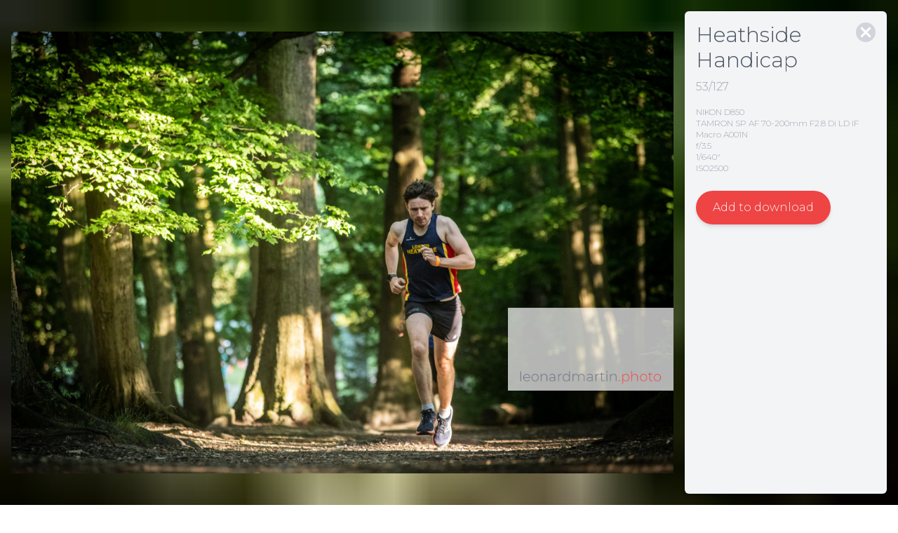

--- FILE ---
content_type: text/html; charset=utf-8
request_url: https://www.leonardmartin.photo/galleries/heathside-handicap-2022/5aecfcb0-ecc2-4667-b119-842a7c93430c
body_size: 22974
content:
<!DOCTYPE html><html><head><meta name="viewport" content="width=device-width"/><meta charSet="utf-8"/><title>leonardmartin.photo</title><link rel="icon" href="/favicon.png"/><meta name="next-head-count" content="5"/><link rel="preconnect" href="https://fonts.gstatic.com" crossorigin /><link rel="preload" href="/_next/static/css/95d6c93fe3272a98.css" as="style"/><link rel="stylesheet" href="/_next/static/css/95d6c93fe3272a98.css" data-n-g=""/><noscript data-n-css=""></noscript><script defer="" nomodule="" src="/_next/static/chunks/polyfills-5cd94c89d3acac5f.js"></script><script src="/_next/static/chunks/webpack-cb7634a8b6194820.js" defer=""></script><script src="/_next/static/chunks/framework-5f4595e5518b5600.js" defer=""></script><script src="/_next/static/chunks/main-a1d59a591189d0a0.js" defer=""></script><script src="/_next/static/chunks/pages/_app-b04605e63ee4f53a.js" defer=""></script><script src="/_next/static/chunks/fec483df-4260a1d4de0fe621.js" defer=""></script><script src="/_next/static/chunks/181-da9098b2a4c7838a.js" defer=""></script><script src="/_next/static/chunks/pages/galleries/%5B...slug%5D-25a954027b1d00a0.js" defer=""></script><script src="/_next/static/O_ocd1RSN64xi7SmI-0_a/_buildManifest.js" defer=""></script><script src="/_next/static/O_ocd1RSN64xi7SmI-0_a/_ssgManifest.js" defer=""></script><script src="/_next/static/O_ocd1RSN64xi7SmI-0_a/_middlewareManifest.js" defer=""></script><style data-href="https://fonts.googleapis.com/css2?family=Montserrat:wght@300&display=swap">@font-face{font-family:'Montserrat';font-style:normal;font-weight:300;font-display:swap;src:url(https://fonts.gstatic.com/s/montserrat/v30/JTUHjIg1_i6t8kCHKm4532VJOt5-QNFgpCs16Ew9.woff) format('woff')}@font-face{font-family:'Montserrat';font-style:normal;font-weight:300;font-display:swap;src:url(https://fonts.gstatic.com/s/montserrat/v30/JTUHjIg1_i6t8kCHKm4532VJOt5-QNFgpCs16Hw0aXx-p7K4KLjztg.woff) format('woff');unicode-range:U+0460-052F,U+1C80-1C8A,U+20B4,U+2DE0-2DFF,U+A640-A69F,U+FE2E-FE2F}@font-face{font-family:'Montserrat';font-style:normal;font-weight:300;font-display:swap;src:url(https://fonts.gstatic.com/s/montserrat/v30/JTUHjIg1_i6t8kCHKm4532VJOt5-QNFgpCs16Hw9aXx-p7K4KLjztg.woff) format('woff');unicode-range:U+0301,U+0400-045F,U+0490-0491,U+04B0-04B1,U+2116}@font-face{font-family:'Montserrat';font-style:normal;font-weight:300;font-display:swap;src:url(https://fonts.gstatic.com/s/montserrat/v30/JTUHjIg1_i6t8kCHKm4532VJOt5-QNFgpCs16Hw2aXx-p7K4KLjztg.woff) format('woff');unicode-range:U+0102-0103,U+0110-0111,U+0128-0129,U+0168-0169,U+01A0-01A1,U+01AF-01B0,U+0300-0301,U+0303-0304,U+0308-0309,U+0323,U+0329,U+1EA0-1EF9,U+20AB}@font-face{font-family:'Montserrat';font-style:normal;font-weight:300;font-display:swap;src:url(https://fonts.gstatic.com/s/montserrat/v30/JTUHjIg1_i6t8kCHKm4532VJOt5-QNFgpCs16Hw3aXx-p7K4KLjztg.woff) format('woff');unicode-range:U+0100-02BA,U+02BD-02C5,U+02C7-02CC,U+02CE-02D7,U+02DD-02FF,U+0304,U+0308,U+0329,U+1D00-1DBF,U+1E00-1E9F,U+1EF2-1EFF,U+2020,U+20A0-20AB,U+20AD-20C0,U+2113,U+2C60-2C7F,U+A720-A7FF}@font-face{font-family:'Montserrat';font-style:normal;font-weight:300;font-display:swap;src:url(https://fonts.gstatic.com/s/montserrat/v30/JTUHjIg1_i6t8kCHKm4532VJOt5-QNFgpCs16Hw5aXx-p7K4KLg.woff) format('woff');unicode-range:U+0000-00FF,U+0131,U+0152-0153,U+02BB-02BC,U+02C6,U+02DA,U+02DC,U+0304,U+0308,U+0329,U+2000-206F,U+20AC,U+2122,U+2191,U+2193,U+2212,U+2215,U+FEFF,U+FFFD}</style></head><body><div id="__next" data-reactroot=""><div class="flex flex-col min-h-screen bg-gray-100 "><header class="py-6 border-b mb-8 flex justify-between items-center"><h1 class="text-2xl my-0"><a href="/"><span class="text-gray-500">leonardmartin</span><span class="text-red-500">.photo</span></a></h1><nav class="flex flex-0 items-center text-gray-500"><a class="ml-4 hidden sm:inline" href="/about">About</a><a class="ml-4 hidden sm:inline" href="/galleries">Galleries</a><span class="ml-4 relative"><a href="/basket"><svg version="1.1" viewBox="0 0 48 48" width="32" height="32" class="" fill="currentColor"><g><path d="M19,38c-2.2,0-4,1.8-4,4s1.8,4,4,4c2.2,0,4-1.8,4-4S21.2,38,19,38z M19,44c-1.1,0-2-0.9-2-2s0.9-2,2-2s2,0.9,2,2 S20.1,44,19,44z"></path><path d="M37,38c-2.2,0-4,1.8-4,4s1.8,4,4,4s4-1.8,4-4S39.2,38,37,38z M37,44c-1.1,0-2-0.9-2-2s0.9-2,2-2s2,0.9,2,2S38.1,44,37,44z"></path><path d="M43.6,9.4C42.9,8.5,41.7,8,40.5,8H12.8l-0.4-2.6c-0.3-1.9-2-3.4-4-3.4H2v2h6.4c1,0,1.9,0.7,2,1.7l4.2,27.1 c0.4,1.9,2.1,3.3,4,3.3H40v-2H18.6c-1,0-1.8-0.7-2-1.7L16.2,30h22.2c1.9,0,3.6-1.4,4-3.5l2.1-14C44.7,11.4,44.4,10.3,43.6,9.4z M42.5,12.3l-2.1,14c-0.2,1.1-1,1.8-2,1.8H15.9l-2.8-18h27.4c0.6,0,1.2,0.3,1.6,0.7C42.5,11.1,42.6,11.7,42.5,12.3z"></path></g></svg></a></span></nav></header><main><section><h1 class="mb-6">Heathside Handicap</h1><p class="text-gray-400 mb-0"><time dateTime="2022-06-14">14 June 2022<!-- --> </time></p><p><a class="inline-block bg-gray-200 text-gray-400 rounded-md px-2 mr-1 mb-1" href="/galleries?tags=heathside">heathside</a></p><p><span class="text-gray-400">Showing:</span> <a href="/galleries/heathside-handicap-2022">Highlights</a> | All</p><div class="grid grid-cols-1 gap-1 sm:grid-cols-2 md:grid-cols-3 lg:grid-cols-4 mb-12"><div class="index-0 sm:col-span-2 sm:row-span-2 md:col-span-2 md:row-span-2 lg:col-span-2 lg:row-span-2 bg-white shadow-md rounded-md overflow-hidden relative"><a href="/galleries/heathside-handicap-2022/eeed0fdb-3dff-4efa-a73f-83571d6c6398"><div class=" aspect-w-3 aspect-h-2 overflow-hidden"><div class="-m-6 p-6 w-full h-full bg-cover bg-no-repeat bg-center bg-origin-padding box-content absolute saturate-50 opacity-80 blur-lg" style="background-image:url(/preview/heathside-handicap-2022/eeed0fdb-3dff-4efa-a73f-83571d6c6398?size=tiny)"></div><span style="box-sizing:border-box;display:block;overflow:hidden;width:initial;height:initial;background:none;opacity:1;border:0;margin:0;padding:0;position:absolute;top:0;left:0;bottom:0;right:0"><img src="[data-uri]" decoding="async" data-nimg="fill" style="position:absolute;top:0;left:0;bottom:0;right:0;box-sizing:border-box;padding:0;border:none;margin:auto;display:block;width:0;height:0;min-width:100%;max-width:100%;min-height:100%;max-height:100%;object-fit:contain"/><noscript><img sizes="100vw" srcSet="/_next/image?url=%2Fpreview%2Fheathside-handicap-2022%2Feeed0fdb-3dff-4efa-a73f-83571d6c6398%3Fsize%3Dsmall&amp;w=640&amp;q=75 640w, /_next/image?url=%2Fpreview%2Fheathside-handicap-2022%2Feeed0fdb-3dff-4efa-a73f-83571d6c6398%3Fsize%3Dsmall&amp;w=750&amp;q=75 750w, /_next/image?url=%2Fpreview%2Fheathside-handicap-2022%2Feeed0fdb-3dff-4efa-a73f-83571d6c6398%3Fsize%3Dsmall&amp;w=828&amp;q=75 828w, /_next/image?url=%2Fpreview%2Fheathside-handicap-2022%2Feeed0fdb-3dff-4efa-a73f-83571d6c6398%3Fsize%3Dsmall&amp;w=1080&amp;q=75 1080w, /_next/image?url=%2Fpreview%2Fheathside-handicap-2022%2Feeed0fdb-3dff-4efa-a73f-83571d6c6398%3Fsize%3Dsmall&amp;w=1200&amp;q=75 1200w, /_next/image?url=%2Fpreview%2Fheathside-handicap-2022%2Feeed0fdb-3dff-4efa-a73f-83571d6c6398%3Fsize%3Dsmall&amp;w=1920&amp;q=75 1920w, /_next/image?url=%2Fpreview%2Fheathside-handicap-2022%2Feeed0fdb-3dff-4efa-a73f-83571d6c6398%3Fsize%3Dsmall&amp;w=2048&amp;q=75 2048w, /_next/image?url=%2Fpreview%2Fheathside-handicap-2022%2Feeed0fdb-3dff-4efa-a73f-83571d6c6398%3Fsize%3Dsmall&amp;w=3840&amp;q=75 3840w" src="/_next/image?url=%2Fpreview%2Fheathside-handicap-2022%2Feeed0fdb-3dff-4efa-a73f-83571d6c6398%3Fsize%3Dsmall&amp;w=3840&amp;q=75" decoding="async" data-nimg="fill" style="position:absolute;top:0;left:0;bottom:0;right:0;box-sizing:border-box;padding:0;border:none;margin:auto;display:block;width:0;height:0;min-width:100%;max-width:100%;min-height:100%;max-height:100%;object-fit:contain" loading="lazy"/></noscript></span></div></a></div><div class="index-1 sm:col-span-1 sm:row-span-1 md:col-span-1 md:row-span-1 lg:col-span-1 lg:row-span-1 bg-white shadow-md rounded-md overflow-hidden relative"><a href="/galleries/heathside-handicap-2022/41ef7ae0-7b06-4916-a88e-48ad95dd105e"><div class=" aspect-w-3 aspect-h-2 overflow-hidden"><div class="-m-6 p-6 w-full h-full bg-cover bg-no-repeat bg-center bg-origin-padding box-content absolute saturate-50 opacity-80 blur-lg" style="background-image:url(/preview/heathside-handicap-2022/41ef7ae0-7b06-4916-a88e-48ad95dd105e?size=tiny)"></div><span style="box-sizing:border-box;display:block;overflow:hidden;width:initial;height:initial;background:none;opacity:1;border:0;margin:0;padding:0;position:absolute;top:0;left:0;bottom:0;right:0"><img src="[data-uri]" decoding="async" data-nimg="fill" style="position:absolute;top:0;left:0;bottom:0;right:0;box-sizing:border-box;padding:0;border:none;margin:auto;display:block;width:0;height:0;min-width:100%;max-width:100%;min-height:100%;max-height:100%;object-fit:contain"/><noscript><img sizes="100vw" srcSet="/_next/image?url=%2Fpreview%2Fheathside-handicap-2022%2F41ef7ae0-7b06-4916-a88e-48ad95dd105e%3Fsize%3Dsmall&amp;w=640&amp;q=75 640w, /_next/image?url=%2Fpreview%2Fheathside-handicap-2022%2F41ef7ae0-7b06-4916-a88e-48ad95dd105e%3Fsize%3Dsmall&amp;w=750&amp;q=75 750w, /_next/image?url=%2Fpreview%2Fheathside-handicap-2022%2F41ef7ae0-7b06-4916-a88e-48ad95dd105e%3Fsize%3Dsmall&amp;w=828&amp;q=75 828w, /_next/image?url=%2Fpreview%2Fheathside-handicap-2022%2F41ef7ae0-7b06-4916-a88e-48ad95dd105e%3Fsize%3Dsmall&amp;w=1080&amp;q=75 1080w, /_next/image?url=%2Fpreview%2Fheathside-handicap-2022%2F41ef7ae0-7b06-4916-a88e-48ad95dd105e%3Fsize%3Dsmall&amp;w=1200&amp;q=75 1200w, /_next/image?url=%2Fpreview%2Fheathside-handicap-2022%2F41ef7ae0-7b06-4916-a88e-48ad95dd105e%3Fsize%3Dsmall&amp;w=1920&amp;q=75 1920w, /_next/image?url=%2Fpreview%2Fheathside-handicap-2022%2F41ef7ae0-7b06-4916-a88e-48ad95dd105e%3Fsize%3Dsmall&amp;w=2048&amp;q=75 2048w, /_next/image?url=%2Fpreview%2Fheathside-handicap-2022%2F41ef7ae0-7b06-4916-a88e-48ad95dd105e%3Fsize%3Dsmall&amp;w=3840&amp;q=75 3840w" src="/_next/image?url=%2Fpreview%2Fheathside-handicap-2022%2F41ef7ae0-7b06-4916-a88e-48ad95dd105e%3Fsize%3Dsmall&amp;w=3840&amp;q=75" decoding="async" data-nimg="fill" style="position:absolute;top:0;left:0;bottom:0;right:0;box-sizing:border-box;padding:0;border:none;margin:auto;display:block;width:0;height:0;min-width:100%;max-width:100%;min-height:100%;max-height:100%;object-fit:contain" loading="lazy"/></noscript></span></div></a></div><div class="index-2 sm:col-span-1 sm:row-span-1 md:col-span-1 md:row-span-1 lg:col-span-1 lg:row-span-1 bg-white shadow-md rounded-md overflow-hidden relative"><a href="/galleries/heathside-handicap-2022/650c8b73-379a-4ff1-b4ac-3be94edeab35"><div class=" aspect-w-3 aspect-h-2 overflow-hidden"><div class="-m-6 p-6 w-full h-full bg-cover bg-no-repeat bg-center bg-origin-padding box-content absolute saturate-50 opacity-80 blur-lg" style="background-image:url(/preview/heathside-handicap-2022/650c8b73-379a-4ff1-b4ac-3be94edeab35?size=tiny)"></div><span style="box-sizing:border-box;display:block;overflow:hidden;width:initial;height:initial;background:none;opacity:1;border:0;margin:0;padding:0;position:absolute;top:0;left:0;bottom:0;right:0"><img src="[data-uri]" decoding="async" data-nimg="fill" style="position:absolute;top:0;left:0;bottom:0;right:0;box-sizing:border-box;padding:0;border:none;margin:auto;display:block;width:0;height:0;min-width:100%;max-width:100%;min-height:100%;max-height:100%;object-fit:contain"/><noscript><img sizes="100vw" srcSet="/_next/image?url=%2Fpreview%2Fheathside-handicap-2022%2F650c8b73-379a-4ff1-b4ac-3be94edeab35%3Fsize%3Dsmall&amp;w=640&amp;q=75 640w, /_next/image?url=%2Fpreview%2Fheathside-handicap-2022%2F650c8b73-379a-4ff1-b4ac-3be94edeab35%3Fsize%3Dsmall&amp;w=750&amp;q=75 750w, /_next/image?url=%2Fpreview%2Fheathside-handicap-2022%2F650c8b73-379a-4ff1-b4ac-3be94edeab35%3Fsize%3Dsmall&amp;w=828&amp;q=75 828w, /_next/image?url=%2Fpreview%2Fheathside-handicap-2022%2F650c8b73-379a-4ff1-b4ac-3be94edeab35%3Fsize%3Dsmall&amp;w=1080&amp;q=75 1080w, /_next/image?url=%2Fpreview%2Fheathside-handicap-2022%2F650c8b73-379a-4ff1-b4ac-3be94edeab35%3Fsize%3Dsmall&amp;w=1200&amp;q=75 1200w, /_next/image?url=%2Fpreview%2Fheathside-handicap-2022%2F650c8b73-379a-4ff1-b4ac-3be94edeab35%3Fsize%3Dsmall&amp;w=1920&amp;q=75 1920w, /_next/image?url=%2Fpreview%2Fheathside-handicap-2022%2F650c8b73-379a-4ff1-b4ac-3be94edeab35%3Fsize%3Dsmall&amp;w=2048&amp;q=75 2048w, /_next/image?url=%2Fpreview%2Fheathside-handicap-2022%2F650c8b73-379a-4ff1-b4ac-3be94edeab35%3Fsize%3Dsmall&amp;w=3840&amp;q=75 3840w" src="/_next/image?url=%2Fpreview%2Fheathside-handicap-2022%2F650c8b73-379a-4ff1-b4ac-3be94edeab35%3Fsize%3Dsmall&amp;w=3840&amp;q=75" decoding="async" data-nimg="fill" style="position:absolute;top:0;left:0;bottom:0;right:0;box-sizing:border-box;padding:0;border:none;margin:auto;display:block;width:0;height:0;min-width:100%;max-width:100%;min-height:100%;max-height:100%;object-fit:contain" loading="lazy"/></noscript></span></div></a></div><div class="index-3 sm:col-span-1 sm:row-span-1 md:col-span-1 md:row-span-1 lg:col-span-1 lg:row-span-1 bg-white shadow-md rounded-md overflow-hidden relative"><a href="/galleries/heathside-handicap-2022/2c2bc477-3d8b-47ed-b1cf-c11e1c4e66af"><div class=" aspect-w-3 aspect-h-2 overflow-hidden"><div class="-m-6 p-6 w-full h-full bg-cover bg-no-repeat bg-center bg-origin-padding box-content absolute saturate-50 opacity-80 blur-lg" style="background-image:url(/preview/heathside-handicap-2022/2c2bc477-3d8b-47ed-b1cf-c11e1c4e66af?size=tiny)"></div><span style="box-sizing:border-box;display:block;overflow:hidden;width:initial;height:initial;background:none;opacity:1;border:0;margin:0;padding:0;position:absolute;top:0;left:0;bottom:0;right:0"><img src="[data-uri]" decoding="async" data-nimg="fill" style="position:absolute;top:0;left:0;bottom:0;right:0;box-sizing:border-box;padding:0;border:none;margin:auto;display:block;width:0;height:0;min-width:100%;max-width:100%;min-height:100%;max-height:100%;object-fit:contain"/><noscript><img sizes="100vw" srcSet="/_next/image?url=%2Fpreview%2Fheathside-handicap-2022%2F2c2bc477-3d8b-47ed-b1cf-c11e1c4e66af%3Fsize%3Dsmall&amp;w=640&amp;q=75 640w, /_next/image?url=%2Fpreview%2Fheathside-handicap-2022%2F2c2bc477-3d8b-47ed-b1cf-c11e1c4e66af%3Fsize%3Dsmall&amp;w=750&amp;q=75 750w, /_next/image?url=%2Fpreview%2Fheathside-handicap-2022%2F2c2bc477-3d8b-47ed-b1cf-c11e1c4e66af%3Fsize%3Dsmall&amp;w=828&amp;q=75 828w, /_next/image?url=%2Fpreview%2Fheathside-handicap-2022%2F2c2bc477-3d8b-47ed-b1cf-c11e1c4e66af%3Fsize%3Dsmall&amp;w=1080&amp;q=75 1080w, /_next/image?url=%2Fpreview%2Fheathside-handicap-2022%2F2c2bc477-3d8b-47ed-b1cf-c11e1c4e66af%3Fsize%3Dsmall&amp;w=1200&amp;q=75 1200w, /_next/image?url=%2Fpreview%2Fheathside-handicap-2022%2F2c2bc477-3d8b-47ed-b1cf-c11e1c4e66af%3Fsize%3Dsmall&amp;w=1920&amp;q=75 1920w, /_next/image?url=%2Fpreview%2Fheathside-handicap-2022%2F2c2bc477-3d8b-47ed-b1cf-c11e1c4e66af%3Fsize%3Dsmall&amp;w=2048&amp;q=75 2048w, /_next/image?url=%2Fpreview%2Fheathside-handicap-2022%2F2c2bc477-3d8b-47ed-b1cf-c11e1c4e66af%3Fsize%3Dsmall&amp;w=3840&amp;q=75 3840w" src="/_next/image?url=%2Fpreview%2Fheathside-handicap-2022%2F2c2bc477-3d8b-47ed-b1cf-c11e1c4e66af%3Fsize%3Dsmall&amp;w=3840&amp;q=75" decoding="async" data-nimg="fill" style="position:absolute;top:0;left:0;bottom:0;right:0;box-sizing:border-box;padding:0;border:none;margin:auto;display:block;width:0;height:0;min-width:100%;max-width:100%;min-height:100%;max-height:100%;object-fit:contain" loading="lazy"/></noscript></span></div></a></div><div class="index-4 sm:col-span-1 sm:row-span-1 md:col-span-1 md:row-span-1 lg:col-span-1 lg:row-span-1 bg-white shadow-md rounded-md overflow-hidden relative"><a href="/galleries/heathside-handicap-2022/3362c50a-d012-4800-bd65-9a3394d5be63"><div class=" aspect-w-3 aspect-h-2 overflow-hidden"><div class="-m-6 p-6 w-full h-full bg-cover bg-no-repeat bg-center bg-origin-padding box-content absolute saturate-50 opacity-80 blur-lg" style="background-image:url(/preview/heathside-handicap-2022/3362c50a-d012-4800-bd65-9a3394d5be63?size=tiny)"></div><span style="box-sizing:border-box;display:block;overflow:hidden;width:initial;height:initial;background:none;opacity:1;border:0;margin:0;padding:0;position:absolute;top:0;left:0;bottom:0;right:0"><img src="[data-uri]" decoding="async" data-nimg="fill" style="position:absolute;top:0;left:0;bottom:0;right:0;box-sizing:border-box;padding:0;border:none;margin:auto;display:block;width:0;height:0;min-width:100%;max-width:100%;min-height:100%;max-height:100%;object-fit:contain"/><noscript><img sizes="100vw" srcSet="/_next/image?url=%2Fpreview%2Fheathside-handicap-2022%2F3362c50a-d012-4800-bd65-9a3394d5be63%3Fsize%3Dsmall&amp;w=640&amp;q=75 640w, /_next/image?url=%2Fpreview%2Fheathside-handicap-2022%2F3362c50a-d012-4800-bd65-9a3394d5be63%3Fsize%3Dsmall&amp;w=750&amp;q=75 750w, /_next/image?url=%2Fpreview%2Fheathside-handicap-2022%2F3362c50a-d012-4800-bd65-9a3394d5be63%3Fsize%3Dsmall&amp;w=828&amp;q=75 828w, /_next/image?url=%2Fpreview%2Fheathside-handicap-2022%2F3362c50a-d012-4800-bd65-9a3394d5be63%3Fsize%3Dsmall&amp;w=1080&amp;q=75 1080w, /_next/image?url=%2Fpreview%2Fheathside-handicap-2022%2F3362c50a-d012-4800-bd65-9a3394d5be63%3Fsize%3Dsmall&amp;w=1200&amp;q=75 1200w, /_next/image?url=%2Fpreview%2Fheathside-handicap-2022%2F3362c50a-d012-4800-bd65-9a3394d5be63%3Fsize%3Dsmall&amp;w=1920&amp;q=75 1920w, /_next/image?url=%2Fpreview%2Fheathside-handicap-2022%2F3362c50a-d012-4800-bd65-9a3394d5be63%3Fsize%3Dsmall&amp;w=2048&amp;q=75 2048w, /_next/image?url=%2Fpreview%2Fheathside-handicap-2022%2F3362c50a-d012-4800-bd65-9a3394d5be63%3Fsize%3Dsmall&amp;w=3840&amp;q=75 3840w" src="/_next/image?url=%2Fpreview%2Fheathside-handicap-2022%2F3362c50a-d012-4800-bd65-9a3394d5be63%3Fsize%3Dsmall&amp;w=3840&amp;q=75" decoding="async" data-nimg="fill" style="position:absolute;top:0;left:0;bottom:0;right:0;box-sizing:border-box;padding:0;border:none;margin:auto;display:block;width:0;height:0;min-width:100%;max-width:100%;min-height:100%;max-height:100%;object-fit:contain" loading="lazy"/></noscript></span></div></a></div><div class="index-5 sm:col-span-1 sm:row-span-1 md:col-span-1 md:row-span-1 lg:col-span-1 lg:row-span-1 bg-white shadow-md rounded-md overflow-hidden relative"><a href="/galleries/heathside-handicap-2022/420ff191-1e8b-4928-ae95-7126491df339"><div class=" aspect-w-3 aspect-h-2 overflow-hidden"><div class="-m-6 p-6 w-full h-full bg-cover bg-no-repeat bg-center bg-origin-padding box-content absolute saturate-50 opacity-80 blur-lg" style="background-image:url(/preview/heathside-handicap-2022/420ff191-1e8b-4928-ae95-7126491df339?size=tiny)"></div><span style="box-sizing:border-box;display:block;overflow:hidden;width:initial;height:initial;background:none;opacity:1;border:0;margin:0;padding:0;position:absolute;top:0;left:0;bottom:0;right:0"><img src="[data-uri]" decoding="async" data-nimg="fill" style="position:absolute;top:0;left:0;bottom:0;right:0;box-sizing:border-box;padding:0;border:none;margin:auto;display:block;width:0;height:0;min-width:100%;max-width:100%;min-height:100%;max-height:100%;object-fit:contain"/><noscript><img sizes="100vw" srcSet="/_next/image?url=%2Fpreview%2Fheathside-handicap-2022%2F420ff191-1e8b-4928-ae95-7126491df339%3Fsize%3Dsmall&amp;w=640&amp;q=75 640w, /_next/image?url=%2Fpreview%2Fheathside-handicap-2022%2F420ff191-1e8b-4928-ae95-7126491df339%3Fsize%3Dsmall&amp;w=750&amp;q=75 750w, /_next/image?url=%2Fpreview%2Fheathside-handicap-2022%2F420ff191-1e8b-4928-ae95-7126491df339%3Fsize%3Dsmall&amp;w=828&amp;q=75 828w, /_next/image?url=%2Fpreview%2Fheathside-handicap-2022%2F420ff191-1e8b-4928-ae95-7126491df339%3Fsize%3Dsmall&amp;w=1080&amp;q=75 1080w, /_next/image?url=%2Fpreview%2Fheathside-handicap-2022%2F420ff191-1e8b-4928-ae95-7126491df339%3Fsize%3Dsmall&amp;w=1200&amp;q=75 1200w, /_next/image?url=%2Fpreview%2Fheathside-handicap-2022%2F420ff191-1e8b-4928-ae95-7126491df339%3Fsize%3Dsmall&amp;w=1920&amp;q=75 1920w, /_next/image?url=%2Fpreview%2Fheathside-handicap-2022%2F420ff191-1e8b-4928-ae95-7126491df339%3Fsize%3Dsmall&amp;w=2048&amp;q=75 2048w, /_next/image?url=%2Fpreview%2Fheathside-handicap-2022%2F420ff191-1e8b-4928-ae95-7126491df339%3Fsize%3Dsmall&amp;w=3840&amp;q=75 3840w" src="/_next/image?url=%2Fpreview%2Fheathside-handicap-2022%2F420ff191-1e8b-4928-ae95-7126491df339%3Fsize%3Dsmall&amp;w=3840&amp;q=75" decoding="async" data-nimg="fill" style="position:absolute;top:0;left:0;bottom:0;right:0;box-sizing:border-box;padding:0;border:none;margin:auto;display:block;width:0;height:0;min-width:100%;max-width:100%;min-height:100%;max-height:100%;object-fit:contain" loading="lazy"/></noscript></span></div></a></div><div class="index-6 sm:col-span-1 sm:row-span-1 md:col-span-1 md:row-span-1 lg:col-span-1 lg:row-span-1 bg-white shadow-md rounded-md overflow-hidden relative"><a href="/galleries/heathside-handicap-2022/17b45e95-6744-47dc-8e1b-dccfc5c0b79f"><div class=" aspect-w-3 aspect-h-2 overflow-hidden"><div class="-m-6 p-6 w-full h-full bg-cover bg-no-repeat bg-center bg-origin-padding box-content absolute saturate-50 opacity-80 blur-lg" style="background-image:url(/preview/heathside-handicap-2022/17b45e95-6744-47dc-8e1b-dccfc5c0b79f?size=tiny)"></div><span style="box-sizing:border-box;display:block;overflow:hidden;width:initial;height:initial;background:none;opacity:1;border:0;margin:0;padding:0;position:absolute;top:0;left:0;bottom:0;right:0"><img src="[data-uri]" decoding="async" data-nimg="fill" style="position:absolute;top:0;left:0;bottom:0;right:0;box-sizing:border-box;padding:0;border:none;margin:auto;display:block;width:0;height:0;min-width:100%;max-width:100%;min-height:100%;max-height:100%;object-fit:contain"/><noscript><img sizes="100vw" srcSet="/_next/image?url=%2Fpreview%2Fheathside-handicap-2022%2F17b45e95-6744-47dc-8e1b-dccfc5c0b79f%3Fsize%3Dsmall&amp;w=640&amp;q=75 640w, /_next/image?url=%2Fpreview%2Fheathside-handicap-2022%2F17b45e95-6744-47dc-8e1b-dccfc5c0b79f%3Fsize%3Dsmall&amp;w=750&amp;q=75 750w, /_next/image?url=%2Fpreview%2Fheathside-handicap-2022%2F17b45e95-6744-47dc-8e1b-dccfc5c0b79f%3Fsize%3Dsmall&amp;w=828&amp;q=75 828w, /_next/image?url=%2Fpreview%2Fheathside-handicap-2022%2F17b45e95-6744-47dc-8e1b-dccfc5c0b79f%3Fsize%3Dsmall&amp;w=1080&amp;q=75 1080w, /_next/image?url=%2Fpreview%2Fheathside-handicap-2022%2F17b45e95-6744-47dc-8e1b-dccfc5c0b79f%3Fsize%3Dsmall&amp;w=1200&amp;q=75 1200w, /_next/image?url=%2Fpreview%2Fheathside-handicap-2022%2F17b45e95-6744-47dc-8e1b-dccfc5c0b79f%3Fsize%3Dsmall&amp;w=1920&amp;q=75 1920w, /_next/image?url=%2Fpreview%2Fheathside-handicap-2022%2F17b45e95-6744-47dc-8e1b-dccfc5c0b79f%3Fsize%3Dsmall&amp;w=2048&amp;q=75 2048w, /_next/image?url=%2Fpreview%2Fheathside-handicap-2022%2F17b45e95-6744-47dc-8e1b-dccfc5c0b79f%3Fsize%3Dsmall&amp;w=3840&amp;q=75 3840w" src="/_next/image?url=%2Fpreview%2Fheathside-handicap-2022%2F17b45e95-6744-47dc-8e1b-dccfc5c0b79f%3Fsize%3Dsmall&amp;w=3840&amp;q=75" decoding="async" data-nimg="fill" style="position:absolute;top:0;left:0;bottom:0;right:0;box-sizing:border-box;padding:0;border:none;margin:auto;display:block;width:0;height:0;min-width:100%;max-width:100%;min-height:100%;max-height:100%;object-fit:contain" loading="lazy"/></noscript></span></div></a></div><div class="index-7 sm:col-span-2 sm:row-span-2 md:col-span-1 md:row-span-1 lg:col-span-1 lg:row-span-1 bg-white shadow-md rounded-md overflow-hidden relative"><a href="/galleries/heathside-handicap-2022/cf159b28-21d2-4c89-a30d-2fe8fa5f5dd0"><div class=" aspect-w-3 aspect-h-2 overflow-hidden"><div class="-m-6 p-6 w-full h-full bg-cover bg-no-repeat bg-center bg-origin-padding box-content absolute saturate-50 opacity-80 blur-lg" style="background-image:url(/preview/heathside-handicap-2022/cf159b28-21d2-4c89-a30d-2fe8fa5f5dd0?size=tiny)"></div><span style="box-sizing:border-box;display:block;overflow:hidden;width:initial;height:initial;background:none;opacity:1;border:0;margin:0;padding:0;position:absolute;top:0;left:0;bottom:0;right:0"><img src="[data-uri]" decoding="async" data-nimg="fill" style="position:absolute;top:0;left:0;bottom:0;right:0;box-sizing:border-box;padding:0;border:none;margin:auto;display:block;width:0;height:0;min-width:100%;max-width:100%;min-height:100%;max-height:100%;object-fit:contain"/><noscript><img sizes="100vw" srcSet="/_next/image?url=%2Fpreview%2Fheathside-handicap-2022%2Fcf159b28-21d2-4c89-a30d-2fe8fa5f5dd0%3Fsize%3Dsmall&amp;w=640&amp;q=75 640w, /_next/image?url=%2Fpreview%2Fheathside-handicap-2022%2Fcf159b28-21d2-4c89-a30d-2fe8fa5f5dd0%3Fsize%3Dsmall&amp;w=750&amp;q=75 750w, /_next/image?url=%2Fpreview%2Fheathside-handicap-2022%2Fcf159b28-21d2-4c89-a30d-2fe8fa5f5dd0%3Fsize%3Dsmall&amp;w=828&amp;q=75 828w, /_next/image?url=%2Fpreview%2Fheathside-handicap-2022%2Fcf159b28-21d2-4c89-a30d-2fe8fa5f5dd0%3Fsize%3Dsmall&amp;w=1080&amp;q=75 1080w, /_next/image?url=%2Fpreview%2Fheathside-handicap-2022%2Fcf159b28-21d2-4c89-a30d-2fe8fa5f5dd0%3Fsize%3Dsmall&amp;w=1200&amp;q=75 1200w, /_next/image?url=%2Fpreview%2Fheathside-handicap-2022%2Fcf159b28-21d2-4c89-a30d-2fe8fa5f5dd0%3Fsize%3Dsmall&amp;w=1920&amp;q=75 1920w, /_next/image?url=%2Fpreview%2Fheathside-handicap-2022%2Fcf159b28-21d2-4c89-a30d-2fe8fa5f5dd0%3Fsize%3Dsmall&amp;w=2048&amp;q=75 2048w, /_next/image?url=%2Fpreview%2Fheathside-handicap-2022%2Fcf159b28-21d2-4c89-a30d-2fe8fa5f5dd0%3Fsize%3Dsmall&amp;w=3840&amp;q=75 3840w" src="/_next/image?url=%2Fpreview%2Fheathside-handicap-2022%2Fcf159b28-21d2-4c89-a30d-2fe8fa5f5dd0%3Fsize%3Dsmall&amp;w=3840&amp;q=75" decoding="async" data-nimg="fill" style="position:absolute;top:0;left:0;bottom:0;right:0;box-sizing:border-box;padding:0;border:none;margin:auto;display:block;width:0;height:0;min-width:100%;max-width:100%;min-height:100%;max-height:100%;object-fit:contain" loading="lazy"/></noscript></span></div></a></div><div class="index-8 sm:col-span-1 sm:row-span-1 md:col-span-1 md:row-span-1 lg:col-span-1 lg:row-span-1 bg-white shadow-md rounded-md overflow-hidden relative"><a href="/galleries/heathside-handicap-2022/11a62b00-8687-4671-899a-3e49313a21fd"><div class=" aspect-w-3 aspect-h-2 overflow-hidden"><div class="-m-6 p-6 w-full h-full bg-cover bg-no-repeat bg-center bg-origin-padding box-content absolute saturate-50 opacity-80 blur-lg" style="background-image:url(/preview/heathside-handicap-2022/11a62b00-8687-4671-899a-3e49313a21fd?size=tiny)"></div><span style="box-sizing:border-box;display:block;overflow:hidden;width:initial;height:initial;background:none;opacity:1;border:0;margin:0;padding:0;position:absolute;top:0;left:0;bottom:0;right:0"><img src="[data-uri]" decoding="async" data-nimg="fill" style="position:absolute;top:0;left:0;bottom:0;right:0;box-sizing:border-box;padding:0;border:none;margin:auto;display:block;width:0;height:0;min-width:100%;max-width:100%;min-height:100%;max-height:100%;object-fit:contain"/><noscript><img sizes="100vw" srcSet="/_next/image?url=%2Fpreview%2Fheathside-handicap-2022%2F11a62b00-8687-4671-899a-3e49313a21fd%3Fsize%3Dsmall&amp;w=640&amp;q=75 640w, /_next/image?url=%2Fpreview%2Fheathside-handicap-2022%2F11a62b00-8687-4671-899a-3e49313a21fd%3Fsize%3Dsmall&amp;w=750&amp;q=75 750w, /_next/image?url=%2Fpreview%2Fheathside-handicap-2022%2F11a62b00-8687-4671-899a-3e49313a21fd%3Fsize%3Dsmall&amp;w=828&amp;q=75 828w, /_next/image?url=%2Fpreview%2Fheathside-handicap-2022%2F11a62b00-8687-4671-899a-3e49313a21fd%3Fsize%3Dsmall&amp;w=1080&amp;q=75 1080w, /_next/image?url=%2Fpreview%2Fheathside-handicap-2022%2F11a62b00-8687-4671-899a-3e49313a21fd%3Fsize%3Dsmall&amp;w=1200&amp;q=75 1200w, /_next/image?url=%2Fpreview%2Fheathside-handicap-2022%2F11a62b00-8687-4671-899a-3e49313a21fd%3Fsize%3Dsmall&amp;w=1920&amp;q=75 1920w, /_next/image?url=%2Fpreview%2Fheathside-handicap-2022%2F11a62b00-8687-4671-899a-3e49313a21fd%3Fsize%3Dsmall&amp;w=2048&amp;q=75 2048w, /_next/image?url=%2Fpreview%2Fheathside-handicap-2022%2F11a62b00-8687-4671-899a-3e49313a21fd%3Fsize%3Dsmall&amp;w=3840&amp;q=75 3840w" src="/_next/image?url=%2Fpreview%2Fheathside-handicap-2022%2F11a62b00-8687-4671-899a-3e49313a21fd%3Fsize%3Dsmall&amp;w=3840&amp;q=75" decoding="async" data-nimg="fill" style="position:absolute;top:0;left:0;bottom:0;right:0;box-sizing:border-box;padding:0;border:none;margin:auto;display:block;width:0;height:0;min-width:100%;max-width:100%;min-height:100%;max-height:100%;object-fit:contain" loading="lazy"/></noscript></span></div></a></div><div class="index-9 sm:col-span-1 sm:row-span-1 md:col-span-1 md:row-span-1 lg:col-span-1 lg:row-span-1 bg-white shadow-md rounded-md overflow-hidden relative"><a href="/galleries/heathside-handicap-2022/4f78dbfc-7f9b-4fdd-9a77-2b4342bf688a"><div class=" aspect-w-3 aspect-h-2 overflow-hidden"><div class="-m-6 p-6 w-full h-full bg-cover bg-no-repeat bg-center bg-origin-padding box-content absolute saturate-50 opacity-80 blur-lg" style="background-image:url(/preview/heathside-handicap-2022/4f78dbfc-7f9b-4fdd-9a77-2b4342bf688a?size=tiny)"></div><span style="box-sizing:border-box;display:block;overflow:hidden;width:initial;height:initial;background:none;opacity:1;border:0;margin:0;padding:0;position:absolute;top:0;left:0;bottom:0;right:0"><img src="[data-uri]" decoding="async" data-nimg="fill" style="position:absolute;top:0;left:0;bottom:0;right:0;box-sizing:border-box;padding:0;border:none;margin:auto;display:block;width:0;height:0;min-width:100%;max-width:100%;min-height:100%;max-height:100%;object-fit:contain"/><noscript><img sizes="100vw" srcSet="/_next/image?url=%2Fpreview%2Fheathside-handicap-2022%2F4f78dbfc-7f9b-4fdd-9a77-2b4342bf688a%3Fsize%3Dsmall&amp;w=640&amp;q=75 640w, /_next/image?url=%2Fpreview%2Fheathside-handicap-2022%2F4f78dbfc-7f9b-4fdd-9a77-2b4342bf688a%3Fsize%3Dsmall&amp;w=750&amp;q=75 750w, /_next/image?url=%2Fpreview%2Fheathside-handicap-2022%2F4f78dbfc-7f9b-4fdd-9a77-2b4342bf688a%3Fsize%3Dsmall&amp;w=828&amp;q=75 828w, /_next/image?url=%2Fpreview%2Fheathside-handicap-2022%2F4f78dbfc-7f9b-4fdd-9a77-2b4342bf688a%3Fsize%3Dsmall&amp;w=1080&amp;q=75 1080w, /_next/image?url=%2Fpreview%2Fheathside-handicap-2022%2F4f78dbfc-7f9b-4fdd-9a77-2b4342bf688a%3Fsize%3Dsmall&amp;w=1200&amp;q=75 1200w, /_next/image?url=%2Fpreview%2Fheathside-handicap-2022%2F4f78dbfc-7f9b-4fdd-9a77-2b4342bf688a%3Fsize%3Dsmall&amp;w=1920&amp;q=75 1920w, /_next/image?url=%2Fpreview%2Fheathside-handicap-2022%2F4f78dbfc-7f9b-4fdd-9a77-2b4342bf688a%3Fsize%3Dsmall&amp;w=2048&amp;q=75 2048w, /_next/image?url=%2Fpreview%2Fheathside-handicap-2022%2F4f78dbfc-7f9b-4fdd-9a77-2b4342bf688a%3Fsize%3Dsmall&amp;w=3840&amp;q=75 3840w" src="/_next/image?url=%2Fpreview%2Fheathside-handicap-2022%2F4f78dbfc-7f9b-4fdd-9a77-2b4342bf688a%3Fsize%3Dsmall&amp;w=3840&amp;q=75" decoding="async" data-nimg="fill" style="position:absolute;top:0;left:0;bottom:0;right:0;box-sizing:border-box;padding:0;border:none;margin:auto;display:block;width:0;height:0;min-width:100%;max-width:100%;min-height:100%;max-height:100%;object-fit:contain" loading="lazy"/></noscript></span></div></a></div><div class="index-10 sm:col-span-1 sm:row-span-1 md:col-span-2 md:row-span-2 lg:col-span-1 lg:row-span-1 bg-white shadow-md rounded-md overflow-hidden relative"><a href="/galleries/heathside-handicap-2022/4e0bdfa9-cc10-4c3b-a130-a0800ebff9d4"><div class=" aspect-w-3 aspect-h-2 overflow-hidden"><div class="-m-6 p-6 w-full h-full bg-cover bg-no-repeat bg-center bg-origin-padding box-content absolute saturate-50 opacity-80 blur-lg" style="background-image:url(/preview/heathside-handicap-2022/4e0bdfa9-cc10-4c3b-a130-a0800ebff9d4?size=tiny)"></div><span style="box-sizing:border-box;display:block;overflow:hidden;width:initial;height:initial;background:none;opacity:1;border:0;margin:0;padding:0;position:absolute;top:0;left:0;bottom:0;right:0"><img src="[data-uri]" decoding="async" data-nimg="fill" style="position:absolute;top:0;left:0;bottom:0;right:0;box-sizing:border-box;padding:0;border:none;margin:auto;display:block;width:0;height:0;min-width:100%;max-width:100%;min-height:100%;max-height:100%;object-fit:contain"/><noscript><img sizes="100vw" srcSet="/_next/image?url=%2Fpreview%2Fheathside-handicap-2022%2F4e0bdfa9-cc10-4c3b-a130-a0800ebff9d4%3Fsize%3Dsmall&amp;w=640&amp;q=75 640w, /_next/image?url=%2Fpreview%2Fheathside-handicap-2022%2F4e0bdfa9-cc10-4c3b-a130-a0800ebff9d4%3Fsize%3Dsmall&amp;w=750&amp;q=75 750w, /_next/image?url=%2Fpreview%2Fheathside-handicap-2022%2F4e0bdfa9-cc10-4c3b-a130-a0800ebff9d4%3Fsize%3Dsmall&amp;w=828&amp;q=75 828w, /_next/image?url=%2Fpreview%2Fheathside-handicap-2022%2F4e0bdfa9-cc10-4c3b-a130-a0800ebff9d4%3Fsize%3Dsmall&amp;w=1080&amp;q=75 1080w, /_next/image?url=%2Fpreview%2Fheathside-handicap-2022%2F4e0bdfa9-cc10-4c3b-a130-a0800ebff9d4%3Fsize%3Dsmall&amp;w=1200&amp;q=75 1200w, /_next/image?url=%2Fpreview%2Fheathside-handicap-2022%2F4e0bdfa9-cc10-4c3b-a130-a0800ebff9d4%3Fsize%3Dsmall&amp;w=1920&amp;q=75 1920w, /_next/image?url=%2Fpreview%2Fheathside-handicap-2022%2F4e0bdfa9-cc10-4c3b-a130-a0800ebff9d4%3Fsize%3Dsmall&amp;w=2048&amp;q=75 2048w, /_next/image?url=%2Fpreview%2Fheathside-handicap-2022%2F4e0bdfa9-cc10-4c3b-a130-a0800ebff9d4%3Fsize%3Dsmall&amp;w=3840&amp;q=75 3840w" src="/_next/image?url=%2Fpreview%2Fheathside-handicap-2022%2F4e0bdfa9-cc10-4c3b-a130-a0800ebff9d4%3Fsize%3Dsmall&amp;w=3840&amp;q=75" decoding="async" data-nimg="fill" style="position:absolute;top:0;left:0;bottom:0;right:0;box-sizing:border-box;padding:0;border:none;margin:auto;display:block;width:0;height:0;min-width:100%;max-width:100%;min-height:100%;max-height:100%;object-fit:contain" loading="lazy"/></noscript></span></div></a></div><div class="index-11 sm:col-span-1 sm:row-span-1 md:col-span-1 md:row-span-1 lg:col-span-1 lg:row-span-1 bg-white shadow-md rounded-md overflow-hidden relative"><a href="/galleries/heathside-handicap-2022/d4a97296-e2e2-4452-9307-9296f4051212"><div class=" aspect-w-3 aspect-h-2 overflow-hidden"><div class="-m-6 p-6 w-full h-full bg-cover bg-no-repeat bg-center bg-origin-padding box-content absolute saturate-50 opacity-80 blur-lg" style="background-image:url(/preview/heathside-handicap-2022/d4a97296-e2e2-4452-9307-9296f4051212?size=tiny)"></div><span style="box-sizing:border-box;display:block;overflow:hidden;width:initial;height:initial;background:none;opacity:1;border:0;margin:0;padding:0;position:absolute;top:0;left:0;bottom:0;right:0"><img src="[data-uri]" decoding="async" data-nimg="fill" style="position:absolute;top:0;left:0;bottom:0;right:0;box-sizing:border-box;padding:0;border:none;margin:auto;display:block;width:0;height:0;min-width:100%;max-width:100%;min-height:100%;max-height:100%;object-fit:contain"/><noscript><img sizes="100vw" srcSet="/_next/image?url=%2Fpreview%2Fheathside-handicap-2022%2Fd4a97296-e2e2-4452-9307-9296f4051212%3Fsize%3Dsmall&amp;w=640&amp;q=75 640w, /_next/image?url=%2Fpreview%2Fheathside-handicap-2022%2Fd4a97296-e2e2-4452-9307-9296f4051212%3Fsize%3Dsmall&amp;w=750&amp;q=75 750w, /_next/image?url=%2Fpreview%2Fheathside-handicap-2022%2Fd4a97296-e2e2-4452-9307-9296f4051212%3Fsize%3Dsmall&amp;w=828&amp;q=75 828w, /_next/image?url=%2Fpreview%2Fheathside-handicap-2022%2Fd4a97296-e2e2-4452-9307-9296f4051212%3Fsize%3Dsmall&amp;w=1080&amp;q=75 1080w, /_next/image?url=%2Fpreview%2Fheathside-handicap-2022%2Fd4a97296-e2e2-4452-9307-9296f4051212%3Fsize%3Dsmall&amp;w=1200&amp;q=75 1200w, /_next/image?url=%2Fpreview%2Fheathside-handicap-2022%2Fd4a97296-e2e2-4452-9307-9296f4051212%3Fsize%3Dsmall&amp;w=1920&amp;q=75 1920w, /_next/image?url=%2Fpreview%2Fheathside-handicap-2022%2Fd4a97296-e2e2-4452-9307-9296f4051212%3Fsize%3Dsmall&amp;w=2048&amp;q=75 2048w, /_next/image?url=%2Fpreview%2Fheathside-handicap-2022%2Fd4a97296-e2e2-4452-9307-9296f4051212%3Fsize%3Dsmall&amp;w=3840&amp;q=75 3840w" src="/_next/image?url=%2Fpreview%2Fheathside-handicap-2022%2Fd4a97296-e2e2-4452-9307-9296f4051212%3Fsize%3Dsmall&amp;w=3840&amp;q=75" decoding="async" data-nimg="fill" style="position:absolute;top:0;left:0;bottom:0;right:0;box-sizing:border-box;padding:0;border:none;margin:auto;display:block;width:0;height:0;min-width:100%;max-width:100%;min-height:100%;max-height:100%;object-fit:contain" loading="lazy"/></noscript></span></div></a></div><div class="index-12 sm:col-span-1 sm:row-span-1 md:col-span-1 md:row-span-1 lg:col-span-1 lg:row-span-1 bg-white shadow-md rounded-md overflow-hidden relative"><a href="/galleries/heathside-handicap-2022/b443d834-2c0c-4c0d-92cb-3cfca27f6aa1"><div class=" aspect-w-3 aspect-h-2 overflow-hidden"><div class="-m-6 p-6 w-full h-full bg-cover bg-no-repeat bg-center bg-origin-padding box-content absolute saturate-50 opacity-80 blur-lg" style="background-image:url(/preview/heathside-handicap-2022/b443d834-2c0c-4c0d-92cb-3cfca27f6aa1?size=tiny)"></div><span style="box-sizing:border-box;display:block;overflow:hidden;width:initial;height:initial;background:none;opacity:1;border:0;margin:0;padding:0;position:absolute;top:0;left:0;bottom:0;right:0"><img src="[data-uri]" decoding="async" data-nimg="fill" style="position:absolute;top:0;left:0;bottom:0;right:0;box-sizing:border-box;padding:0;border:none;margin:auto;display:block;width:0;height:0;min-width:100%;max-width:100%;min-height:100%;max-height:100%;object-fit:contain"/><noscript><img sizes="100vw" srcSet="/_next/image?url=%2Fpreview%2Fheathside-handicap-2022%2Fb443d834-2c0c-4c0d-92cb-3cfca27f6aa1%3Fsize%3Dsmall&amp;w=640&amp;q=75 640w, /_next/image?url=%2Fpreview%2Fheathside-handicap-2022%2Fb443d834-2c0c-4c0d-92cb-3cfca27f6aa1%3Fsize%3Dsmall&amp;w=750&amp;q=75 750w, /_next/image?url=%2Fpreview%2Fheathside-handicap-2022%2Fb443d834-2c0c-4c0d-92cb-3cfca27f6aa1%3Fsize%3Dsmall&amp;w=828&amp;q=75 828w, /_next/image?url=%2Fpreview%2Fheathside-handicap-2022%2Fb443d834-2c0c-4c0d-92cb-3cfca27f6aa1%3Fsize%3Dsmall&amp;w=1080&amp;q=75 1080w, /_next/image?url=%2Fpreview%2Fheathside-handicap-2022%2Fb443d834-2c0c-4c0d-92cb-3cfca27f6aa1%3Fsize%3Dsmall&amp;w=1200&amp;q=75 1200w, /_next/image?url=%2Fpreview%2Fheathside-handicap-2022%2Fb443d834-2c0c-4c0d-92cb-3cfca27f6aa1%3Fsize%3Dsmall&amp;w=1920&amp;q=75 1920w, /_next/image?url=%2Fpreview%2Fheathside-handicap-2022%2Fb443d834-2c0c-4c0d-92cb-3cfca27f6aa1%3Fsize%3Dsmall&amp;w=2048&amp;q=75 2048w, /_next/image?url=%2Fpreview%2Fheathside-handicap-2022%2Fb443d834-2c0c-4c0d-92cb-3cfca27f6aa1%3Fsize%3Dsmall&amp;w=3840&amp;q=75 3840w" src="/_next/image?url=%2Fpreview%2Fheathside-handicap-2022%2Fb443d834-2c0c-4c0d-92cb-3cfca27f6aa1%3Fsize%3Dsmall&amp;w=3840&amp;q=75" decoding="async" data-nimg="fill" style="position:absolute;top:0;left:0;bottom:0;right:0;box-sizing:border-box;padding:0;border:none;margin:auto;display:block;width:0;height:0;min-width:100%;max-width:100%;min-height:100%;max-height:100%;object-fit:contain" loading="lazy"/></noscript></span></div></a></div><div class="index-13 sm:col-span-1 sm:row-span-1 md:col-span-1 md:row-span-1 lg:col-span-1 lg:row-span-1 bg-white shadow-md rounded-md overflow-hidden relative"><a href="/galleries/heathside-handicap-2022/653ba4a7-95c6-459c-abc7-c105d3386fdf"><div class=" aspect-w-3 aspect-h-2 overflow-hidden"><div class="-m-6 p-6 w-full h-full bg-cover bg-no-repeat bg-center bg-origin-padding box-content absolute saturate-50 opacity-80 blur-lg" style="background-image:url(/preview/heathside-handicap-2022/653ba4a7-95c6-459c-abc7-c105d3386fdf?size=tiny)"></div><span style="box-sizing:border-box;display:block;overflow:hidden;width:initial;height:initial;background:none;opacity:1;border:0;margin:0;padding:0;position:absolute;top:0;left:0;bottom:0;right:0"><img src="[data-uri]" decoding="async" data-nimg="fill" style="position:absolute;top:0;left:0;bottom:0;right:0;box-sizing:border-box;padding:0;border:none;margin:auto;display:block;width:0;height:0;min-width:100%;max-width:100%;min-height:100%;max-height:100%;object-fit:contain"/><noscript><img sizes="100vw" srcSet="/_next/image?url=%2Fpreview%2Fheathside-handicap-2022%2F653ba4a7-95c6-459c-abc7-c105d3386fdf%3Fsize%3Dsmall&amp;w=640&amp;q=75 640w, /_next/image?url=%2Fpreview%2Fheathside-handicap-2022%2F653ba4a7-95c6-459c-abc7-c105d3386fdf%3Fsize%3Dsmall&amp;w=750&amp;q=75 750w, /_next/image?url=%2Fpreview%2Fheathside-handicap-2022%2F653ba4a7-95c6-459c-abc7-c105d3386fdf%3Fsize%3Dsmall&amp;w=828&amp;q=75 828w, /_next/image?url=%2Fpreview%2Fheathside-handicap-2022%2F653ba4a7-95c6-459c-abc7-c105d3386fdf%3Fsize%3Dsmall&amp;w=1080&amp;q=75 1080w, /_next/image?url=%2Fpreview%2Fheathside-handicap-2022%2F653ba4a7-95c6-459c-abc7-c105d3386fdf%3Fsize%3Dsmall&amp;w=1200&amp;q=75 1200w, /_next/image?url=%2Fpreview%2Fheathside-handicap-2022%2F653ba4a7-95c6-459c-abc7-c105d3386fdf%3Fsize%3Dsmall&amp;w=1920&amp;q=75 1920w, /_next/image?url=%2Fpreview%2Fheathside-handicap-2022%2F653ba4a7-95c6-459c-abc7-c105d3386fdf%3Fsize%3Dsmall&amp;w=2048&amp;q=75 2048w, /_next/image?url=%2Fpreview%2Fheathside-handicap-2022%2F653ba4a7-95c6-459c-abc7-c105d3386fdf%3Fsize%3Dsmall&amp;w=3840&amp;q=75 3840w" src="/_next/image?url=%2Fpreview%2Fheathside-handicap-2022%2F653ba4a7-95c6-459c-abc7-c105d3386fdf%3Fsize%3Dsmall&amp;w=3840&amp;q=75" decoding="async" data-nimg="fill" style="position:absolute;top:0;left:0;bottom:0;right:0;box-sizing:border-box;padding:0;border:none;margin:auto;display:block;width:0;height:0;min-width:100%;max-width:100%;min-height:100%;max-height:100%;object-fit:contain" loading="lazy"/></noscript></span></div></a></div><div class="index-14 sm:col-span-2 sm:row-span-2 md:col-span-1 md:row-span-1 lg:col-span-1 lg:row-span-1 bg-white shadow-md rounded-md overflow-hidden relative"><a href="/galleries/heathside-handicap-2022/3bb5e43a-b7a5-40cf-8608-106321d32e64"><div class=" aspect-w-3 aspect-h-2 overflow-hidden"><div class="-m-6 p-6 w-full h-full bg-cover bg-no-repeat bg-center bg-origin-padding box-content absolute saturate-50 opacity-80 blur-lg" style="background-image:url(/preview/heathside-handicap-2022/3bb5e43a-b7a5-40cf-8608-106321d32e64?size=tiny)"></div><span style="box-sizing:border-box;display:block;overflow:hidden;width:initial;height:initial;background:none;opacity:1;border:0;margin:0;padding:0;position:absolute;top:0;left:0;bottom:0;right:0"><img src="[data-uri]" decoding="async" data-nimg="fill" style="position:absolute;top:0;left:0;bottom:0;right:0;box-sizing:border-box;padding:0;border:none;margin:auto;display:block;width:0;height:0;min-width:100%;max-width:100%;min-height:100%;max-height:100%;object-fit:contain"/><noscript><img sizes="100vw" srcSet="/_next/image?url=%2Fpreview%2Fheathside-handicap-2022%2F3bb5e43a-b7a5-40cf-8608-106321d32e64%3Fsize%3Dsmall&amp;w=640&amp;q=75 640w, /_next/image?url=%2Fpreview%2Fheathside-handicap-2022%2F3bb5e43a-b7a5-40cf-8608-106321d32e64%3Fsize%3Dsmall&amp;w=750&amp;q=75 750w, /_next/image?url=%2Fpreview%2Fheathside-handicap-2022%2F3bb5e43a-b7a5-40cf-8608-106321d32e64%3Fsize%3Dsmall&amp;w=828&amp;q=75 828w, /_next/image?url=%2Fpreview%2Fheathside-handicap-2022%2F3bb5e43a-b7a5-40cf-8608-106321d32e64%3Fsize%3Dsmall&amp;w=1080&amp;q=75 1080w, /_next/image?url=%2Fpreview%2Fheathside-handicap-2022%2F3bb5e43a-b7a5-40cf-8608-106321d32e64%3Fsize%3Dsmall&amp;w=1200&amp;q=75 1200w, /_next/image?url=%2Fpreview%2Fheathside-handicap-2022%2F3bb5e43a-b7a5-40cf-8608-106321d32e64%3Fsize%3Dsmall&amp;w=1920&amp;q=75 1920w, /_next/image?url=%2Fpreview%2Fheathside-handicap-2022%2F3bb5e43a-b7a5-40cf-8608-106321d32e64%3Fsize%3Dsmall&amp;w=2048&amp;q=75 2048w, /_next/image?url=%2Fpreview%2Fheathside-handicap-2022%2F3bb5e43a-b7a5-40cf-8608-106321d32e64%3Fsize%3Dsmall&amp;w=3840&amp;q=75 3840w" src="/_next/image?url=%2Fpreview%2Fheathside-handicap-2022%2F3bb5e43a-b7a5-40cf-8608-106321d32e64%3Fsize%3Dsmall&amp;w=3840&amp;q=75" decoding="async" data-nimg="fill" style="position:absolute;top:0;left:0;bottom:0;right:0;box-sizing:border-box;padding:0;border:none;margin:auto;display:block;width:0;height:0;min-width:100%;max-width:100%;min-height:100%;max-height:100%;object-fit:contain" loading="lazy"/></noscript></span></div></a></div><div class="index-15 sm:col-span-1 sm:row-span-1 md:col-span-1 md:row-span-1 lg:col-span-2 lg:row-span-2 bg-white shadow-md rounded-md overflow-hidden relative"><a href="/galleries/heathside-handicap-2022/eb5ef759-a50c-441f-9a0e-c8edcb126df3"><div class=" aspect-w-3 aspect-h-2 overflow-hidden"><div class="-m-6 p-6 w-full h-full bg-cover bg-no-repeat bg-center bg-origin-padding box-content absolute saturate-50 opacity-80 blur-lg" style="background-image:url(/preview/heathside-handicap-2022/eb5ef759-a50c-441f-9a0e-c8edcb126df3?size=tiny)"></div><span style="box-sizing:border-box;display:block;overflow:hidden;width:initial;height:initial;background:none;opacity:1;border:0;margin:0;padding:0;position:absolute;top:0;left:0;bottom:0;right:0"><img src="[data-uri]" decoding="async" data-nimg="fill" style="position:absolute;top:0;left:0;bottom:0;right:0;box-sizing:border-box;padding:0;border:none;margin:auto;display:block;width:0;height:0;min-width:100%;max-width:100%;min-height:100%;max-height:100%;object-fit:contain"/><noscript><img sizes="100vw" srcSet="/_next/image?url=%2Fpreview%2Fheathside-handicap-2022%2Feb5ef759-a50c-441f-9a0e-c8edcb126df3%3Fsize%3Dsmall&amp;w=640&amp;q=75 640w, /_next/image?url=%2Fpreview%2Fheathside-handicap-2022%2Feb5ef759-a50c-441f-9a0e-c8edcb126df3%3Fsize%3Dsmall&amp;w=750&amp;q=75 750w, /_next/image?url=%2Fpreview%2Fheathside-handicap-2022%2Feb5ef759-a50c-441f-9a0e-c8edcb126df3%3Fsize%3Dsmall&amp;w=828&amp;q=75 828w, /_next/image?url=%2Fpreview%2Fheathside-handicap-2022%2Feb5ef759-a50c-441f-9a0e-c8edcb126df3%3Fsize%3Dsmall&amp;w=1080&amp;q=75 1080w, /_next/image?url=%2Fpreview%2Fheathside-handicap-2022%2Feb5ef759-a50c-441f-9a0e-c8edcb126df3%3Fsize%3Dsmall&amp;w=1200&amp;q=75 1200w, /_next/image?url=%2Fpreview%2Fheathside-handicap-2022%2Feb5ef759-a50c-441f-9a0e-c8edcb126df3%3Fsize%3Dsmall&amp;w=1920&amp;q=75 1920w, /_next/image?url=%2Fpreview%2Fheathside-handicap-2022%2Feb5ef759-a50c-441f-9a0e-c8edcb126df3%3Fsize%3Dsmall&amp;w=2048&amp;q=75 2048w, /_next/image?url=%2Fpreview%2Fheathside-handicap-2022%2Feb5ef759-a50c-441f-9a0e-c8edcb126df3%3Fsize%3Dsmall&amp;w=3840&amp;q=75 3840w" src="/_next/image?url=%2Fpreview%2Fheathside-handicap-2022%2Feb5ef759-a50c-441f-9a0e-c8edcb126df3%3Fsize%3Dsmall&amp;w=3840&amp;q=75" decoding="async" data-nimg="fill" style="position:absolute;top:0;left:0;bottom:0;right:0;box-sizing:border-box;padding:0;border:none;margin:auto;display:block;width:0;height:0;min-width:100%;max-width:100%;min-height:100%;max-height:100%;object-fit:contain" loading="lazy"/></noscript></span></div></a></div><div class="index-16 sm:col-span-1 sm:row-span-1 md:col-span-1 md:row-span-1 lg:col-span-1 lg:row-span-1 bg-white shadow-md rounded-md overflow-hidden relative"><a href="/galleries/heathside-handicap-2022/f4b7ec72-eeae-4f4b-ade5-5292d289d3ec"><div class=" aspect-w-3 aspect-h-2 overflow-hidden"><div class="-m-6 p-6 w-full h-full bg-cover bg-no-repeat bg-center bg-origin-padding box-content absolute saturate-50 opacity-80 blur-lg" style="background-image:url(/preview/heathside-handicap-2022/f4b7ec72-eeae-4f4b-ade5-5292d289d3ec?size=tiny)"></div><span style="box-sizing:border-box;display:block;overflow:hidden;width:initial;height:initial;background:none;opacity:1;border:0;margin:0;padding:0;position:absolute;top:0;left:0;bottom:0;right:0"><img src="[data-uri]" decoding="async" data-nimg="fill" style="position:absolute;top:0;left:0;bottom:0;right:0;box-sizing:border-box;padding:0;border:none;margin:auto;display:block;width:0;height:0;min-width:100%;max-width:100%;min-height:100%;max-height:100%;object-fit:contain"/><noscript><img sizes="100vw" srcSet="/_next/image?url=%2Fpreview%2Fheathside-handicap-2022%2Ff4b7ec72-eeae-4f4b-ade5-5292d289d3ec%3Fsize%3Dsmall&amp;w=640&amp;q=75 640w, /_next/image?url=%2Fpreview%2Fheathside-handicap-2022%2Ff4b7ec72-eeae-4f4b-ade5-5292d289d3ec%3Fsize%3Dsmall&amp;w=750&amp;q=75 750w, /_next/image?url=%2Fpreview%2Fheathside-handicap-2022%2Ff4b7ec72-eeae-4f4b-ade5-5292d289d3ec%3Fsize%3Dsmall&amp;w=828&amp;q=75 828w, /_next/image?url=%2Fpreview%2Fheathside-handicap-2022%2Ff4b7ec72-eeae-4f4b-ade5-5292d289d3ec%3Fsize%3Dsmall&amp;w=1080&amp;q=75 1080w, /_next/image?url=%2Fpreview%2Fheathside-handicap-2022%2Ff4b7ec72-eeae-4f4b-ade5-5292d289d3ec%3Fsize%3Dsmall&amp;w=1200&amp;q=75 1200w, /_next/image?url=%2Fpreview%2Fheathside-handicap-2022%2Ff4b7ec72-eeae-4f4b-ade5-5292d289d3ec%3Fsize%3Dsmall&amp;w=1920&amp;q=75 1920w, /_next/image?url=%2Fpreview%2Fheathside-handicap-2022%2Ff4b7ec72-eeae-4f4b-ade5-5292d289d3ec%3Fsize%3Dsmall&amp;w=2048&amp;q=75 2048w, /_next/image?url=%2Fpreview%2Fheathside-handicap-2022%2Ff4b7ec72-eeae-4f4b-ade5-5292d289d3ec%3Fsize%3Dsmall&amp;w=3840&amp;q=75 3840w" src="/_next/image?url=%2Fpreview%2Fheathside-handicap-2022%2Ff4b7ec72-eeae-4f4b-ade5-5292d289d3ec%3Fsize%3Dsmall&amp;w=3840&amp;q=75" decoding="async" data-nimg="fill" style="position:absolute;top:0;left:0;bottom:0;right:0;box-sizing:border-box;padding:0;border:none;margin:auto;display:block;width:0;height:0;min-width:100%;max-width:100%;min-height:100%;max-height:100%;object-fit:contain" loading="lazy"/></noscript></span></div></a></div><div class="index-17 sm:col-span-1 sm:row-span-1 md:col-span-1 md:row-span-1 lg:col-span-1 lg:row-span-1 bg-white shadow-md rounded-md overflow-hidden relative"><a href="/galleries/heathside-handicap-2022/daadae2d-bb0c-463c-8352-42f1a3b8cc48"><div class=" aspect-w-3 aspect-h-2 overflow-hidden"><div class="-m-6 p-6 w-full h-full bg-cover bg-no-repeat bg-center bg-origin-padding box-content absolute saturate-50 opacity-80 blur-lg" style="background-image:url(/preview/heathside-handicap-2022/daadae2d-bb0c-463c-8352-42f1a3b8cc48?size=tiny)"></div><span style="box-sizing:border-box;display:block;overflow:hidden;width:initial;height:initial;background:none;opacity:1;border:0;margin:0;padding:0;position:absolute;top:0;left:0;bottom:0;right:0"><img src="[data-uri]" decoding="async" data-nimg="fill" style="position:absolute;top:0;left:0;bottom:0;right:0;box-sizing:border-box;padding:0;border:none;margin:auto;display:block;width:0;height:0;min-width:100%;max-width:100%;min-height:100%;max-height:100%;object-fit:contain"/><noscript><img sizes="100vw" srcSet="/_next/image?url=%2Fpreview%2Fheathside-handicap-2022%2Fdaadae2d-bb0c-463c-8352-42f1a3b8cc48%3Fsize%3Dsmall&amp;w=640&amp;q=75 640w, /_next/image?url=%2Fpreview%2Fheathside-handicap-2022%2Fdaadae2d-bb0c-463c-8352-42f1a3b8cc48%3Fsize%3Dsmall&amp;w=750&amp;q=75 750w, /_next/image?url=%2Fpreview%2Fheathside-handicap-2022%2Fdaadae2d-bb0c-463c-8352-42f1a3b8cc48%3Fsize%3Dsmall&amp;w=828&amp;q=75 828w, /_next/image?url=%2Fpreview%2Fheathside-handicap-2022%2Fdaadae2d-bb0c-463c-8352-42f1a3b8cc48%3Fsize%3Dsmall&amp;w=1080&amp;q=75 1080w, /_next/image?url=%2Fpreview%2Fheathside-handicap-2022%2Fdaadae2d-bb0c-463c-8352-42f1a3b8cc48%3Fsize%3Dsmall&amp;w=1200&amp;q=75 1200w, /_next/image?url=%2Fpreview%2Fheathside-handicap-2022%2Fdaadae2d-bb0c-463c-8352-42f1a3b8cc48%3Fsize%3Dsmall&amp;w=1920&amp;q=75 1920w, /_next/image?url=%2Fpreview%2Fheathside-handicap-2022%2Fdaadae2d-bb0c-463c-8352-42f1a3b8cc48%3Fsize%3Dsmall&amp;w=2048&amp;q=75 2048w, /_next/image?url=%2Fpreview%2Fheathside-handicap-2022%2Fdaadae2d-bb0c-463c-8352-42f1a3b8cc48%3Fsize%3Dsmall&amp;w=3840&amp;q=75 3840w" src="/_next/image?url=%2Fpreview%2Fheathside-handicap-2022%2Fdaadae2d-bb0c-463c-8352-42f1a3b8cc48%3Fsize%3Dsmall&amp;w=3840&amp;q=75" decoding="async" data-nimg="fill" style="position:absolute;top:0;left:0;bottom:0;right:0;box-sizing:border-box;padding:0;border:none;margin:auto;display:block;width:0;height:0;min-width:100%;max-width:100%;min-height:100%;max-height:100%;object-fit:contain" loading="lazy"/></noscript></span></div></a></div><div class="index-18 sm:col-span-1 sm:row-span-1 md:col-span-2 md:row-span-2 lg:col-span-1 lg:row-span-1 bg-white shadow-md rounded-md overflow-hidden relative"><a href="/galleries/heathside-handicap-2022/daf44a5d-11ef-480e-94ed-10a8419ecab3"><div class=" aspect-w-3 aspect-h-2 overflow-hidden"><div class="-m-6 p-6 w-full h-full bg-cover bg-no-repeat bg-center bg-origin-padding box-content absolute saturate-50 opacity-80 blur-lg" style="background-image:url(/preview/heathside-handicap-2022/daf44a5d-11ef-480e-94ed-10a8419ecab3?size=tiny)"></div><span style="box-sizing:border-box;display:block;overflow:hidden;width:initial;height:initial;background:none;opacity:1;border:0;margin:0;padding:0;position:absolute;top:0;left:0;bottom:0;right:0"><img src="[data-uri]" decoding="async" data-nimg="fill" style="position:absolute;top:0;left:0;bottom:0;right:0;box-sizing:border-box;padding:0;border:none;margin:auto;display:block;width:0;height:0;min-width:100%;max-width:100%;min-height:100%;max-height:100%;object-fit:contain"/><noscript><img sizes="100vw" srcSet="/_next/image?url=%2Fpreview%2Fheathside-handicap-2022%2Fdaf44a5d-11ef-480e-94ed-10a8419ecab3%3Fsize%3Dsmall&amp;w=640&amp;q=75 640w, /_next/image?url=%2Fpreview%2Fheathside-handicap-2022%2Fdaf44a5d-11ef-480e-94ed-10a8419ecab3%3Fsize%3Dsmall&amp;w=750&amp;q=75 750w, /_next/image?url=%2Fpreview%2Fheathside-handicap-2022%2Fdaf44a5d-11ef-480e-94ed-10a8419ecab3%3Fsize%3Dsmall&amp;w=828&amp;q=75 828w, /_next/image?url=%2Fpreview%2Fheathside-handicap-2022%2Fdaf44a5d-11ef-480e-94ed-10a8419ecab3%3Fsize%3Dsmall&amp;w=1080&amp;q=75 1080w, /_next/image?url=%2Fpreview%2Fheathside-handicap-2022%2Fdaf44a5d-11ef-480e-94ed-10a8419ecab3%3Fsize%3Dsmall&amp;w=1200&amp;q=75 1200w, /_next/image?url=%2Fpreview%2Fheathside-handicap-2022%2Fdaf44a5d-11ef-480e-94ed-10a8419ecab3%3Fsize%3Dsmall&amp;w=1920&amp;q=75 1920w, /_next/image?url=%2Fpreview%2Fheathside-handicap-2022%2Fdaf44a5d-11ef-480e-94ed-10a8419ecab3%3Fsize%3Dsmall&amp;w=2048&amp;q=75 2048w, /_next/image?url=%2Fpreview%2Fheathside-handicap-2022%2Fdaf44a5d-11ef-480e-94ed-10a8419ecab3%3Fsize%3Dsmall&amp;w=3840&amp;q=75 3840w" src="/_next/image?url=%2Fpreview%2Fheathside-handicap-2022%2Fdaf44a5d-11ef-480e-94ed-10a8419ecab3%3Fsize%3Dsmall&amp;w=3840&amp;q=75" decoding="async" data-nimg="fill" style="position:absolute;top:0;left:0;bottom:0;right:0;box-sizing:border-box;padding:0;border:none;margin:auto;display:block;width:0;height:0;min-width:100%;max-width:100%;min-height:100%;max-height:100%;object-fit:contain" loading="lazy"/></noscript></span></div></a></div><div class="index-19 sm:col-span-1 sm:row-span-1 md:col-span-1 md:row-span-1 lg:col-span-1 lg:row-span-1 bg-white shadow-md rounded-md overflow-hidden relative"><a href="/galleries/heathside-handicap-2022/d2c155f8-c9d0-4963-a65f-6a16406d4134"><div class=" aspect-w-3 aspect-h-2 overflow-hidden"><div class="-m-6 p-6 w-full h-full bg-cover bg-no-repeat bg-center bg-origin-padding box-content absolute saturate-50 opacity-80 blur-lg" style="background-image:url(/preview/heathside-handicap-2022/d2c155f8-c9d0-4963-a65f-6a16406d4134?size=tiny)"></div><span style="box-sizing:border-box;display:block;overflow:hidden;width:initial;height:initial;background:none;opacity:1;border:0;margin:0;padding:0;position:absolute;top:0;left:0;bottom:0;right:0"><img src="[data-uri]" decoding="async" data-nimg="fill" style="position:absolute;top:0;left:0;bottom:0;right:0;box-sizing:border-box;padding:0;border:none;margin:auto;display:block;width:0;height:0;min-width:100%;max-width:100%;min-height:100%;max-height:100%;object-fit:contain"/><noscript><img sizes="100vw" srcSet="/_next/image?url=%2Fpreview%2Fheathside-handicap-2022%2Fd2c155f8-c9d0-4963-a65f-6a16406d4134%3Fsize%3Dsmall&amp;w=640&amp;q=75 640w, /_next/image?url=%2Fpreview%2Fheathside-handicap-2022%2Fd2c155f8-c9d0-4963-a65f-6a16406d4134%3Fsize%3Dsmall&amp;w=750&amp;q=75 750w, /_next/image?url=%2Fpreview%2Fheathside-handicap-2022%2Fd2c155f8-c9d0-4963-a65f-6a16406d4134%3Fsize%3Dsmall&amp;w=828&amp;q=75 828w, /_next/image?url=%2Fpreview%2Fheathside-handicap-2022%2Fd2c155f8-c9d0-4963-a65f-6a16406d4134%3Fsize%3Dsmall&amp;w=1080&amp;q=75 1080w, /_next/image?url=%2Fpreview%2Fheathside-handicap-2022%2Fd2c155f8-c9d0-4963-a65f-6a16406d4134%3Fsize%3Dsmall&amp;w=1200&amp;q=75 1200w, /_next/image?url=%2Fpreview%2Fheathside-handicap-2022%2Fd2c155f8-c9d0-4963-a65f-6a16406d4134%3Fsize%3Dsmall&amp;w=1920&amp;q=75 1920w, /_next/image?url=%2Fpreview%2Fheathside-handicap-2022%2Fd2c155f8-c9d0-4963-a65f-6a16406d4134%3Fsize%3Dsmall&amp;w=2048&amp;q=75 2048w, /_next/image?url=%2Fpreview%2Fheathside-handicap-2022%2Fd2c155f8-c9d0-4963-a65f-6a16406d4134%3Fsize%3Dsmall&amp;w=3840&amp;q=75 3840w" src="/_next/image?url=%2Fpreview%2Fheathside-handicap-2022%2Fd2c155f8-c9d0-4963-a65f-6a16406d4134%3Fsize%3Dsmall&amp;w=3840&amp;q=75" decoding="async" data-nimg="fill" style="position:absolute;top:0;left:0;bottom:0;right:0;box-sizing:border-box;padding:0;border:none;margin:auto;display:block;width:0;height:0;min-width:100%;max-width:100%;min-height:100%;max-height:100%;object-fit:contain" loading="lazy"/></noscript></span></div></a></div><div class="index-20 sm:col-span-1 sm:row-span-1 md:col-span-1 md:row-span-1 lg:col-span-1 lg:row-span-1 bg-white shadow-md rounded-md overflow-hidden relative"><a href="/galleries/heathside-handicap-2022/3af280a9-211c-4f69-b41d-7dc0e2dce524"><div class=" aspect-w-3 aspect-h-2 overflow-hidden"><div class="-m-6 p-6 w-full h-full bg-cover bg-no-repeat bg-center bg-origin-padding box-content absolute saturate-50 opacity-80 blur-lg" style="background-image:url(/preview/heathside-handicap-2022/3af280a9-211c-4f69-b41d-7dc0e2dce524?size=tiny)"></div><span style="box-sizing:border-box;display:block;overflow:hidden;width:initial;height:initial;background:none;opacity:1;border:0;margin:0;padding:0;position:absolute;top:0;left:0;bottom:0;right:0"><img src="[data-uri]" decoding="async" data-nimg="fill" style="position:absolute;top:0;left:0;bottom:0;right:0;box-sizing:border-box;padding:0;border:none;margin:auto;display:block;width:0;height:0;min-width:100%;max-width:100%;min-height:100%;max-height:100%;object-fit:contain"/><noscript><img sizes="100vw" srcSet="/_next/image?url=%2Fpreview%2Fheathside-handicap-2022%2F3af280a9-211c-4f69-b41d-7dc0e2dce524%3Fsize%3Dsmall&amp;w=640&amp;q=75 640w, /_next/image?url=%2Fpreview%2Fheathside-handicap-2022%2F3af280a9-211c-4f69-b41d-7dc0e2dce524%3Fsize%3Dsmall&amp;w=750&amp;q=75 750w, /_next/image?url=%2Fpreview%2Fheathside-handicap-2022%2F3af280a9-211c-4f69-b41d-7dc0e2dce524%3Fsize%3Dsmall&amp;w=828&amp;q=75 828w, /_next/image?url=%2Fpreview%2Fheathside-handicap-2022%2F3af280a9-211c-4f69-b41d-7dc0e2dce524%3Fsize%3Dsmall&amp;w=1080&amp;q=75 1080w, /_next/image?url=%2Fpreview%2Fheathside-handicap-2022%2F3af280a9-211c-4f69-b41d-7dc0e2dce524%3Fsize%3Dsmall&amp;w=1200&amp;q=75 1200w, /_next/image?url=%2Fpreview%2Fheathside-handicap-2022%2F3af280a9-211c-4f69-b41d-7dc0e2dce524%3Fsize%3Dsmall&amp;w=1920&amp;q=75 1920w, /_next/image?url=%2Fpreview%2Fheathside-handicap-2022%2F3af280a9-211c-4f69-b41d-7dc0e2dce524%3Fsize%3Dsmall&amp;w=2048&amp;q=75 2048w, /_next/image?url=%2Fpreview%2Fheathside-handicap-2022%2F3af280a9-211c-4f69-b41d-7dc0e2dce524%3Fsize%3Dsmall&amp;w=3840&amp;q=75 3840w" src="/_next/image?url=%2Fpreview%2Fheathside-handicap-2022%2F3af280a9-211c-4f69-b41d-7dc0e2dce524%3Fsize%3Dsmall&amp;w=3840&amp;q=75" decoding="async" data-nimg="fill" style="position:absolute;top:0;left:0;bottom:0;right:0;box-sizing:border-box;padding:0;border:none;margin:auto;display:block;width:0;height:0;min-width:100%;max-width:100%;min-height:100%;max-height:100%;object-fit:contain" loading="lazy"/></noscript></span></div></a></div><div class="index-21 sm:col-span-2 sm:row-span-2 md:col-span-1 md:row-span-1 lg:col-span-1 lg:row-span-1 bg-white shadow-md rounded-md overflow-hidden relative"><a href="/galleries/heathside-handicap-2022/b50c3f8a-eaf6-499b-a0c5-bfc8eaa03e84"><div class=" aspect-w-3 aspect-h-2 overflow-hidden"><div class="-m-6 p-6 w-full h-full bg-cover bg-no-repeat bg-center bg-origin-padding box-content absolute saturate-50 opacity-80 blur-lg" style="background-image:url(/preview/heathside-handicap-2022/b50c3f8a-eaf6-499b-a0c5-bfc8eaa03e84?size=tiny)"></div><span style="box-sizing:border-box;display:block;overflow:hidden;width:initial;height:initial;background:none;opacity:1;border:0;margin:0;padding:0;position:absolute;top:0;left:0;bottom:0;right:0"><img src="[data-uri]" decoding="async" data-nimg="fill" style="position:absolute;top:0;left:0;bottom:0;right:0;box-sizing:border-box;padding:0;border:none;margin:auto;display:block;width:0;height:0;min-width:100%;max-width:100%;min-height:100%;max-height:100%;object-fit:contain"/><noscript><img sizes="100vw" srcSet="/_next/image?url=%2Fpreview%2Fheathside-handicap-2022%2Fb50c3f8a-eaf6-499b-a0c5-bfc8eaa03e84%3Fsize%3Dsmall&amp;w=640&amp;q=75 640w, /_next/image?url=%2Fpreview%2Fheathside-handicap-2022%2Fb50c3f8a-eaf6-499b-a0c5-bfc8eaa03e84%3Fsize%3Dsmall&amp;w=750&amp;q=75 750w, /_next/image?url=%2Fpreview%2Fheathside-handicap-2022%2Fb50c3f8a-eaf6-499b-a0c5-bfc8eaa03e84%3Fsize%3Dsmall&amp;w=828&amp;q=75 828w, /_next/image?url=%2Fpreview%2Fheathside-handicap-2022%2Fb50c3f8a-eaf6-499b-a0c5-bfc8eaa03e84%3Fsize%3Dsmall&amp;w=1080&amp;q=75 1080w, /_next/image?url=%2Fpreview%2Fheathside-handicap-2022%2Fb50c3f8a-eaf6-499b-a0c5-bfc8eaa03e84%3Fsize%3Dsmall&amp;w=1200&amp;q=75 1200w, /_next/image?url=%2Fpreview%2Fheathside-handicap-2022%2Fb50c3f8a-eaf6-499b-a0c5-bfc8eaa03e84%3Fsize%3Dsmall&amp;w=1920&amp;q=75 1920w, /_next/image?url=%2Fpreview%2Fheathside-handicap-2022%2Fb50c3f8a-eaf6-499b-a0c5-bfc8eaa03e84%3Fsize%3Dsmall&amp;w=2048&amp;q=75 2048w, /_next/image?url=%2Fpreview%2Fheathside-handicap-2022%2Fb50c3f8a-eaf6-499b-a0c5-bfc8eaa03e84%3Fsize%3Dsmall&amp;w=3840&amp;q=75 3840w" src="/_next/image?url=%2Fpreview%2Fheathside-handicap-2022%2Fb50c3f8a-eaf6-499b-a0c5-bfc8eaa03e84%3Fsize%3Dsmall&amp;w=3840&amp;q=75" decoding="async" data-nimg="fill" style="position:absolute;top:0;left:0;bottom:0;right:0;box-sizing:border-box;padding:0;border:none;margin:auto;display:block;width:0;height:0;min-width:100%;max-width:100%;min-height:100%;max-height:100%;object-fit:contain" loading="lazy"/></noscript></span></div></a></div><div class="index-22 sm:col-span-1 sm:row-span-1 md:col-span-1 md:row-span-1 lg:col-span-1 lg:row-span-1 bg-white shadow-md rounded-md overflow-hidden relative"><a href="/galleries/heathside-handicap-2022/83c26bc5-1b61-46f2-9a74-80ed932e0476"><div class=" aspect-w-3 aspect-h-2 overflow-hidden"><div class="-m-6 p-6 w-full h-full bg-cover bg-no-repeat bg-center bg-origin-padding box-content absolute saturate-50 opacity-80 blur-lg" style="background-image:url(/preview/heathside-handicap-2022/83c26bc5-1b61-46f2-9a74-80ed932e0476?size=tiny)"></div><span style="box-sizing:border-box;display:block;overflow:hidden;width:initial;height:initial;background:none;opacity:1;border:0;margin:0;padding:0;position:absolute;top:0;left:0;bottom:0;right:0"><img src="[data-uri]" decoding="async" data-nimg="fill" style="position:absolute;top:0;left:0;bottom:0;right:0;box-sizing:border-box;padding:0;border:none;margin:auto;display:block;width:0;height:0;min-width:100%;max-width:100%;min-height:100%;max-height:100%;object-fit:contain"/><noscript><img sizes="100vw" srcSet="/_next/image?url=%2Fpreview%2Fheathside-handicap-2022%2F83c26bc5-1b61-46f2-9a74-80ed932e0476%3Fsize%3Dsmall&amp;w=640&amp;q=75 640w, /_next/image?url=%2Fpreview%2Fheathside-handicap-2022%2F83c26bc5-1b61-46f2-9a74-80ed932e0476%3Fsize%3Dsmall&amp;w=750&amp;q=75 750w, /_next/image?url=%2Fpreview%2Fheathside-handicap-2022%2F83c26bc5-1b61-46f2-9a74-80ed932e0476%3Fsize%3Dsmall&amp;w=828&amp;q=75 828w, /_next/image?url=%2Fpreview%2Fheathside-handicap-2022%2F83c26bc5-1b61-46f2-9a74-80ed932e0476%3Fsize%3Dsmall&amp;w=1080&amp;q=75 1080w, /_next/image?url=%2Fpreview%2Fheathside-handicap-2022%2F83c26bc5-1b61-46f2-9a74-80ed932e0476%3Fsize%3Dsmall&amp;w=1200&amp;q=75 1200w, /_next/image?url=%2Fpreview%2Fheathside-handicap-2022%2F83c26bc5-1b61-46f2-9a74-80ed932e0476%3Fsize%3Dsmall&amp;w=1920&amp;q=75 1920w, /_next/image?url=%2Fpreview%2Fheathside-handicap-2022%2F83c26bc5-1b61-46f2-9a74-80ed932e0476%3Fsize%3Dsmall&amp;w=2048&amp;q=75 2048w, /_next/image?url=%2Fpreview%2Fheathside-handicap-2022%2F83c26bc5-1b61-46f2-9a74-80ed932e0476%3Fsize%3Dsmall&amp;w=3840&amp;q=75 3840w" src="/_next/image?url=%2Fpreview%2Fheathside-handicap-2022%2F83c26bc5-1b61-46f2-9a74-80ed932e0476%3Fsize%3Dsmall&amp;w=3840&amp;q=75" decoding="async" data-nimg="fill" style="position:absolute;top:0;left:0;bottom:0;right:0;box-sizing:border-box;padding:0;border:none;margin:auto;display:block;width:0;height:0;min-width:100%;max-width:100%;min-height:100%;max-height:100%;object-fit:contain" loading="lazy"/></noscript></span></div></a></div><div class="index-23 sm:col-span-1 sm:row-span-1 md:col-span-1 md:row-span-1 lg:col-span-1 lg:row-span-1 bg-white shadow-md rounded-md overflow-hidden relative"><a href="/galleries/heathside-handicap-2022/0e316ce0-1d19-40dd-baee-65a890eefacb"><div class=" aspect-w-3 aspect-h-2 overflow-hidden"><div class="-m-6 p-6 w-full h-full bg-cover bg-no-repeat bg-center bg-origin-padding box-content absolute saturate-50 opacity-80 blur-lg" style="background-image:url(/preview/heathside-handicap-2022/0e316ce0-1d19-40dd-baee-65a890eefacb?size=tiny)"></div><span style="box-sizing:border-box;display:block;overflow:hidden;width:initial;height:initial;background:none;opacity:1;border:0;margin:0;padding:0;position:absolute;top:0;left:0;bottom:0;right:0"><img src="[data-uri]" decoding="async" data-nimg="fill" style="position:absolute;top:0;left:0;bottom:0;right:0;box-sizing:border-box;padding:0;border:none;margin:auto;display:block;width:0;height:0;min-width:100%;max-width:100%;min-height:100%;max-height:100%;object-fit:contain"/><noscript><img sizes="100vw" srcSet="/_next/image?url=%2Fpreview%2Fheathside-handicap-2022%2F0e316ce0-1d19-40dd-baee-65a890eefacb%3Fsize%3Dsmall&amp;w=640&amp;q=75 640w, /_next/image?url=%2Fpreview%2Fheathside-handicap-2022%2F0e316ce0-1d19-40dd-baee-65a890eefacb%3Fsize%3Dsmall&amp;w=750&amp;q=75 750w, /_next/image?url=%2Fpreview%2Fheathside-handicap-2022%2F0e316ce0-1d19-40dd-baee-65a890eefacb%3Fsize%3Dsmall&amp;w=828&amp;q=75 828w, /_next/image?url=%2Fpreview%2Fheathside-handicap-2022%2F0e316ce0-1d19-40dd-baee-65a890eefacb%3Fsize%3Dsmall&amp;w=1080&amp;q=75 1080w, /_next/image?url=%2Fpreview%2Fheathside-handicap-2022%2F0e316ce0-1d19-40dd-baee-65a890eefacb%3Fsize%3Dsmall&amp;w=1200&amp;q=75 1200w, /_next/image?url=%2Fpreview%2Fheathside-handicap-2022%2F0e316ce0-1d19-40dd-baee-65a890eefacb%3Fsize%3Dsmall&amp;w=1920&amp;q=75 1920w, /_next/image?url=%2Fpreview%2Fheathside-handicap-2022%2F0e316ce0-1d19-40dd-baee-65a890eefacb%3Fsize%3Dsmall&amp;w=2048&amp;q=75 2048w, /_next/image?url=%2Fpreview%2Fheathside-handicap-2022%2F0e316ce0-1d19-40dd-baee-65a890eefacb%3Fsize%3Dsmall&amp;w=3840&amp;q=75 3840w" src="/_next/image?url=%2Fpreview%2Fheathside-handicap-2022%2F0e316ce0-1d19-40dd-baee-65a890eefacb%3Fsize%3Dsmall&amp;w=3840&amp;q=75" decoding="async" data-nimg="fill" style="position:absolute;top:0;left:0;bottom:0;right:0;box-sizing:border-box;padding:0;border:none;margin:auto;display:block;width:0;height:0;min-width:100%;max-width:100%;min-height:100%;max-height:100%;object-fit:contain" loading="lazy"/></noscript></span></div></a></div><div class="index-24 sm:col-span-1 sm:row-span-1 md:col-span-1 md:row-span-1 lg:col-span-1 lg:row-span-1 bg-white shadow-md rounded-md overflow-hidden relative"><a href="/galleries/heathside-handicap-2022/93222434-d0e4-4791-a488-41f09cfbf937"><div class=" aspect-w-3 aspect-h-2 overflow-hidden"><div class="-m-6 p-6 w-full h-full bg-cover bg-no-repeat bg-center bg-origin-padding box-content absolute saturate-50 opacity-80 blur-lg" style="background-image:url(/preview/heathside-handicap-2022/93222434-d0e4-4791-a488-41f09cfbf937?size=tiny)"></div><span style="box-sizing:border-box;display:block;overflow:hidden;width:initial;height:initial;background:none;opacity:1;border:0;margin:0;padding:0;position:absolute;top:0;left:0;bottom:0;right:0"><img src="[data-uri]" decoding="async" data-nimg="fill" style="position:absolute;top:0;left:0;bottom:0;right:0;box-sizing:border-box;padding:0;border:none;margin:auto;display:block;width:0;height:0;min-width:100%;max-width:100%;min-height:100%;max-height:100%;object-fit:contain"/><noscript><img sizes="100vw" srcSet="/_next/image?url=%2Fpreview%2Fheathside-handicap-2022%2F93222434-d0e4-4791-a488-41f09cfbf937%3Fsize%3Dsmall&amp;w=640&amp;q=75 640w, /_next/image?url=%2Fpreview%2Fheathside-handicap-2022%2F93222434-d0e4-4791-a488-41f09cfbf937%3Fsize%3Dsmall&amp;w=750&amp;q=75 750w, /_next/image?url=%2Fpreview%2Fheathside-handicap-2022%2F93222434-d0e4-4791-a488-41f09cfbf937%3Fsize%3Dsmall&amp;w=828&amp;q=75 828w, /_next/image?url=%2Fpreview%2Fheathside-handicap-2022%2F93222434-d0e4-4791-a488-41f09cfbf937%3Fsize%3Dsmall&amp;w=1080&amp;q=75 1080w, /_next/image?url=%2Fpreview%2Fheathside-handicap-2022%2F93222434-d0e4-4791-a488-41f09cfbf937%3Fsize%3Dsmall&amp;w=1200&amp;q=75 1200w, /_next/image?url=%2Fpreview%2Fheathside-handicap-2022%2F93222434-d0e4-4791-a488-41f09cfbf937%3Fsize%3Dsmall&amp;w=1920&amp;q=75 1920w, /_next/image?url=%2Fpreview%2Fheathside-handicap-2022%2F93222434-d0e4-4791-a488-41f09cfbf937%3Fsize%3Dsmall&amp;w=2048&amp;q=75 2048w, /_next/image?url=%2Fpreview%2Fheathside-handicap-2022%2F93222434-d0e4-4791-a488-41f09cfbf937%3Fsize%3Dsmall&amp;w=3840&amp;q=75 3840w" src="/_next/image?url=%2Fpreview%2Fheathside-handicap-2022%2F93222434-d0e4-4791-a488-41f09cfbf937%3Fsize%3Dsmall&amp;w=3840&amp;q=75" decoding="async" data-nimg="fill" style="position:absolute;top:0;left:0;bottom:0;right:0;box-sizing:border-box;padding:0;border:none;margin:auto;display:block;width:0;height:0;min-width:100%;max-width:100%;min-height:100%;max-height:100%;object-fit:contain" loading="lazy"/></noscript></span></div></a></div><div class="index-25 sm:col-span-1 sm:row-span-1 md:col-span-1 md:row-span-1 lg:col-span-1 lg:row-span-1 bg-white shadow-md rounded-md overflow-hidden relative"><a href="/galleries/heathside-handicap-2022/90db07c0-035a-4141-8ba6-fcda821a1cef"><div class=" aspect-w-3 aspect-h-2 overflow-hidden"><div class="-m-6 p-6 w-full h-full bg-cover bg-no-repeat bg-center bg-origin-padding box-content absolute saturate-50 opacity-80 blur-lg" style="background-image:url(/preview/heathside-handicap-2022/90db07c0-035a-4141-8ba6-fcda821a1cef?size=tiny)"></div><span style="box-sizing:border-box;display:block;overflow:hidden;width:initial;height:initial;background:none;opacity:1;border:0;margin:0;padding:0;position:absolute;top:0;left:0;bottom:0;right:0"><img src="[data-uri]" decoding="async" data-nimg="fill" style="position:absolute;top:0;left:0;bottom:0;right:0;box-sizing:border-box;padding:0;border:none;margin:auto;display:block;width:0;height:0;min-width:100%;max-width:100%;min-height:100%;max-height:100%;object-fit:contain"/><noscript><img sizes="100vw" srcSet="/_next/image?url=%2Fpreview%2Fheathside-handicap-2022%2F90db07c0-035a-4141-8ba6-fcda821a1cef%3Fsize%3Dsmall&amp;w=640&amp;q=75 640w, /_next/image?url=%2Fpreview%2Fheathside-handicap-2022%2F90db07c0-035a-4141-8ba6-fcda821a1cef%3Fsize%3Dsmall&amp;w=750&amp;q=75 750w, /_next/image?url=%2Fpreview%2Fheathside-handicap-2022%2F90db07c0-035a-4141-8ba6-fcda821a1cef%3Fsize%3Dsmall&amp;w=828&amp;q=75 828w, /_next/image?url=%2Fpreview%2Fheathside-handicap-2022%2F90db07c0-035a-4141-8ba6-fcda821a1cef%3Fsize%3Dsmall&amp;w=1080&amp;q=75 1080w, /_next/image?url=%2Fpreview%2Fheathside-handicap-2022%2F90db07c0-035a-4141-8ba6-fcda821a1cef%3Fsize%3Dsmall&amp;w=1200&amp;q=75 1200w, /_next/image?url=%2Fpreview%2Fheathside-handicap-2022%2F90db07c0-035a-4141-8ba6-fcda821a1cef%3Fsize%3Dsmall&amp;w=1920&amp;q=75 1920w, /_next/image?url=%2Fpreview%2Fheathside-handicap-2022%2F90db07c0-035a-4141-8ba6-fcda821a1cef%3Fsize%3Dsmall&amp;w=2048&amp;q=75 2048w, /_next/image?url=%2Fpreview%2Fheathside-handicap-2022%2F90db07c0-035a-4141-8ba6-fcda821a1cef%3Fsize%3Dsmall&amp;w=3840&amp;q=75 3840w" src="/_next/image?url=%2Fpreview%2Fheathside-handicap-2022%2F90db07c0-035a-4141-8ba6-fcda821a1cef%3Fsize%3Dsmall&amp;w=3840&amp;q=75" decoding="async" data-nimg="fill" style="position:absolute;top:0;left:0;bottom:0;right:0;box-sizing:border-box;padding:0;border:none;margin:auto;display:block;width:0;height:0;min-width:100%;max-width:100%;min-height:100%;max-height:100%;object-fit:contain" loading="lazy"/></noscript></span></div></a></div><div class="index-26 sm:col-span-1 sm:row-span-1 md:col-span-1 md:row-span-1 lg:col-span-2 lg:row-span-2 bg-white shadow-md rounded-md overflow-hidden relative"><a href="/galleries/heathside-handicap-2022/aae5745f-b55b-4ef1-a62f-2153bc93bdf0"><div class=" aspect-w-3 aspect-h-2 overflow-hidden"><div class="-m-6 p-6 w-full h-full bg-cover bg-no-repeat bg-center bg-origin-padding box-content absolute saturate-50 opacity-80 blur-lg" style="background-image:url(/preview/heathside-handicap-2022/aae5745f-b55b-4ef1-a62f-2153bc93bdf0?size=tiny)"></div><span style="box-sizing:border-box;display:block;overflow:hidden;width:initial;height:initial;background:none;opacity:1;border:0;margin:0;padding:0;position:absolute;top:0;left:0;bottom:0;right:0"><img src="[data-uri]" decoding="async" data-nimg="fill" style="position:absolute;top:0;left:0;bottom:0;right:0;box-sizing:border-box;padding:0;border:none;margin:auto;display:block;width:0;height:0;min-width:100%;max-width:100%;min-height:100%;max-height:100%;object-fit:contain"/><noscript><img sizes="100vw" srcSet="/_next/image?url=%2Fpreview%2Fheathside-handicap-2022%2Faae5745f-b55b-4ef1-a62f-2153bc93bdf0%3Fsize%3Dsmall&amp;w=640&amp;q=75 640w, /_next/image?url=%2Fpreview%2Fheathside-handicap-2022%2Faae5745f-b55b-4ef1-a62f-2153bc93bdf0%3Fsize%3Dsmall&amp;w=750&amp;q=75 750w, /_next/image?url=%2Fpreview%2Fheathside-handicap-2022%2Faae5745f-b55b-4ef1-a62f-2153bc93bdf0%3Fsize%3Dsmall&amp;w=828&amp;q=75 828w, /_next/image?url=%2Fpreview%2Fheathside-handicap-2022%2Faae5745f-b55b-4ef1-a62f-2153bc93bdf0%3Fsize%3Dsmall&amp;w=1080&amp;q=75 1080w, /_next/image?url=%2Fpreview%2Fheathside-handicap-2022%2Faae5745f-b55b-4ef1-a62f-2153bc93bdf0%3Fsize%3Dsmall&amp;w=1200&amp;q=75 1200w, /_next/image?url=%2Fpreview%2Fheathside-handicap-2022%2Faae5745f-b55b-4ef1-a62f-2153bc93bdf0%3Fsize%3Dsmall&amp;w=1920&amp;q=75 1920w, /_next/image?url=%2Fpreview%2Fheathside-handicap-2022%2Faae5745f-b55b-4ef1-a62f-2153bc93bdf0%3Fsize%3Dsmall&amp;w=2048&amp;q=75 2048w, /_next/image?url=%2Fpreview%2Fheathside-handicap-2022%2Faae5745f-b55b-4ef1-a62f-2153bc93bdf0%3Fsize%3Dsmall&amp;w=3840&amp;q=75 3840w" src="/_next/image?url=%2Fpreview%2Fheathside-handicap-2022%2Faae5745f-b55b-4ef1-a62f-2153bc93bdf0%3Fsize%3Dsmall&amp;w=3840&amp;q=75" decoding="async" data-nimg="fill" style="position:absolute;top:0;left:0;bottom:0;right:0;box-sizing:border-box;padding:0;border:none;margin:auto;display:block;width:0;height:0;min-width:100%;max-width:100%;min-height:100%;max-height:100%;object-fit:contain" loading="lazy"/></noscript></span></div></a></div><div class="index-27 sm:col-span-1 sm:row-span-1 md:col-span-1 md:row-span-1 lg:col-span-1 lg:row-span-1 bg-white shadow-md rounded-md overflow-hidden relative"><a href="/galleries/heathside-handicap-2022/95a7bf2f-bf2e-4031-bf61-405228da6a3f"><div class=" aspect-w-3 aspect-h-2 overflow-hidden"><div class="-m-6 p-6 w-full h-full bg-cover bg-no-repeat bg-center bg-origin-padding box-content absolute saturate-50 opacity-80 blur-lg" style="background-image:url(/preview/heathside-handicap-2022/95a7bf2f-bf2e-4031-bf61-405228da6a3f?size=tiny)"></div><span style="box-sizing:border-box;display:block;overflow:hidden;width:initial;height:initial;background:none;opacity:1;border:0;margin:0;padding:0;position:absolute;top:0;left:0;bottom:0;right:0"><img src="[data-uri]" decoding="async" data-nimg="fill" style="position:absolute;top:0;left:0;bottom:0;right:0;box-sizing:border-box;padding:0;border:none;margin:auto;display:block;width:0;height:0;min-width:100%;max-width:100%;min-height:100%;max-height:100%;object-fit:contain"/><noscript><img sizes="100vw" srcSet="/_next/image?url=%2Fpreview%2Fheathside-handicap-2022%2F95a7bf2f-bf2e-4031-bf61-405228da6a3f%3Fsize%3Dsmall&amp;w=640&amp;q=75 640w, /_next/image?url=%2Fpreview%2Fheathside-handicap-2022%2F95a7bf2f-bf2e-4031-bf61-405228da6a3f%3Fsize%3Dsmall&amp;w=750&amp;q=75 750w, /_next/image?url=%2Fpreview%2Fheathside-handicap-2022%2F95a7bf2f-bf2e-4031-bf61-405228da6a3f%3Fsize%3Dsmall&amp;w=828&amp;q=75 828w, /_next/image?url=%2Fpreview%2Fheathside-handicap-2022%2F95a7bf2f-bf2e-4031-bf61-405228da6a3f%3Fsize%3Dsmall&amp;w=1080&amp;q=75 1080w, /_next/image?url=%2Fpreview%2Fheathside-handicap-2022%2F95a7bf2f-bf2e-4031-bf61-405228da6a3f%3Fsize%3Dsmall&amp;w=1200&amp;q=75 1200w, /_next/image?url=%2Fpreview%2Fheathside-handicap-2022%2F95a7bf2f-bf2e-4031-bf61-405228da6a3f%3Fsize%3Dsmall&amp;w=1920&amp;q=75 1920w, /_next/image?url=%2Fpreview%2Fheathside-handicap-2022%2F95a7bf2f-bf2e-4031-bf61-405228da6a3f%3Fsize%3Dsmall&amp;w=2048&amp;q=75 2048w, /_next/image?url=%2Fpreview%2Fheathside-handicap-2022%2F95a7bf2f-bf2e-4031-bf61-405228da6a3f%3Fsize%3Dsmall&amp;w=3840&amp;q=75 3840w" src="/_next/image?url=%2Fpreview%2Fheathside-handicap-2022%2F95a7bf2f-bf2e-4031-bf61-405228da6a3f%3Fsize%3Dsmall&amp;w=3840&amp;q=75" decoding="async" data-nimg="fill" style="position:absolute;top:0;left:0;bottom:0;right:0;box-sizing:border-box;padding:0;border:none;margin:auto;display:block;width:0;height:0;min-width:100%;max-width:100%;min-height:100%;max-height:100%;object-fit:contain" loading="lazy"/></noscript></span></div></a></div><div class="index-28 sm:col-span-2 sm:row-span-2 md:col-span-2 md:row-span-2 lg:col-span-1 lg:row-span-1 bg-white shadow-md rounded-md overflow-hidden relative"><a href="/galleries/heathside-handicap-2022/abbbd01c-eef9-473f-8164-949cd07586d9"><div class=" aspect-w-3 aspect-h-2 overflow-hidden"><div class="-m-6 p-6 w-full h-full bg-cover bg-no-repeat bg-center bg-origin-padding box-content absolute saturate-50 opacity-80 blur-lg" style="background-image:url(/preview/heathside-handicap-2022/abbbd01c-eef9-473f-8164-949cd07586d9?size=tiny)"></div><span style="box-sizing:border-box;display:block;overflow:hidden;width:initial;height:initial;background:none;opacity:1;border:0;margin:0;padding:0;position:absolute;top:0;left:0;bottom:0;right:0"><img src="[data-uri]" decoding="async" data-nimg="fill" style="position:absolute;top:0;left:0;bottom:0;right:0;box-sizing:border-box;padding:0;border:none;margin:auto;display:block;width:0;height:0;min-width:100%;max-width:100%;min-height:100%;max-height:100%;object-fit:contain"/><noscript><img sizes="100vw" srcSet="/_next/image?url=%2Fpreview%2Fheathside-handicap-2022%2Fabbbd01c-eef9-473f-8164-949cd07586d9%3Fsize%3Dsmall&amp;w=640&amp;q=75 640w, /_next/image?url=%2Fpreview%2Fheathside-handicap-2022%2Fabbbd01c-eef9-473f-8164-949cd07586d9%3Fsize%3Dsmall&amp;w=750&amp;q=75 750w, /_next/image?url=%2Fpreview%2Fheathside-handicap-2022%2Fabbbd01c-eef9-473f-8164-949cd07586d9%3Fsize%3Dsmall&amp;w=828&amp;q=75 828w, /_next/image?url=%2Fpreview%2Fheathside-handicap-2022%2Fabbbd01c-eef9-473f-8164-949cd07586d9%3Fsize%3Dsmall&amp;w=1080&amp;q=75 1080w, /_next/image?url=%2Fpreview%2Fheathside-handicap-2022%2Fabbbd01c-eef9-473f-8164-949cd07586d9%3Fsize%3Dsmall&amp;w=1200&amp;q=75 1200w, /_next/image?url=%2Fpreview%2Fheathside-handicap-2022%2Fabbbd01c-eef9-473f-8164-949cd07586d9%3Fsize%3Dsmall&amp;w=1920&amp;q=75 1920w, /_next/image?url=%2Fpreview%2Fheathside-handicap-2022%2Fabbbd01c-eef9-473f-8164-949cd07586d9%3Fsize%3Dsmall&amp;w=2048&amp;q=75 2048w, /_next/image?url=%2Fpreview%2Fheathside-handicap-2022%2Fabbbd01c-eef9-473f-8164-949cd07586d9%3Fsize%3Dsmall&amp;w=3840&amp;q=75 3840w" src="/_next/image?url=%2Fpreview%2Fheathside-handicap-2022%2Fabbbd01c-eef9-473f-8164-949cd07586d9%3Fsize%3Dsmall&amp;w=3840&amp;q=75" decoding="async" data-nimg="fill" style="position:absolute;top:0;left:0;bottom:0;right:0;box-sizing:border-box;padding:0;border:none;margin:auto;display:block;width:0;height:0;min-width:100%;max-width:100%;min-height:100%;max-height:100%;object-fit:contain" loading="lazy"/></noscript></span></div></a></div><div class="index-29 sm:col-span-1 sm:row-span-1 md:col-span-1 md:row-span-1 lg:col-span-1 lg:row-span-1 bg-white shadow-md rounded-md overflow-hidden relative"><a href="/galleries/heathside-handicap-2022/be4aaab8-9e48-4453-88ea-49f34529b86d"><div class=" aspect-w-3 aspect-h-2 overflow-hidden"><div class="-m-6 p-6 w-full h-full bg-cover bg-no-repeat bg-center bg-origin-padding box-content absolute saturate-50 opacity-80 blur-lg" style="background-image:url(/preview/heathside-handicap-2022/be4aaab8-9e48-4453-88ea-49f34529b86d?size=tiny)"></div><span style="box-sizing:border-box;display:block;overflow:hidden;width:initial;height:initial;background:none;opacity:1;border:0;margin:0;padding:0;position:absolute;top:0;left:0;bottom:0;right:0"><img src="[data-uri]" decoding="async" data-nimg="fill" style="position:absolute;top:0;left:0;bottom:0;right:0;box-sizing:border-box;padding:0;border:none;margin:auto;display:block;width:0;height:0;min-width:100%;max-width:100%;min-height:100%;max-height:100%;object-fit:contain"/><noscript><img sizes="100vw" srcSet="/_next/image?url=%2Fpreview%2Fheathside-handicap-2022%2Fbe4aaab8-9e48-4453-88ea-49f34529b86d%3Fsize%3Dsmall&amp;w=640&amp;q=75 640w, /_next/image?url=%2Fpreview%2Fheathside-handicap-2022%2Fbe4aaab8-9e48-4453-88ea-49f34529b86d%3Fsize%3Dsmall&amp;w=750&amp;q=75 750w, /_next/image?url=%2Fpreview%2Fheathside-handicap-2022%2Fbe4aaab8-9e48-4453-88ea-49f34529b86d%3Fsize%3Dsmall&amp;w=828&amp;q=75 828w, /_next/image?url=%2Fpreview%2Fheathside-handicap-2022%2Fbe4aaab8-9e48-4453-88ea-49f34529b86d%3Fsize%3Dsmall&amp;w=1080&amp;q=75 1080w, /_next/image?url=%2Fpreview%2Fheathside-handicap-2022%2Fbe4aaab8-9e48-4453-88ea-49f34529b86d%3Fsize%3Dsmall&amp;w=1200&amp;q=75 1200w, /_next/image?url=%2Fpreview%2Fheathside-handicap-2022%2Fbe4aaab8-9e48-4453-88ea-49f34529b86d%3Fsize%3Dsmall&amp;w=1920&amp;q=75 1920w, /_next/image?url=%2Fpreview%2Fheathside-handicap-2022%2Fbe4aaab8-9e48-4453-88ea-49f34529b86d%3Fsize%3Dsmall&amp;w=2048&amp;q=75 2048w, /_next/image?url=%2Fpreview%2Fheathside-handicap-2022%2Fbe4aaab8-9e48-4453-88ea-49f34529b86d%3Fsize%3Dsmall&amp;w=3840&amp;q=75 3840w" src="/_next/image?url=%2Fpreview%2Fheathside-handicap-2022%2Fbe4aaab8-9e48-4453-88ea-49f34529b86d%3Fsize%3Dsmall&amp;w=3840&amp;q=75" decoding="async" data-nimg="fill" style="position:absolute;top:0;left:0;bottom:0;right:0;box-sizing:border-box;padding:0;border:none;margin:auto;display:block;width:0;height:0;min-width:100%;max-width:100%;min-height:100%;max-height:100%;object-fit:contain" loading="lazy"/></noscript></span></div></a></div><div class="index-30 sm:col-span-1 sm:row-span-1 md:col-span-1 md:row-span-1 lg:col-span-1 lg:row-span-1 bg-white shadow-md rounded-md overflow-hidden relative"><a href="/galleries/heathside-handicap-2022/8dce7be8-bd64-4c28-9e14-f16eeeb9e07b"><div class=" aspect-w-3 aspect-h-2 overflow-hidden"><div class="-m-6 p-6 w-full h-full bg-cover bg-no-repeat bg-center bg-origin-padding box-content absolute saturate-50 opacity-80 blur-lg" style="background-image:url(/preview/heathside-handicap-2022/8dce7be8-bd64-4c28-9e14-f16eeeb9e07b?size=tiny)"></div><span style="box-sizing:border-box;display:block;overflow:hidden;width:initial;height:initial;background:none;opacity:1;border:0;margin:0;padding:0;position:absolute;top:0;left:0;bottom:0;right:0"><img src="[data-uri]" decoding="async" data-nimg="fill" style="position:absolute;top:0;left:0;bottom:0;right:0;box-sizing:border-box;padding:0;border:none;margin:auto;display:block;width:0;height:0;min-width:100%;max-width:100%;min-height:100%;max-height:100%;object-fit:contain"/><noscript><img sizes="100vw" srcSet="/_next/image?url=%2Fpreview%2Fheathside-handicap-2022%2F8dce7be8-bd64-4c28-9e14-f16eeeb9e07b%3Fsize%3Dsmall&amp;w=640&amp;q=75 640w, /_next/image?url=%2Fpreview%2Fheathside-handicap-2022%2F8dce7be8-bd64-4c28-9e14-f16eeeb9e07b%3Fsize%3Dsmall&amp;w=750&amp;q=75 750w, /_next/image?url=%2Fpreview%2Fheathside-handicap-2022%2F8dce7be8-bd64-4c28-9e14-f16eeeb9e07b%3Fsize%3Dsmall&amp;w=828&amp;q=75 828w, /_next/image?url=%2Fpreview%2Fheathside-handicap-2022%2F8dce7be8-bd64-4c28-9e14-f16eeeb9e07b%3Fsize%3Dsmall&amp;w=1080&amp;q=75 1080w, /_next/image?url=%2Fpreview%2Fheathside-handicap-2022%2F8dce7be8-bd64-4c28-9e14-f16eeeb9e07b%3Fsize%3Dsmall&amp;w=1200&amp;q=75 1200w, /_next/image?url=%2Fpreview%2Fheathside-handicap-2022%2F8dce7be8-bd64-4c28-9e14-f16eeeb9e07b%3Fsize%3Dsmall&amp;w=1920&amp;q=75 1920w, /_next/image?url=%2Fpreview%2Fheathside-handicap-2022%2F8dce7be8-bd64-4c28-9e14-f16eeeb9e07b%3Fsize%3Dsmall&amp;w=2048&amp;q=75 2048w, /_next/image?url=%2Fpreview%2Fheathside-handicap-2022%2F8dce7be8-bd64-4c28-9e14-f16eeeb9e07b%3Fsize%3Dsmall&amp;w=3840&amp;q=75 3840w" src="/_next/image?url=%2Fpreview%2Fheathside-handicap-2022%2F8dce7be8-bd64-4c28-9e14-f16eeeb9e07b%3Fsize%3Dsmall&amp;w=3840&amp;q=75" decoding="async" data-nimg="fill" style="position:absolute;top:0;left:0;bottom:0;right:0;box-sizing:border-box;padding:0;border:none;margin:auto;display:block;width:0;height:0;min-width:100%;max-width:100%;min-height:100%;max-height:100%;object-fit:contain" loading="lazy"/></noscript></span></div></a></div><div class="index-31 sm:col-span-1 sm:row-span-1 md:col-span-1 md:row-span-1 lg:col-span-1 lg:row-span-1 bg-white shadow-md rounded-md overflow-hidden relative"><a href="/galleries/heathside-handicap-2022/dda4965c-7498-408f-a5f5-b2789271df2b"><div class=" aspect-w-3 aspect-h-2 overflow-hidden"><div class="-m-6 p-6 w-full h-full bg-cover bg-no-repeat bg-center bg-origin-padding box-content absolute saturate-50 opacity-80 blur-lg" style="background-image:url(/preview/heathside-handicap-2022/dda4965c-7498-408f-a5f5-b2789271df2b?size=tiny)"></div><span style="box-sizing:border-box;display:block;overflow:hidden;width:initial;height:initial;background:none;opacity:1;border:0;margin:0;padding:0;position:absolute;top:0;left:0;bottom:0;right:0"><img src="[data-uri]" decoding="async" data-nimg="fill" style="position:absolute;top:0;left:0;bottom:0;right:0;box-sizing:border-box;padding:0;border:none;margin:auto;display:block;width:0;height:0;min-width:100%;max-width:100%;min-height:100%;max-height:100%;object-fit:contain"/><noscript><img sizes="100vw" srcSet="/_next/image?url=%2Fpreview%2Fheathside-handicap-2022%2Fdda4965c-7498-408f-a5f5-b2789271df2b%3Fsize%3Dsmall&amp;w=640&amp;q=75 640w, /_next/image?url=%2Fpreview%2Fheathside-handicap-2022%2Fdda4965c-7498-408f-a5f5-b2789271df2b%3Fsize%3Dsmall&amp;w=750&amp;q=75 750w, /_next/image?url=%2Fpreview%2Fheathside-handicap-2022%2Fdda4965c-7498-408f-a5f5-b2789271df2b%3Fsize%3Dsmall&amp;w=828&amp;q=75 828w, /_next/image?url=%2Fpreview%2Fheathside-handicap-2022%2Fdda4965c-7498-408f-a5f5-b2789271df2b%3Fsize%3Dsmall&amp;w=1080&amp;q=75 1080w, /_next/image?url=%2Fpreview%2Fheathside-handicap-2022%2Fdda4965c-7498-408f-a5f5-b2789271df2b%3Fsize%3Dsmall&amp;w=1200&amp;q=75 1200w, /_next/image?url=%2Fpreview%2Fheathside-handicap-2022%2Fdda4965c-7498-408f-a5f5-b2789271df2b%3Fsize%3Dsmall&amp;w=1920&amp;q=75 1920w, /_next/image?url=%2Fpreview%2Fheathside-handicap-2022%2Fdda4965c-7498-408f-a5f5-b2789271df2b%3Fsize%3Dsmall&amp;w=2048&amp;q=75 2048w, /_next/image?url=%2Fpreview%2Fheathside-handicap-2022%2Fdda4965c-7498-408f-a5f5-b2789271df2b%3Fsize%3Dsmall&amp;w=3840&amp;q=75 3840w" src="/_next/image?url=%2Fpreview%2Fheathside-handicap-2022%2Fdda4965c-7498-408f-a5f5-b2789271df2b%3Fsize%3Dsmall&amp;w=3840&amp;q=75" decoding="async" data-nimg="fill" style="position:absolute;top:0;left:0;bottom:0;right:0;box-sizing:border-box;padding:0;border:none;margin:auto;display:block;width:0;height:0;min-width:100%;max-width:100%;min-height:100%;max-height:100%;object-fit:contain" loading="lazy"/></noscript></span></div></a></div><div class="index-32 sm:col-span-1 sm:row-span-1 md:col-span-1 md:row-span-1 lg:col-span-1 lg:row-span-1 bg-white shadow-md rounded-md overflow-hidden relative"><a href="/galleries/heathside-handicap-2022/f319296c-1d61-472e-b8c8-45ecdce26a41"><div class=" aspect-w-3 aspect-h-2 overflow-hidden"><div class="-m-6 p-6 w-full h-full bg-cover bg-no-repeat bg-center bg-origin-padding box-content absolute saturate-50 opacity-80 blur-lg" style="background-image:url(/preview/heathside-handicap-2022/f319296c-1d61-472e-b8c8-45ecdce26a41?size=tiny)"></div><span style="box-sizing:border-box;display:block;overflow:hidden;width:initial;height:initial;background:none;opacity:1;border:0;margin:0;padding:0;position:absolute;top:0;left:0;bottom:0;right:0"><img src="[data-uri]" decoding="async" data-nimg="fill" style="position:absolute;top:0;left:0;bottom:0;right:0;box-sizing:border-box;padding:0;border:none;margin:auto;display:block;width:0;height:0;min-width:100%;max-width:100%;min-height:100%;max-height:100%;object-fit:contain"/><noscript><img sizes="100vw" srcSet="/_next/image?url=%2Fpreview%2Fheathside-handicap-2022%2Ff319296c-1d61-472e-b8c8-45ecdce26a41%3Fsize%3Dsmall&amp;w=640&amp;q=75 640w, /_next/image?url=%2Fpreview%2Fheathside-handicap-2022%2Ff319296c-1d61-472e-b8c8-45ecdce26a41%3Fsize%3Dsmall&amp;w=750&amp;q=75 750w, /_next/image?url=%2Fpreview%2Fheathside-handicap-2022%2Ff319296c-1d61-472e-b8c8-45ecdce26a41%3Fsize%3Dsmall&amp;w=828&amp;q=75 828w, /_next/image?url=%2Fpreview%2Fheathside-handicap-2022%2Ff319296c-1d61-472e-b8c8-45ecdce26a41%3Fsize%3Dsmall&amp;w=1080&amp;q=75 1080w, /_next/image?url=%2Fpreview%2Fheathside-handicap-2022%2Ff319296c-1d61-472e-b8c8-45ecdce26a41%3Fsize%3Dsmall&amp;w=1200&amp;q=75 1200w, /_next/image?url=%2Fpreview%2Fheathside-handicap-2022%2Ff319296c-1d61-472e-b8c8-45ecdce26a41%3Fsize%3Dsmall&amp;w=1920&amp;q=75 1920w, /_next/image?url=%2Fpreview%2Fheathside-handicap-2022%2Ff319296c-1d61-472e-b8c8-45ecdce26a41%3Fsize%3Dsmall&amp;w=2048&amp;q=75 2048w, /_next/image?url=%2Fpreview%2Fheathside-handicap-2022%2Ff319296c-1d61-472e-b8c8-45ecdce26a41%3Fsize%3Dsmall&amp;w=3840&amp;q=75 3840w" src="/_next/image?url=%2Fpreview%2Fheathside-handicap-2022%2Ff319296c-1d61-472e-b8c8-45ecdce26a41%3Fsize%3Dsmall&amp;w=3840&amp;q=75" decoding="async" data-nimg="fill" style="position:absolute;top:0;left:0;bottom:0;right:0;box-sizing:border-box;padding:0;border:none;margin:auto;display:block;width:0;height:0;min-width:100%;max-width:100%;min-height:100%;max-height:100%;object-fit:contain" loading="lazy"/></noscript></span></div></a></div><div class="index-33 sm:col-span-1 sm:row-span-1 md:col-span-1 md:row-span-1 lg:col-span-1 lg:row-span-1 bg-white shadow-md rounded-md overflow-hidden relative"><a href="/galleries/heathside-handicap-2022/d957d2ac-17a8-4ead-b444-a416c956b0b3"><div class=" aspect-w-3 aspect-h-2 overflow-hidden"><div class="-m-6 p-6 w-full h-full bg-cover bg-no-repeat bg-center bg-origin-padding box-content absolute saturate-50 opacity-80 blur-lg" style="background-image:url(/preview/heathside-handicap-2022/d957d2ac-17a8-4ead-b444-a416c956b0b3?size=tiny)"></div><span style="box-sizing:border-box;display:block;overflow:hidden;width:initial;height:initial;background:none;opacity:1;border:0;margin:0;padding:0;position:absolute;top:0;left:0;bottom:0;right:0"><img src="[data-uri]" decoding="async" data-nimg="fill" style="position:absolute;top:0;left:0;bottom:0;right:0;box-sizing:border-box;padding:0;border:none;margin:auto;display:block;width:0;height:0;min-width:100%;max-width:100%;min-height:100%;max-height:100%;object-fit:contain"/><noscript><img sizes="100vw" srcSet="/_next/image?url=%2Fpreview%2Fheathside-handicap-2022%2Fd957d2ac-17a8-4ead-b444-a416c956b0b3%3Fsize%3Dsmall&amp;w=640&amp;q=75 640w, /_next/image?url=%2Fpreview%2Fheathside-handicap-2022%2Fd957d2ac-17a8-4ead-b444-a416c956b0b3%3Fsize%3Dsmall&amp;w=750&amp;q=75 750w, /_next/image?url=%2Fpreview%2Fheathside-handicap-2022%2Fd957d2ac-17a8-4ead-b444-a416c956b0b3%3Fsize%3Dsmall&amp;w=828&amp;q=75 828w, /_next/image?url=%2Fpreview%2Fheathside-handicap-2022%2Fd957d2ac-17a8-4ead-b444-a416c956b0b3%3Fsize%3Dsmall&amp;w=1080&amp;q=75 1080w, /_next/image?url=%2Fpreview%2Fheathside-handicap-2022%2Fd957d2ac-17a8-4ead-b444-a416c956b0b3%3Fsize%3Dsmall&amp;w=1200&amp;q=75 1200w, /_next/image?url=%2Fpreview%2Fheathside-handicap-2022%2Fd957d2ac-17a8-4ead-b444-a416c956b0b3%3Fsize%3Dsmall&amp;w=1920&amp;q=75 1920w, /_next/image?url=%2Fpreview%2Fheathside-handicap-2022%2Fd957d2ac-17a8-4ead-b444-a416c956b0b3%3Fsize%3Dsmall&amp;w=2048&amp;q=75 2048w, /_next/image?url=%2Fpreview%2Fheathside-handicap-2022%2Fd957d2ac-17a8-4ead-b444-a416c956b0b3%3Fsize%3Dsmall&amp;w=3840&amp;q=75 3840w" src="/_next/image?url=%2Fpreview%2Fheathside-handicap-2022%2Fd957d2ac-17a8-4ead-b444-a416c956b0b3%3Fsize%3Dsmall&amp;w=3840&amp;q=75" decoding="async" data-nimg="fill" style="position:absolute;top:0;left:0;bottom:0;right:0;box-sizing:border-box;padding:0;border:none;margin:auto;display:block;width:0;height:0;min-width:100%;max-width:100%;min-height:100%;max-height:100%;object-fit:contain" loading="lazy"/></noscript></span></div></a></div><div class="index-34 sm:col-span-1 sm:row-span-1 md:col-span-1 md:row-span-1 lg:col-span-1 lg:row-span-1 bg-white shadow-md rounded-md overflow-hidden relative"><a href="/galleries/heathside-handicap-2022/ad352e23-847b-40ff-ad2c-25eb219e7f50"><div class=" aspect-w-3 aspect-h-2 overflow-hidden"><div class="-m-6 p-6 w-full h-full bg-cover bg-no-repeat bg-center bg-origin-padding box-content absolute saturate-50 opacity-80 blur-lg" style="background-image:url(/preview/heathside-handicap-2022/ad352e23-847b-40ff-ad2c-25eb219e7f50?size=tiny)"></div><span style="box-sizing:border-box;display:block;overflow:hidden;width:initial;height:initial;background:none;opacity:1;border:0;margin:0;padding:0;position:absolute;top:0;left:0;bottom:0;right:0"><img src="[data-uri]" decoding="async" data-nimg="fill" style="position:absolute;top:0;left:0;bottom:0;right:0;box-sizing:border-box;padding:0;border:none;margin:auto;display:block;width:0;height:0;min-width:100%;max-width:100%;min-height:100%;max-height:100%;object-fit:contain"/><noscript><img sizes="100vw" srcSet="/_next/image?url=%2Fpreview%2Fheathside-handicap-2022%2Fad352e23-847b-40ff-ad2c-25eb219e7f50%3Fsize%3Dsmall&amp;w=640&amp;q=75 640w, /_next/image?url=%2Fpreview%2Fheathside-handicap-2022%2Fad352e23-847b-40ff-ad2c-25eb219e7f50%3Fsize%3Dsmall&amp;w=750&amp;q=75 750w, /_next/image?url=%2Fpreview%2Fheathside-handicap-2022%2Fad352e23-847b-40ff-ad2c-25eb219e7f50%3Fsize%3Dsmall&amp;w=828&amp;q=75 828w, /_next/image?url=%2Fpreview%2Fheathside-handicap-2022%2Fad352e23-847b-40ff-ad2c-25eb219e7f50%3Fsize%3Dsmall&amp;w=1080&amp;q=75 1080w, /_next/image?url=%2Fpreview%2Fheathside-handicap-2022%2Fad352e23-847b-40ff-ad2c-25eb219e7f50%3Fsize%3Dsmall&amp;w=1200&amp;q=75 1200w, /_next/image?url=%2Fpreview%2Fheathside-handicap-2022%2Fad352e23-847b-40ff-ad2c-25eb219e7f50%3Fsize%3Dsmall&amp;w=1920&amp;q=75 1920w, /_next/image?url=%2Fpreview%2Fheathside-handicap-2022%2Fad352e23-847b-40ff-ad2c-25eb219e7f50%3Fsize%3Dsmall&amp;w=2048&amp;q=75 2048w, /_next/image?url=%2Fpreview%2Fheathside-handicap-2022%2Fad352e23-847b-40ff-ad2c-25eb219e7f50%3Fsize%3Dsmall&amp;w=3840&amp;q=75 3840w" src="/_next/image?url=%2Fpreview%2Fheathside-handicap-2022%2Fad352e23-847b-40ff-ad2c-25eb219e7f50%3Fsize%3Dsmall&amp;w=3840&amp;q=75" decoding="async" data-nimg="fill" style="position:absolute;top:0;left:0;bottom:0;right:0;box-sizing:border-box;padding:0;border:none;margin:auto;display:block;width:0;height:0;min-width:100%;max-width:100%;min-height:100%;max-height:100%;object-fit:contain" loading="lazy"/></noscript></span></div></a></div><div class="index-35 sm:col-span-2 sm:row-span-2 md:col-span-1 md:row-span-1 lg:col-span-1 lg:row-span-1 bg-white shadow-md rounded-md overflow-hidden relative"><a href="/galleries/heathside-handicap-2022/208928d1-af7e-48ee-8fff-78418405ee9f"><div class=" aspect-w-3 aspect-h-2 overflow-hidden"><div class="-m-6 p-6 w-full h-full bg-cover bg-no-repeat bg-center bg-origin-padding box-content absolute saturate-50 opacity-80 blur-lg" style="background-image:url(/preview/heathside-handicap-2022/208928d1-af7e-48ee-8fff-78418405ee9f?size=tiny)"></div><span style="box-sizing:border-box;display:block;overflow:hidden;width:initial;height:initial;background:none;opacity:1;border:0;margin:0;padding:0;position:absolute;top:0;left:0;bottom:0;right:0"><img src="[data-uri]" decoding="async" data-nimg="fill" style="position:absolute;top:0;left:0;bottom:0;right:0;box-sizing:border-box;padding:0;border:none;margin:auto;display:block;width:0;height:0;min-width:100%;max-width:100%;min-height:100%;max-height:100%;object-fit:contain"/><noscript><img sizes="100vw" srcSet="/_next/image?url=%2Fpreview%2Fheathside-handicap-2022%2F208928d1-af7e-48ee-8fff-78418405ee9f%3Fsize%3Dsmall&amp;w=640&amp;q=75 640w, /_next/image?url=%2Fpreview%2Fheathside-handicap-2022%2F208928d1-af7e-48ee-8fff-78418405ee9f%3Fsize%3Dsmall&amp;w=750&amp;q=75 750w, /_next/image?url=%2Fpreview%2Fheathside-handicap-2022%2F208928d1-af7e-48ee-8fff-78418405ee9f%3Fsize%3Dsmall&amp;w=828&amp;q=75 828w, /_next/image?url=%2Fpreview%2Fheathside-handicap-2022%2F208928d1-af7e-48ee-8fff-78418405ee9f%3Fsize%3Dsmall&amp;w=1080&amp;q=75 1080w, /_next/image?url=%2Fpreview%2Fheathside-handicap-2022%2F208928d1-af7e-48ee-8fff-78418405ee9f%3Fsize%3Dsmall&amp;w=1200&amp;q=75 1200w, /_next/image?url=%2Fpreview%2Fheathside-handicap-2022%2F208928d1-af7e-48ee-8fff-78418405ee9f%3Fsize%3Dsmall&amp;w=1920&amp;q=75 1920w, /_next/image?url=%2Fpreview%2Fheathside-handicap-2022%2F208928d1-af7e-48ee-8fff-78418405ee9f%3Fsize%3Dsmall&amp;w=2048&amp;q=75 2048w, /_next/image?url=%2Fpreview%2Fheathside-handicap-2022%2F208928d1-af7e-48ee-8fff-78418405ee9f%3Fsize%3Dsmall&amp;w=3840&amp;q=75 3840w" src="/_next/image?url=%2Fpreview%2Fheathside-handicap-2022%2F208928d1-af7e-48ee-8fff-78418405ee9f%3Fsize%3Dsmall&amp;w=3840&amp;q=75" decoding="async" data-nimg="fill" style="position:absolute;top:0;left:0;bottom:0;right:0;box-sizing:border-box;padding:0;border:none;margin:auto;display:block;width:0;height:0;min-width:100%;max-width:100%;min-height:100%;max-height:100%;object-fit:contain" loading="lazy"/></noscript></span></div></a></div><div class="index-36 sm:col-span-1 sm:row-span-1 md:col-span-2 md:row-span-2 lg:col-span-1 lg:row-span-1 bg-white shadow-md rounded-md overflow-hidden relative"><a href="/galleries/heathside-handicap-2022/eae3f2ad-432e-4437-9fd1-22afc29afc2c"><div class=" aspect-w-3 aspect-h-2 overflow-hidden"><div class="-m-6 p-6 w-full h-full bg-cover bg-no-repeat bg-center bg-origin-padding box-content absolute saturate-50 opacity-80 blur-lg" style="background-image:url(/preview/heathside-handicap-2022/eae3f2ad-432e-4437-9fd1-22afc29afc2c?size=tiny)"></div><span style="box-sizing:border-box;display:block;overflow:hidden;width:initial;height:initial;background:none;opacity:1;border:0;margin:0;padding:0;position:absolute;top:0;left:0;bottom:0;right:0"><img src="[data-uri]" decoding="async" data-nimg="fill" style="position:absolute;top:0;left:0;bottom:0;right:0;box-sizing:border-box;padding:0;border:none;margin:auto;display:block;width:0;height:0;min-width:100%;max-width:100%;min-height:100%;max-height:100%;object-fit:contain"/><noscript><img sizes="100vw" srcSet="/_next/image?url=%2Fpreview%2Fheathside-handicap-2022%2Feae3f2ad-432e-4437-9fd1-22afc29afc2c%3Fsize%3Dsmall&amp;w=640&amp;q=75 640w, /_next/image?url=%2Fpreview%2Fheathside-handicap-2022%2Feae3f2ad-432e-4437-9fd1-22afc29afc2c%3Fsize%3Dsmall&amp;w=750&amp;q=75 750w, /_next/image?url=%2Fpreview%2Fheathside-handicap-2022%2Feae3f2ad-432e-4437-9fd1-22afc29afc2c%3Fsize%3Dsmall&amp;w=828&amp;q=75 828w, /_next/image?url=%2Fpreview%2Fheathside-handicap-2022%2Feae3f2ad-432e-4437-9fd1-22afc29afc2c%3Fsize%3Dsmall&amp;w=1080&amp;q=75 1080w, /_next/image?url=%2Fpreview%2Fheathside-handicap-2022%2Feae3f2ad-432e-4437-9fd1-22afc29afc2c%3Fsize%3Dsmall&amp;w=1200&amp;q=75 1200w, /_next/image?url=%2Fpreview%2Fheathside-handicap-2022%2Feae3f2ad-432e-4437-9fd1-22afc29afc2c%3Fsize%3Dsmall&amp;w=1920&amp;q=75 1920w, /_next/image?url=%2Fpreview%2Fheathside-handicap-2022%2Feae3f2ad-432e-4437-9fd1-22afc29afc2c%3Fsize%3Dsmall&amp;w=2048&amp;q=75 2048w, /_next/image?url=%2Fpreview%2Fheathside-handicap-2022%2Feae3f2ad-432e-4437-9fd1-22afc29afc2c%3Fsize%3Dsmall&amp;w=3840&amp;q=75 3840w" src="/_next/image?url=%2Fpreview%2Fheathside-handicap-2022%2Feae3f2ad-432e-4437-9fd1-22afc29afc2c%3Fsize%3Dsmall&amp;w=3840&amp;q=75" decoding="async" data-nimg="fill" style="position:absolute;top:0;left:0;bottom:0;right:0;box-sizing:border-box;padding:0;border:none;margin:auto;display:block;width:0;height:0;min-width:100%;max-width:100%;min-height:100%;max-height:100%;object-fit:contain" loading="lazy"/></noscript></span></div></a></div><div class="index-37 sm:col-span-1 sm:row-span-1 md:col-span-1 md:row-span-1 lg:col-span-1 lg:row-span-1 bg-white shadow-md rounded-md overflow-hidden relative"><a href="/galleries/heathside-handicap-2022/1970fc74-0d43-4a0b-90bf-25d79555d91a"><div class=" aspect-w-3 aspect-h-2 overflow-hidden"><div class="-m-6 p-6 w-full h-full bg-cover bg-no-repeat bg-center bg-origin-padding box-content absolute saturate-50 opacity-80 blur-lg" style="background-image:url(/preview/heathside-handicap-2022/1970fc74-0d43-4a0b-90bf-25d79555d91a?size=tiny)"></div><span style="box-sizing:border-box;display:block;overflow:hidden;width:initial;height:initial;background:none;opacity:1;border:0;margin:0;padding:0;position:absolute;top:0;left:0;bottom:0;right:0"><img src="[data-uri]" decoding="async" data-nimg="fill" style="position:absolute;top:0;left:0;bottom:0;right:0;box-sizing:border-box;padding:0;border:none;margin:auto;display:block;width:0;height:0;min-width:100%;max-width:100%;min-height:100%;max-height:100%;object-fit:contain"/><noscript><img sizes="100vw" srcSet="/_next/image?url=%2Fpreview%2Fheathside-handicap-2022%2F1970fc74-0d43-4a0b-90bf-25d79555d91a%3Fsize%3Dsmall&amp;w=640&amp;q=75 640w, /_next/image?url=%2Fpreview%2Fheathside-handicap-2022%2F1970fc74-0d43-4a0b-90bf-25d79555d91a%3Fsize%3Dsmall&amp;w=750&amp;q=75 750w, /_next/image?url=%2Fpreview%2Fheathside-handicap-2022%2F1970fc74-0d43-4a0b-90bf-25d79555d91a%3Fsize%3Dsmall&amp;w=828&amp;q=75 828w, /_next/image?url=%2Fpreview%2Fheathside-handicap-2022%2F1970fc74-0d43-4a0b-90bf-25d79555d91a%3Fsize%3Dsmall&amp;w=1080&amp;q=75 1080w, /_next/image?url=%2Fpreview%2Fheathside-handicap-2022%2F1970fc74-0d43-4a0b-90bf-25d79555d91a%3Fsize%3Dsmall&amp;w=1200&amp;q=75 1200w, /_next/image?url=%2Fpreview%2Fheathside-handicap-2022%2F1970fc74-0d43-4a0b-90bf-25d79555d91a%3Fsize%3Dsmall&amp;w=1920&amp;q=75 1920w, /_next/image?url=%2Fpreview%2Fheathside-handicap-2022%2F1970fc74-0d43-4a0b-90bf-25d79555d91a%3Fsize%3Dsmall&amp;w=2048&amp;q=75 2048w, /_next/image?url=%2Fpreview%2Fheathside-handicap-2022%2F1970fc74-0d43-4a0b-90bf-25d79555d91a%3Fsize%3Dsmall&amp;w=3840&amp;q=75 3840w" src="/_next/image?url=%2Fpreview%2Fheathside-handicap-2022%2F1970fc74-0d43-4a0b-90bf-25d79555d91a%3Fsize%3Dsmall&amp;w=3840&amp;q=75" decoding="async" data-nimg="fill" style="position:absolute;top:0;left:0;bottom:0;right:0;box-sizing:border-box;padding:0;border:none;margin:auto;display:block;width:0;height:0;min-width:100%;max-width:100%;min-height:100%;max-height:100%;object-fit:contain" loading="lazy"/></noscript></span></div></a></div><div class="index-38 sm:col-span-1 sm:row-span-1 md:col-span-1 md:row-span-1 lg:col-span-1 lg:row-span-1 bg-white shadow-md rounded-md overflow-hidden relative"><a href="/galleries/heathside-handicap-2022/76c77efd-8a35-4b5a-8c4d-3930eb6a28af"><div class=" aspect-w-3 aspect-h-2 overflow-hidden"><div class="-m-6 p-6 w-full h-full bg-cover bg-no-repeat bg-center bg-origin-padding box-content absolute saturate-50 opacity-80 blur-lg" style="background-image:url(/preview/heathside-handicap-2022/76c77efd-8a35-4b5a-8c4d-3930eb6a28af?size=tiny)"></div><span style="box-sizing:border-box;display:block;overflow:hidden;width:initial;height:initial;background:none;opacity:1;border:0;margin:0;padding:0;position:absolute;top:0;left:0;bottom:0;right:0"><img src="[data-uri]" decoding="async" data-nimg="fill" style="position:absolute;top:0;left:0;bottom:0;right:0;box-sizing:border-box;padding:0;border:none;margin:auto;display:block;width:0;height:0;min-width:100%;max-width:100%;min-height:100%;max-height:100%;object-fit:contain"/><noscript><img sizes="100vw" srcSet="/_next/image?url=%2Fpreview%2Fheathside-handicap-2022%2F76c77efd-8a35-4b5a-8c4d-3930eb6a28af%3Fsize%3Dsmall&amp;w=640&amp;q=75 640w, /_next/image?url=%2Fpreview%2Fheathside-handicap-2022%2F76c77efd-8a35-4b5a-8c4d-3930eb6a28af%3Fsize%3Dsmall&amp;w=750&amp;q=75 750w, /_next/image?url=%2Fpreview%2Fheathside-handicap-2022%2F76c77efd-8a35-4b5a-8c4d-3930eb6a28af%3Fsize%3Dsmall&amp;w=828&amp;q=75 828w, /_next/image?url=%2Fpreview%2Fheathside-handicap-2022%2F76c77efd-8a35-4b5a-8c4d-3930eb6a28af%3Fsize%3Dsmall&amp;w=1080&amp;q=75 1080w, /_next/image?url=%2Fpreview%2Fheathside-handicap-2022%2F76c77efd-8a35-4b5a-8c4d-3930eb6a28af%3Fsize%3Dsmall&amp;w=1200&amp;q=75 1200w, /_next/image?url=%2Fpreview%2Fheathside-handicap-2022%2F76c77efd-8a35-4b5a-8c4d-3930eb6a28af%3Fsize%3Dsmall&amp;w=1920&amp;q=75 1920w, /_next/image?url=%2Fpreview%2Fheathside-handicap-2022%2F76c77efd-8a35-4b5a-8c4d-3930eb6a28af%3Fsize%3Dsmall&amp;w=2048&amp;q=75 2048w, /_next/image?url=%2Fpreview%2Fheathside-handicap-2022%2F76c77efd-8a35-4b5a-8c4d-3930eb6a28af%3Fsize%3Dsmall&amp;w=3840&amp;q=75 3840w" src="/_next/image?url=%2Fpreview%2Fheathside-handicap-2022%2F76c77efd-8a35-4b5a-8c4d-3930eb6a28af%3Fsize%3Dsmall&amp;w=3840&amp;q=75" decoding="async" data-nimg="fill" style="position:absolute;top:0;left:0;bottom:0;right:0;box-sizing:border-box;padding:0;border:none;margin:auto;display:block;width:0;height:0;min-width:100%;max-width:100%;min-height:100%;max-height:100%;object-fit:contain" loading="lazy"/></noscript></span></div></a></div><div class="index-39 sm:col-span-1 sm:row-span-1 md:col-span-1 md:row-span-1 lg:col-span-1 lg:row-span-1 bg-white shadow-md rounded-md overflow-hidden relative"><a href="/galleries/heathside-handicap-2022/718ecdf6-1e55-4b57-9ada-5be9488b078b"><div class=" aspect-w-3 aspect-h-2 overflow-hidden"><div class="-m-6 p-6 w-full h-full bg-cover bg-no-repeat bg-center bg-origin-padding box-content absolute saturate-50 opacity-80 blur-lg" style="background-image:url(/preview/heathside-handicap-2022/718ecdf6-1e55-4b57-9ada-5be9488b078b?size=tiny)"></div><span style="box-sizing:border-box;display:block;overflow:hidden;width:initial;height:initial;background:none;opacity:1;border:0;margin:0;padding:0;position:absolute;top:0;left:0;bottom:0;right:0"><img src="[data-uri]" decoding="async" data-nimg="fill" style="position:absolute;top:0;left:0;bottom:0;right:0;box-sizing:border-box;padding:0;border:none;margin:auto;display:block;width:0;height:0;min-width:100%;max-width:100%;min-height:100%;max-height:100%;object-fit:contain"/><noscript><img sizes="100vw" srcSet="/_next/image?url=%2Fpreview%2Fheathside-handicap-2022%2F718ecdf6-1e55-4b57-9ada-5be9488b078b%3Fsize%3Dsmall&amp;w=640&amp;q=75 640w, /_next/image?url=%2Fpreview%2Fheathside-handicap-2022%2F718ecdf6-1e55-4b57-9ada-5be9488b078b%3Fsize%3Dsmall&amp;w=750&amp;q=75 750w, /_next/image?url=%2Fpreview%2Fheathside-handicap-2022%2F718ecdf6-1e55-4b57-9ada-5be9488b078b%3Fsize%3Dsmall&amp;w=828&amp;q=75 828w, /_next/image?url=%2Fpreview%2Fheathside-handicap-2022%2F718ecdf6-1e55-4b57-9ada-5be9488b078b%3Fsize%3Dsmall&amp;w=1080&amp;q=75 1080w, /_next/image?url=%2Fpreview%2Fheathside-handicap-2022%2F718ecdf6-1e55-4b57-9ada-5be9488b078b%3Fsize%3Dsmall&amp;w=1200&amp;q=75 1200w, /_next/image?url=%2Fpreview%2Fheathside-handicap-2022%2F718ecdf6-1e55-4b57-9ada-5be9488b078b%3Fsize%3Dsmall&amp;w=1920&amp;q=75 1920w, /_next/image?url=%2Fpreview%2Fheathside-handicap-2022%2F718ecdf6-1e55-4b57-9ada-5be9488b078b%3Fsize%3Dsmall&amp;w=2048&amp;q=75 2048w, /_next/image?url=%2Fpreview%2Fheathside-handicap-2022%2F718ecdf6-1e55-4b57-9ada-5be9488b078b%3Fsize%3Dsmall&amp;w=3840&amp;q=75 3840w" src="/_next/image?url=%2Fpreview%2Fheathside-handicap-2022%2F718ecdf6-1e55-4b57-9ada-5be9488b078b%3Fsize%3Dsmall&amp;w=3840&amp;q=75" decoding="async" data-nimg="fill" style="position:absolute;top:0;left:0;bottom:0;right:0;box-sizing:border-box;padding:0;border:none;margin:auto;display:block;width:0;height:0;min-width:100%;max-width:100%;min-height:100%;max-height:100%;object-fit:contain" loading="lazy"/></noscript></span></div></a></div><div class="index-40 sm:col-span-1 sm:row-span-1 md:col-span-1 md:row-span-1 lg:col-span-1 lg:row-span-1 bg-white shadow-md rounded-md overflow-hidden relative"><a href="/galleries/heathside-handicap-2022/dfeb76be-a6e3-4bfe-9e4d-f1741dcc4b7d"><div class=" aspect-w-3 aspect-h-2 overflow-hidden"><div class="-m-6 p-6 w-full h-full bg-cover bg-no-repeat bg-center bg-origin-padding box-content absolute saturate-50 opacity-80 blur-lg" style="background-image:url(/preview/heathside-handicap-2022/dfeb76be-a6e3-4bfe-9e4d-f1741dcc4b7d?size=tiny)"></div><span style="box-sizing:border-box;display:block;overflow:hidden;width:initial;height:initial;background:none;opacity:1;border:0;margin:0;padding:0;position:absolute;top:0;left:0;bottom:0;right:0"><img src="[data-uri]" decoding="async" data-nimg="fill" style="position:absolute;top:0;left:0;bottom:0;right:0;box-sizing:border-box;padding:0;border:none;margin:auto;display:block;width:0;height:0;min-width:100%;max-width:100%;min-height:100%;max-height:100%;object-fit:contain"/><noscript><img sizes="100vw" srcSet="/_next/image?url=%2Fpreview%2Fheathside-handicap-2022%2Fdfeb76be-a6e3-4bfe-9e4d-f1741dcc4b7d%3Fsize%3Dsmall&amp;w=640&amp;q=75 640w, /_next/image?url=%2Fpreview%2Fheathside-handicap-2022%2Fdfeb76be-a6e3-4bfe-9e4d-f1741dcc4b7d%3Fsize%3Dsmall&amp;w=750&amp;q=75 750w, /_next/image?url=%2Fpreview%2Fheathside-handicap-2022%2Fdfeb76be-a6e3-4bfe-9e4d-f1741dcc4b7d%3Fsize%3Dsmall&amp;w=828&amp;q=75 828w, /_next/image?url=%2Fpreview%2Fheathside-handicap-2022%2Fdfeb76be-a6e3-4bfe-9e4d-f1741dcc4b7d%3Fsize%3Dsmall&amp;w=1080&amp;q=75 1080w, /_next/image?url=%2Fpreview%2Fheathside-handicap-2022%2Fdfeb76be-a6e3-4bfe-9e4d-f1741dcc4b7d%3Fsize%3Dsmall&amp;w=1200&amp;q=75 1200w, /_next/image?url=%2Fpreview%2Fheathside-handicap-2022%2Fdfeb76be-a6e3-4bfe-9e4d-f1741dcc4b7d%3Fsize%3Dsmall&amp;w=1920&amp;q=75 1920w, /_next/image?url=%2Fpreview%2Fheathside-handicap-2022%2Fdfeb76be-a6e3-4bfe-9e4d-f1741dcc4b7d%3Fsize%3Dsmall&amp;w=2048&amp;q=75 2048w, /_next/image?url=%2Fpreview%2Fheathside-handicap-2022%2Fdfeb76be-a6e3-4bfe-9e4d-f1741dcc4b7d%3Fsize%3Dsmall&amp;w=3840&amp;q=75 3840w" src="/_next/image?url=%2Fpreview%2Fheathside-handicap-2022%2Fdfeb76be-a6e3-4bfe-9e4d-f1741dcc4b7d%3Fsize%3Dsmall&amp;w=3840&amp;q=75" decoding="async" data-nimg="fill" style="position:absolute;top:0;left:0;bottom:0;right:0;box-sizing:border-box;padding:0;border:none;margin:auto;display:block;width:0;height:0;min-width:100%;max-width:100%;min-height:100%;max-height:100%;object-fit:contain" loading="lazy"/></noscript></span></div></a></div><div class="index-41 sm:col-span-1 sm:row-span-1 md:col-span-1 md:row-span-1 lg:col-span-2 lg:row-span-2 bg-white shadow-md rounded-md overflow-hidden relative"><a href="/galleries/heathside-handicap-2022/55e4e045-b954-4846-8de7-b44da29b1a42"><div class=" aspect-w-3 aspect-h-2 overflow-hidden"><div class="-m-6 p-6 w-full h-full bg-cover bg-no-repeat bg-center bg-origin-padding box-content absolute saturate-50 opacity-80 blur-lg" style="background-image:url(/preview/heathside-handicap-2022/55e4e045-b954-4846-8de7-b44da29b1a42?size=tiny)"></div><span style="box-sizing:border-box;display:block;overflow:hidden;width:initial;height:initial;background:none;opacity:1;border:0;margin:0;padding:0;position:absolute;top:0;left:0;bottom:0;right:0"><img src="[data-uri]" decoding="async" data-nimg="fill" style="position:absolute;top:0;left:0;bottom:0;right:0;box-sizing:border-box;padding:0;border:none;margin:auto;display:block;width:0;height:0;min-width:100%;max-width:100%;min-height:100%;max-height:100%;object-fit:contain"/><noscript><img sizes="100vw" srcSet="/_next/image?url=%2Fpreview%2Fheathside-handicap-2022%2F55e4e045-b954-4846-8de7-b44da29b1a42%3Fsize%3Dsmall&amp;w=640&amp;q=75 640w, /_next/image?url=%2Fpreview%2Fheathside-handicap-2022%2F55e4e045-b954-4846-8de7-b44da29b1a42%3Fsize%3Dsmall&amp;w=750&amp;q=75 750w, /_next/image?url=%2Fpreview%2Fheathside-handicap-2022%2F55e4e045-b954-4846-8de7-b44da29b1a42%3Fsize%3Dsmall&amp;w=828&amp;q=75 828w, /_next/image?url=%2Fpreview%2Fheathside-handicap-2022%2F55e4e045-b954-4846-8de7-b44da29b1a42%3Fsize%3Dsmall&amp;w=1080&amp;q=75 1080w, /_next/image?url=%2Fpreview%2Fheathside-handicap-2022%2F55e4e045-b954-4846-8de7-b44da29b1a42%3Fsize%3Dsmall&amp;w=1200&amp;q=75 1200w, /_next/image?url=%2Fpreview%2Fheathside-handicap-2022%2F55e4e045-b954-4846-8de7-b44da29b1a42%3Fsize%3Dsmall&amp;w=1920&amp;q=75 1920w, /_next/image?url=%2Fpreview%2Fheathside-handicap-2022%2F55e4e045-b954-4846-8de7-b44da29b1a42%3Fsize%3Dsmall&amp;w=2048&amp;q=75 2048w, /_next/image?url=%2Fpreview%2Fheathside-handicap-2022%2F55e4e045-b954-4846-8de7-b44da29b1a42%3Fsize%3Dsmall&amp;w=3840&amp;q=75 3840w" src="/_next/image?url=%2Fpreview%2Fheathside-handicap-2022%2F55e4e045-b954-4846-8de7-b44da29b1a42%3Fsize%3Dsmall&amp;w=3840&amp;q=75" decoding="async" data-nimg="fill" style="position:absolute;top:0;left:0;bottom:0;right:0;box-sizing:border-box;padding:0;border:none;margin:auto;display:block;width:0;height:0;min-width:100%;max-width:100%;min-height:100%;max-height:100%;object-fit:contain" loading="lazy"/></noscript></span></div></a></div><div class="index-42 sm:col-span-2 sm:row-span-2 md:col-span-1 md:row-span-1 lg:col-span-1 lg:row-span-1 bg-white shadow-md rounded-md overflow-hidden relative"><a href="/galleries/heathside-handicap-2022/cc694850-b829-4fbf-b70b-c14451240849"><div class=" aspect-w-3 aspect-h-2 overflow-hidden"><div class="-m-6 p-6 w-full h-full bg-cover bg-no-repeat bg-center bg-origin-padding box-content absolute saturate-50 opacity-80 blur-lg" style="background-image:url(/preview/heathside-handicap-2022/cc694850-b829-4fbf-b70b-c14451240849?size=tiny)"></div><span style="box-sizing:border-box;display:block;overflow:hidden;width:initial;height:initial;background:none;opacity:1;border:0;margin:0;padding:0;position:absolute;top:0;left:0;bottom:0;right:0"><img src="[data-uri]" decoding="async" data-nimg="fill" style="position:absolute;top:0;left:0;bottom:0;right:0;box-sizing:border-box;padding:0;border:none;margin:auto;display:block;width:0;height:0;min-width:100%;max-width:100%;min-height:100%;max-height:100%;object-fit:contain"/><noscript><img sizes="100vw" srcSet="/_next/image?url=%2Fpreview%2Fheathside-handicap-2022%2Fcc694850-b829-4fbf-b70b-c14451240849%3Fsize%3Dsmall&amp;w=640&amp;q=75 640w, /_next/image?url=%2Fpreview%2Fheathside-handicap-2022%2Fcc694850-b829-4fbf-b70b-c14451240849%3Fsize%3Dsmall&amp;w=750&amp;q=75 750w, /_next/image?url=%2Fpreview%2Fheathside-handicap-2022%2Fcc694850-b829-4fbf-b70b-c14451240849%3Fsize%3Dsmall&amp;w=828&amp;q=75 828w, /_next/image?url=%2Fpreview%2Fheathside-handicap-2022%2Fcc694850-b829-4fbf-b70b-c14451240849%3Fsize%3Dsmall&amp;w=1080&amp;q=75 1080w, /_next/image?url=%2Fpreview%2Fheathside-handicap-2022%2Fcc694850-b829-4fbf-b70b-c14451240849%3Fsize%3Dsmall&amp;w=1200&amp;q=75 1200w, /_next/image?url=%2Fpreview%2Fheathside-handicap-2022%2Fcc694850-b829-4fbf-b70b-c14451240849%3Fsize%3Dsmall&amp;w=1920&amp;q=75 1920w, /_next/image?url=%2Fpreview%2Fheathside-handicap-2022%2Fcc694850-b829-4fbf-b70b-c14451240849%3Fsize%3Dsmall&amp;w=2048&amp;q=75 2048w, /_next/image?url=%2Fpreview%2Fheathside-handicap-2022%2Fcc694850-b829-4fbf-b70b-c14451240849%3Fsize%3Dsmall&amp;w=3840&amp;q=75 3840w" src="/_next/image?url=%2Fpreview%2Fheathside-handicap-2022%2Fcc694850-b829-4fbf-b70b-c14451240849%3Fsize%3Dsmall&amp;w=3840&amp;q=75" decoding="async" data-nimg="fill" style="position:absolute;top:0;left:0;bottom:0;right:0;box-sizing:border-box;padding:0;border:none;margin:auto;display:block;width:0;height:0;min-width:100%;max-width:100%;min-height:100%;max-height:100%;object-fit:contain" loading="lazy"/></noscript></span></div></a></div><div class="index-43 sm:col-span-1 sm:row-span-1 md:col-span-1 md:row-span-1 lg:col-span-1 lg:row-span-1 bg-white shadow-md rounded-md overflow-hidden relative"><a href="/galleries/heathside-handicap-2022/6b34b1be-0b20-4a7a-91f4-41049c9956ae"><div class=" aspect-w-3 aspect-h-2 overflow-hidden"><div class="-m-6 p-6 w-full h-full bg-cover bg-no-repeat bg-center bg-origin-padding box-content absolute saturate-50 opacity-80 blur-lg" style="background-image:url(/preview/heathside-handicap-2022/6b34b1be-0b20-4a7a-91f4-41049c9956ae?size=tiny)"></div><span style="box-sizing:border-box;display:block;overflow:hidden;width:initial;height:initial;background:none;opacity:1;border:0;margin:0;padding:0;position:absolute;top:0;left:0;bottom:0;right:0"><img src="[data-uri]" decoding="async" data-nimg="fill" style="position:absolute;top:0;left:0;bottom:0;right:0;box-sizing:border-box;padding:0;border:none;margin:auto;display:block;width:0;height:0;min-width:100%;max-width:100%;min-height:100%;max-height:100%;object-fit:contain"/><noscript><img sizes="100vw" srcSet="/_next/image?url=%2Fpreview%2Fheathside-handicap-2022%2F6b34b1be-0b20-4a7a-91f4-41049c9956ae%3Fsize%3Dsmall&amp;w=640&amp;q=75 640w, /_next/image?url=%2Fpreview%2Fheathside-handicap-2022%2F6b34b1be-0b20-4a7a-91f4-41049c9956ae%3Fsize%3Dsmall&amp;w=750&amp;q=75 750w, /_next/image?url=%2Fpreview%2Fheathside-handicap-2022%2F6b34b1be-0b20-4a7a-91f4-41049c9956ae%3Fsize%3Dsmall&amp;w=828&amp;q=75 828w, /_next/image?url=%2Fpreview%2Fheathside-handicap-2022%2F6b34b1be-0b20-4a7a-91f4-41049c9956ae%3Fsize%3Dsmall&amp;w=1080&amp;q=75 1080w, /_next/image?url=%2Fpreview%2Fheathside-handicap-2022%2F6b34b1be-0b20-4a7a-91f4-41049c9956ae%3Fsize%3Dsmall&amp;w=1200&amp;q=75 1200w, /_next/image?url=%2Fpreview%2Fheathside-handicap-2022%2F6b34b1be-0b20-4a7a-91f4-41049c9956ae%3Fsize%3Dsmall&amp;w=1920&amp;q=75 1920w, /_next/image?url=%2Fpreview%2Fheathside-handicap-2022%2F6b34b1be-0b20-4a7a-91f4-41049c9956ae%3Fsize%3Dsmall&amp;w=2048&amp;q=75 2048w, /_next/image?url=%2Fpreview%2Fheathside-handicap-2022%2F6b34b1be-0b20-4a7a-91f4-41049c9956ae%3Fsize%3Dsmall&amp;w=3840&amp;q=75 3840w" src="/_next/image?url=%2Fpreview%2Fheathside-handicap-2022%2F6b34b1be-0b20-4a7a-91f4-41049c9956ae%3Fsize%3Dsmall&amp;w=3840&amp;q=75" decoding="async" data-nimg="fill" style="position:absolute;top:0;left:0;bottom:0;right:0;box-sizing:border-box;padding:0;border:none;margin:auto;display:block;width:0;height:0;min-width:100%;max-width:100%;min-height:100%;max-height:100%;object-fit:contain" loading="lazy"/></noscript></span></div></a></div><div class="index-44 sm:col-span-1 sm:row-span-1 md:col-span-1 md:row-span-1 lg:col-span-1 lg:row-span-1 bg-white shadow-md rounded-md overflow-hidden relative"><a href="/galleries/heathside-handicap-2022/c56fb34f-1f48-416b-b8b4-19a7dba18b37"><div class=" aspect-w-3 aspect-h-2 overflow-hidden"><div class="-m-6 p-6 w-full h-full bg-cover bg-no-repeat bg-center bg-origin-padding box-content absolute saturate-50 opacity-80 blur-lg" style="background-image:url(/preview/heathside-handicap-2022/c56fb34f-1f48-416b-b8b4-19a7dba18b37?size=tiny)"></div><span style="box-sizing:border-box;display:block;overflow:hidden;width:initial;height:initial;background:none;opacity:1;border:0;margin:0;padding:0;position:absolute;top:0;left:0;bottom:0;right:0"><img src="[data-uri]" decoding="async" data-nimg="fill" style="position:absolute;top:0;left:0;bottom:0;right:0;box-sizing:border-box;padding:0;border:none;margin:auto;display:block;width:0;height:0;min-width:100%;max-width:100%;min-height:100%;max-height:100%;object-fit:contain"/><noscript><img sizes="100vw" srcSet="/_next/image?url=%2Fpreview%2Fheathside-handicap-2022%2Fc56fb34f-1f48-416b-b8b4-19a7dba18b37%3Fsize%3Dsmall&amp;w=640&amp;q=75 640w, /_next/image?url=%2Fpreview%2Fheathside-handicap-2022%2Fc56fb34f-1f48-416b-b8b4-19a7dba18b37%3Fsize%3Dsmall&amp;w=750&amp;q=75 750w, /_next/image?url=%2Fpreview%2Fheathside-handicap-2022%2Fc56fb34f-1f48-416b-b8b4-19a7dba18b37%3Fsize%3Dsmall&amp;w=828&amp;q=75 828w, /_next/image?url=%2Fpreview%2Fheathside-handicap-2022%2Fc56fb34f-1f48-416b-b8b4-19a7dba18b37%3Fsize%3Dsmall&amp;w=1080&amp;q=75 1080w, /_next/image?url=%2Fpreview%2Fheathside-handicap-2022%2Fc56fb34f-1f48-416b-b8b4-19a7dba18b37%3Fsize%3Dsmall&amp;w=1200&amp;q=75 1200w, /_next/image?url=%2Fpreview%2Fheathside-handicap-2022%2Fc56fb34f-1f48-416b-b8b4-19a7dba18b37%3Fsize%3Dsmall&amp;w=1920&amp;q=75 1920w, /_next/image?url=%2Fpreview%2Fheathside-handicap-2022%2Fc56fb34f-1f48-416b-b8b4-19a7dba18b37%3Fsize%3Dsmall&amp;w=2048&amp;q=75 2048w, /_next/image?url=%2Fpreview%2Fheathside-handicap-2022%2Fc56fb34f-1f48-416b-b8b4-19a7dba18b37%3Fsize%3Dsmall&amp;w=3840&amp;q=75 3840w" src="/_next/image?url=%2Fpreview%2Fheathside-handicap-2022%2Fc56fb34f-1f48-416b-b8b4-19a7dba18b37%3Fsize%3Dsmall&amp;w=3840&amp;q=75" decoding="async" data-nimg="fill" style="position:absolute;top:0;left:0;bottom:0;right:0;box-sizing:border-box;padding:0;border:none;margin:auto;display:block;width:0;height:0;min-width:100%;max-width:100%;min-height:100%;max-height:100%;object-fit:contain" loading="lazy"/></noscript></span></div></a></div><div class="index-45 sm:col-span-1 sm:row-span-1 md:col-span-1 md:row-span-1 lg:col-span-1 lg:row-span-1 bg-white shadow-md rounded-md overflow-hidden relative"><a href="/galleries/heathside-handicap-2022/1278a659-b571-4854-b6d6-73371293f1e2"><div class=" aspect-w-3 aspect-h-2 overflow-hidden"><div class="-m-6 p-6 w-full h-full bg-cover bg-no-repeat bg-center bg-origin-padding box-content absolute saturate-50 opacity-80 blur-lg" style="background-image:url(/preview/heathside-handicap-2022/1278a659-b571-4854-b6d6-73371293f1e2?size=tiny)"></div><span style="box-sizing:border-box;display:block;overflow:hidden;width:initial;height:initial;background:none;opacity:1;border:0;margin:0;padding:0;position:absolute;top:0;left:0;bottom:0;right:0"><img src="[data-uri]" decoding="async" data-nimg="fill" style="position:absolute;top:0;left:0;bottom:0;right:0;box-sizing:border-box;padding:0;border:none;margin:auto;display:block;width:0;height:0;min-width:100%;max-width:100%;min-height:100%;max-height:100%;object-fit:contain"/><noscript><img sizes="100vw" srcSet="/_next/image?url=%2Fpreview%2Fheathside-handicap-2022%2F1278a659-b571-4854-b6d6-73371293f1e2%3Fsize%3Dsmall&amp;w=640&amp;q=75 640w, /_next/image?url=%2Fpreview%2Fheathside-handicap-2022%2F1278a659-b571-4854-b6d6-73371293f1e2%3Fsize%3Dsmall&amp;w=750&amp;q=75 750w, /_next/image?url=%2Fpreview%2Fheathside-handicap-2022%2F1278a659-b571-4854-b6d6-73371293f1e2%3Fsize%3Dsmall&amp;w=828&amp;q=75 828w, /_next/image?url=%2Fpreview%2Fheathside-handicap-2022%2F1278a659-b571-4854-b6d6-73371293f1e2%3Fsize%3Dsmall&amp;w=1080&amp;q=75 1080w, /_next/image?url=%2Fpreview%2Fheathside-handicap-2022%2F1278a659-b571-4854-b6d6-73371293f1e2%3Fsize%3Dsmall&amp;w=1200&amp;q=75 1200w, /_next/image?url=%2Fpreview%2Fheathside-handicap-2022%2F1278a659-b571-4854-b6d6-73371293f1e2%3Fsize%3Dsmall&amp;w=1920&amp;q=75 1920w, /_next/image?url=%2Fpreview%2Fheathside-handicap-2022%2F1278a659-b571-4854-b6d6-73371293f1e2%3Fsize%3Dsmall&amp;w=2048&amp;q=75 2048w, /_next/image?url=%2Fpreview%2Fheathside-handicap-2022%2F1278a659-b571-4854-b6d6-73371293f1e2%3Fsize%3Dsmall&amp;w=3840&amp;q=75 3840w" src="/_next/image?url=%2Fpreview%2Fheathside-handicap-2022%2F1278a659-b571-4854-b6d6-73371293f1e2%3Fsize%3Dsmall&amp;w=3840&amp;q=75" decoding="async" data-nimg="fill" style="position:absolute;top:0;left:0;bottom:0;right:0;box-sizing:border-box;padding:0;border:none;margin:auto;display:block;width:0;height:0;min-width:100%;max-width:100%;min-height:100%;max-height:100%;object-fit:contain" loading="lazy"/></noscript></span></div></a></div><div class="index-46 sm:col-span-1 sm:row-span-1 md:col-span-2 md:row-span-2 lg:col-span-1 lg:row-span-1 bg-white shadow-md rounded-md overflow-hidden relative"><a href="/galleries/heathside-handicap-2022/ecb2e096-2bf2-477f-8374-f08dd233ee52"><div class=" aspect-w-3 aspect-h-2 overflow-hidden"><div class="-m-6 p-6 w-full h-full bg-cover bg-no-repeat bg-center bg-origin-padding box-content absolute saturate-50 opacity-80 blur-lg" style="background-image:url(/preview/heathside-handicap-2022/ecb2e096-2bf2-477f-8374-f08dd233ee52?size=tiny)"></div><span style="box-sizing:border-box;display:block;overflow:hidden;width:initial;height:initial;background:none;opacity:1;border:0;margin:0;padding:0;position:absolute;top:0;left:0;bottom:0;right:0"><img src="[data-uri]" decoding="async" data-nimg="fill" style="position:absolute;top:0;left:0;bottom:0;right:0;box-sizing:border-box;padding:0;border:none;margin:auto;display:block;width:0;height:0;min-width:100%;max-width:100%;min-height:100%;max-height:100%;object-fit:contain"/><noscript><img sizes="100vw" srcSet="/_next/image?url=%2Fpreview%2Fheathside-handicap-2022%2Fecb2e096-2bf2-477f-8374-f08dd233ee52%3Fsize%3Dsmall&amp;w=640&amp;q=75 640w, /_next/image?url=%2Fpreview%2Fheathside-handicap-2022%2Fecb2e096-2bf2-477f-8374-f08dd233ee52%3Fsize%3Dsmall&amp;w=750&amp;q=75 750w, /_next/image?url=%2Fpreview%2Fheathside-handicap-2022%2Fecb2e096-2bf2-477f-8374-f08dd233ee52%3Fsize%3Dsmall&amp;w=828&amp;q=75 828w, /_next/image?url=%2Fpreview%2Fheathside-handicap-2022%2Fecb2e096-2bf2-477f-8374-f08dd233ee52%3Fsize%3Dsmall&amp;w=1080&amp;q=75 1080w, /_next/image?url=%2Fpreview%2Fheathside-handicap-2022%2Fecb2e096-2bf2-477f-8374-f08dd233ee52%3Fsize%3Dsmall&amp;w=1200&amp;q=75 1200w, /_next/image?url=%2Fpreview%2Fheathside-handicap-2022%2Fecb2e096-2bf2-477f-8374-f08dd233ee52%3Fsize%3Dsmall&amp;w=1920&amp;q=75 1920w, /_next/image?url=%2Fpreview%2Fheathside-handicap-2022%2Fecb2e096-2bf2-477f-8374-f08dd233ee52%3Fsize%3Dsmall&amp;w=2048&amp;q=75 2048w, /_next/image?url=%2Fpreview%2Fheathside-handicap-2022%2Fecb2e096-2bf2-477f-8374-f08dd233ee52%3Fsize%3Dsmall&amp;w=3840&amp;q=75 3840w" src="/_next/image?url=%2Fpreview%2Fheathside-handicap-2022%2Fecb2e096-2bf2-477f-8374-f08dd233ee52%3Fsize%3Dsmall&amp;w=3840&amp;q=75" decoding="async" data-nimg="fill" style="position:absolute;top:0;left:0;bottom:0;right:0;box-sizing:border-box;padding:0;border:none;margin:auto;display:block;width:0;height:0;min-width:100%;max-width:100%;min-height:100%;max-height:100%;object-fit:contain" loading="lazy"/></noscript></span></div></a></div><div class="index-47 sm:col-span-1 sm:row-span-1 md:col-span-1 md:row-span-1 lg:col-span-1 lg:row-span-1 bg-white shadow-md rounded-md overflow-hidden relative"><a href="/galleries/heathside-handicap-2022/9d1f9b9f-1a6e-43ea-8d28-37d6befb8483"><div class=" aspect-w-3 aspect-h-2 overflow-hidden"><div class="-m-6 p-6 w-full h-full bg-cover bg-no-repeat bg-center bg-origin-padding box-content absolute saturate-50 opacity-80 blur-lg" style="background-image:url(/preview/heathside-handicap-2022/9d1f9b9f-1a6e-43ea-8d28-37d6befb8483?size=tiny)"></div><span style="box-sizing:border-box;display:block;overflow:hidden;width:initial;height:initial;background:none;opacity:1;border:0;margin:0;padding:0;position:absolute;top:0;left:0;bottom:0;right:0"><img src="[data-uri]" decoding="async" data-nimg="fill" style="position:absolute;top:0;left:0;bottom:0;right:0;box-sizing:border-box;padding:0;border:none;margin:auto;display:block;width:0;height:0;min-width:100%;max-width:100%;min-height:100%;max-height:100%;object-fit:contain"/><noscript><img sizes="100vw" srcSet="/_next/image?url=%2Fpreview%2Fheathside-handicap-2022%2F9d1f9b9f-1a6e-43ea-8d28-37d6befb8483%3Fsize%3Dsmall&amp;w=640&amp;q=75 640w, /_next/image?url=%2Fpreview%2Fheathside-handicap-2022%2F9d1f9b9f-1a6e-43ea-8d28-37d6befb8483%3Fsize%3Dsmall&amp;w=750&amp;q=75 750w, /_next/image?url=%2Fpreview%2Fheathside-handicap-2022%2F9d1f9b9f-1a6e-43ea-8d28-37d6befb8483%3Fsize%3Dsmall&amp;w=828&amp;q=75 828w, /_next/image?url=%2Fpreview%2Fheathside-handicap-2022%2F9d1f9b9f-1a6e-43ea-8d28-37d6befb8483%3Fsize%3Dsmall&amp;w=1080&amp;q=75 1080w, /_next/image?url=%2Fpreview%2Fheathside-handicap-2022%2F9d1f9b9f-1a6e-43ea-8d28-37d6befb8483%3Fsize%3Dsmall&amp;w=1200&amp;q=75 1200w, /_next/image?url=%2Fpreview%2Fheathside-handicap-2022%2F9d1f9b9f-1a6e-43ea-8d28-37d6befb8483%3Fsize%3Dsmall&amp;w=1920&amp;q=75 1920w, /_next/image?url=%2Fpreview%2Fheathside-handicap-2022%2F9d1f9b9f-1a6e-43ea-8d28-37d6befb8483%3Fsize%3Dsmall&amp;w=2048&amp;q=75 2048w, /_next/image?url=%2Fpreview%2Fheathside-handicap-2022%2F9d1f9b9f-1a6e-43ea-8d28-37d6befb8483%3Fsize%3Dsmall&amp;w=3840&amp;q=75 3840w" src="/_next/image?url=%2Fpreview%2Fheathside-handicap-2022%2F9d1f9b9f-1a6e-43ea-8d28-37d6befb8483%3Fsize%3Dsmall&amp;w=3840&amp;q=75" decoding="async" data-nimg="fill" style="position:absolute;top:0;left:0;bottom:0;right:0;box-sizing:border-box;padding:0;border:none;margin:auto;display:block;width:0;height:0;min-width:100%;max-width:100%;min-height:100%;max-height:100%;object-fit:contain" loading="lazy"/></noscript></span></div></a></div><div class="index-48 sm:col-span-1 sm:row-span-1 md:col-span-1 md:row-span-1 lg:col-span-1 lg:row-span-1 bg-white shadow-md rounded-md overflow-hidden relative"><a href="/galleries/heathside-handicap-2022/e04e5b6d-9bd4-480a-993f-1ca3e2bdaa7c"><div class=" aspect-w-3 aspect-h-2 overflow-hidden"><div class="-m-6 p-6 w-full h-full bg-cover bg-no-repeat bg-center bg-origin-padding box-content absolute saturate-50 opacity-80 blur-lg" style="background-image:url(/preview/heathside-handicap-2022/e04e5b6d-9bd4-480a-993f-1ca3e2bdaa7c?size=tiny)"></div><span style="box-sizing:border-box;display:block;overflow:hidden;width:initial;height:initial;background:none;opacity:1;border:0;margin:0;padding:0;position:absolute;top:0;left:0;bottom:0;right:0"><img src="[data-uri]" decoding="async" data-nimg="fill" style="position:absolute;top:0;left:0;bottom:0;right:0;box-sizing:border-box;padding:0;border:none;margin:auto;display:block;width:0;height:0;min-width:100%;max-width:100%;min-height:100%;max-height:100%;object-fit:contain"/><noscript><img sizes="100vw" srcSet="/_next/image?url=%2Fpreview%2Fheathside-handicap-2022%2Fe04e5b6d-9bd4-480a-993f-1ca3e2bdaa7c%3Fsize%3Dsmall&amp;w=640&amp;q=75 640w, /_next/image?url=%2Fpreview%2Fheathside-handicap-2022%2Fe04e5b6d-9bd4-480a-993f-1ca3e2bdaa7c%3Fsize%3Dsmall&amp;w=750&amp;q=75 750w, /_next/image?url=%2Fpreview%2Fheathside-handicap-2022%2Fe04e5b6d-9bd4-480a-993f-1ca3e2bdaa7c%3Fsize%3Dsmall&amp;w=828&amp;q=75 828w, /_next/image?url=%2Fpreview%2Fheathside-handicap-2022%2Fe04e5b6d-9bd4-480a-993f-1ca3e2bdaa7c%3Fsize%3Dsmall&amp;w=1080&amp;q=75 1080w, /_next/image?url=%2Fpreview%2Fheathside-handicap-2022%2Fe04e5b6d-9bd4-480a-993f-1ca3e2bdaa7c%3Fsize%3Dsmall&amp;w=1200&amp;q=75 1200w, /_next/image?url=%2Fpreview%2Fheathside-handicap-2022%2Fe04e5b6d-9bd4-480a-993f-1ca3e2bdaa7c%3Fsize%3Dsmall&amp;w=1920&amp;q=75 1920w, /_next/image?url=%2Fpreview%2Fheathside-handicap-2022%2Fe04e5b6d-9bd4-480a-993f-1ca3e2bdaa7c%3Fsize%3Dsmall&amp;w=2048&amp;q=75 2048w, /_next/image?url=%2Fpreview%2Fheathside-handicap-2022%2Fe04e5b6d-9bd4-480a-993f-1ca3e2bdaa7c%3Fsize%3Dsmall&amp;w=3840&amp;q=75 3840w" src="/_next/image?url=%2Fpreview%2Fheathside-handicap-2022%2Fe04e5b6d-9bd4-480a-993f-1ca3e2bdaa7c%3Fsize%3Dsmall&amp;w=3840&amp;q=75" decoding="async" data-nimg="fill" style="position:absolute;top:0;left:0;bottom:0;right:0;box-sizing:border-box;padding:0;border:none;margin:auto;display:block;width:0;height:0;min-width:100%;max-width:100%;min-height:100%;max-height:100%;object-fit:contain" loading="lazy"/></noscript></span></div></a></div><div class="index-49 sm:col-span-2 sm:row-span-2 md:col-span-1 md:row-span-1 lg:col-span-1 lg:row-span-1 bg-white shadow-md rounded-md overflow-hidden relative"><a href="/galleries/heathside-handicap-2022/a0ce3167-fd00-4a68-a286-04b51c4c96f1"><div class=" aspect-w-3 aspect-h-2 overflow-hidden"><div class="-m-6 p-6 w-full h-full bg-cover bg-no-repeat bg-center bg-origin-padding box-content absolute saturate-50 opacity-80 blur-lg" style="background-image:url(/preview/heathside-handicap-2022/a0ce3167-fd00-4a68-a286-04b51c4c96f1?size=tiny)"></div><span style="box-sizing:border-box;display:block;overflow:hidden;width:initial;height:initial;background:none;opacity:1;border:0;margin:0;padding:0;position:absolute;top:0;left:0;bottom:0;right:0"><img src="[data-uri]" decoding="async" data-nimg="fill" style="position:absolute;top:0;left:0;bottom:0;right:0;box-sizing:border-box;padding:0;border:none;margin:auto;display:block;width:0;height:0;min-width:100%;max-width:100%;min-height:100%;max-height:100%;object-fit:contain"/><noscript><img sizes="100vw" srcSet="/_next/image?url=%2Fpreview%2Fheathside-handicap-2022%2Fa0ce3167-fd00-4a68-a286-04b51c4c96f1%3Fsize%3Dsmall&amp;w=640&amp;q=75 640w, /_next/image?url=%2Fpreview%2Fheathside-handicap-2022%2Fa0ce3167-fd00-4a68-a286-04b51c4c96f1%3Fsize%3Dsmall&amp;w=750&amp;q=75 750w, /_next/image?url=%2Fpreview%2Fheathside-handicap-2022%2Fa0ce3167-fd00-4a68-a286-04b51c4c96f1%3Fsize%3Dsmall&amp;w=828&amp;q=75 828w, /_next/image?url=%2Fpreview%2Fheathside-handicap-2022%2Fa0ce3167-fd00-4a68-a286-04b51c4c96f1%3Fsize%3Dsmall&amp;w=1080&amp;q=75 1080w, /_next/image?url=%2Fpreview%2Fheathside-handicap-2022%2Fa0ce3167-fd00-4a68-a286-04b51c4c96f1%3Fsize%3Dsmall&amp;w=1200&amp;q=75 1200w, /_next/image?url=%2Fpreview%2Fheathside-handicap-2022%2Fa0ce3167-fd00-4a68-a286-04b51c4c96f1%3Fsize%3Dsmall&amp;w=1920&amp;q=75 1920w, /_next/image?url=%2Fpreview%2Fheathside-handicap-2022%2Fa0ce3167-fd00-4a68-a286-04b51c4c96f1%3Fsize%3Dsmall&amp;w=2048&amp;q=75 2048w, /_next/image?url=%2Fpreview%2Fheathside-handicap-2022%2Fa0ce3167-fd00-4a68-a286-04b51c4c96f1%3Fsize%3Dsmall&amp;w=3840&amp;q=75 3840w" src="/_next/image?url=%2Fpreview%2Fheathside-handicap-2022%2Fa0ce3167-fd00-4a68-a286-04b51c4c96f1%3Fsize%3Dsmall&amp;w=3840&amp;q=75" decoding="async" data-nimg="fill" style="position:absolute;top:0;left:0;bottom:0;right:0;box-sizing:border-box;padding:0;border:none;margin:auto;display:block;width:0;height:0;min-width:100%;max-width:100%;min-height:100%;max-height:100%;object-fit:contain" loading="lazy"/></noscript></span></div></a></div><div class="index-50 sm:col-span-1 sm:row-span-1 md:col-span-1 md:row-span-1 lg:col-span-1 lg:row-span-1 bg-white shadow-md rounded-md overflow-hidden relative"><a href="/galleries/heathside-handicap-2022/ad72d6ce-6392-4762-90f9-aa11d7a40037"><div class=" aspect-w-3 aspect-h-2 overflow-hidden"><div class="-m-6 p-6 w-full h-full bg-cover bg-no-repeat bg-center bg-origin-padding box-content absolute saturate-50 opacity-80 blur-lg" style="background-image:url(/preview/heathside-handicap-2022/ad72d6ce-6392-4762-90f9-aa11d7a40037?size=tiny)"></div><span style="box-sizing:border-box;display:block;overflow:hidden;width:initial;height:initial;background:none;opacity:1;border:0;margin:0;padding:0;position:absolute;top:0;left:0;bottom:0;right:0"><img src="[data-uri]" decoding="async" data-nimg="fill" style="position:absolute;top:0;left:0;bottom:0;right:0;box-sizing:border-box;padding:0;border:none;margin:auto;display:block;width:0;height:0;min-width:100%;max-width:100%;min-height:100%;max-height:100%;object-fit:contain"/><noscript><img sizes="100vw" srcSet="/_next/image?url=%2Fpreview%2Fheathside-handicap-2022%2Fad72d6ce-6392-4762-90f9-aa11d7a40037%3Fsize%3Dsmall&amp;w=640&amp;q=75 640w, /_next/image?url=%2Fpreview%2Fheathside-handicap-2022%2Fad72d6ce-6392-4762-90f9-aa11d7a40037%3Fsize%3Dsmall&amp;w=750&amp;q=75 750w, /_next/image?url=%2Fpreview%2Fheathside-handicap-2022%2Fad72d6ce-6392-4762-90f9-aa11d7a40037%3Fsize%3Dsmall&amp;w=828&amp;q=75 828w, /_next/image?url=%2Fpreview%2Fheathside-handicap-2022%2Fad72d6ce-6392-4762-90f9-aa11d7a40037%3Fsize%3Dsmall&amp;w=1080&amp;q=75 1080w, /_next/image?url=%2Fpreview%2Fheathside-handicap-2022%2Fad72d6ce-6392-4762-90f9-aa11d7a40037%3Fsize%3Dsmall&amp;w=1200&amp;q=75 1200w, /_next/image?url=%2Fpreview%2Fheathside-handicap-2022%2Fad72d6ce-6392-4762-90f9-aa11d7a40037%3Fsize%3Dsmall&amp;w=1920&amp;q=75 1920w, /_next/image?url=%2Fpreview%2Fheathside-handicap-2022%2Fad72d6ce-6392-4762-90f9-aa11d7a40037%3Fsize%3Dsmall&amp;w=2048&amp;q=75 2048w, /_next/image?url=%2Fpreview%2Fheathside-handicap-2022%2Fad72d6ce-6392-4762-90f9-aa11d7a40037%3Fsize%3Dsmall&amp;w=3840&amp;q=75 3840w" src="/_next/image?url=%2Fpreview%2Fheathside-handicap-2022%2Fad72d6ce-6392-4762-90f9-aa11d7a40037%3Fsize%3Dsmall&amp;w=3840&amp;q=75" decoding="async" data-nimg="fill" style="position:absolute;top:0;left:0;bottom:0;right:0;box-sizing:border-box;padding:0;border:none;margin:auto;display:block;width:0;height:0;min-width:100%;max-width:100%;min-height:100%;max-height:100%;object-fit:contain" loading="lazy"/></noscript></span></div></a></div><div class="index-51 sm:col-span-1 sm:row-span-1 md:col-span-1 md:row-span-1 lg:col-span-1 lg:row-span-1 bg-white shadow-md rounded-md overflow-hidden relative"><a href="/galleries/heathside-handicap-2022/be4497e3-81f9-47ef-aa3a-b4f0d0eee0ec"><div class=" aspect-w-3 aspect-h-2 overflow-hidden"><div class="-m-6 p-6 w-full h-full bg-cover bg-no-repeat bg-center bg-origin-padding box-content absolute saturate-50 opacity-80 blur-lg" style="background-image:url(/preview/heathside-handicap-2022/be4497e3-81f9-47ef-aa3a-b4f0d0eee0ec?size=tiny)"></div><span style="box-sizing:border-box;display:block;overflow:hidden;width:initial;height:initial;background:none;opacity:1;border:0;margin:0;padding:0;position:absolute;top:0;left:0;bottom:0;right:0"><img src="[data-uri]" decoding="async" data-nimg="fill" style="position:absolute;top:0;left:0;bottom:0;right:0;box-sizing:border-box;padding:0;border:none;margin:auto;display:block;width:0;height:0;min-width:100%;max-width:100%;min-height:100%;max-height:100%;object-fit:contain"/><noscript><img sizes="100vw" srcSet="/_next/image?url=%2Fpreview%2Fheathside-handicap-2022%2Fbe4497e3-81f9-47ef-aa3a-b4f0d0eee0ec%3Fsize%3Dsmall&amp;w=640&amp;q=75 640w, /_next/image?url=%2Fpreview%2Fheathside-handicap-2022%2Fbe4497e3-81f9-47ef-aa3a-b4f0d0eee0ec%3Fsize%3Dsmall&amp;w=750&amp;q=75 750w, /_next/image?url=%2Fpreview%2Fheathside-handicap-2022%2Fbe4497e3-81f9-47ef-aa3a-b4f0d0eee0ec%3Fsize%3Dsmall&amp;w=828&amp;q=75 828w, /_next/image?url=%2Fpreview%2Fheathside-handicap-2022%2Fbe4497e3-81f9-47ef-aa3a-b4f0d0eee0ec%3Fsize%3Dsmall&amp;w=1080&amp;q=75 1080w, /_next/image?url=%2Fpreview%2Fheathside-handicap-2022%2Fbe4497e3-81f9-47ef-aa3a-b4f0d0eee0ec%3Fsize%3Dsmall&amp;w=1200&amp;q=75 1200w, /_next/image?url=%2Fpreview%2Fheathside-handicap-2022%2Fbe4497e3-81f9-47ef-aa3a-b4f0d0eee0ec%3Fsize%3Dsmall&amp;w=1920&amp;q=75 1920w, /_next/image?url=%2Fpreview%2Fheathside-handicap-2022%2Fbe4497e3-81f9-47ef-aa3a-b4f0d0eee0ec%3Fsize%3Dsmall&amp;w=2048&amp;q=75 2048w, /_next/image?url=%2Fpreview%2Fheathside-handicap-2022%2Fbe4497e3-81f9-47ef-aa3a-b4f0d0eee0ec%3Fsize%3Dsmall&amp;w=3840&amp;q=75 3840w" src="/_next/image?url=%2Fpreview%2Fheathside-handicap-2022%2Fbe4497e3-81f9-47ef-aa3a-b4f0d0eee0ec%3Fsize%3Dsmall&amp;w=3840&amp;q=75" decoding="async" data-nimg="fill" style="position:absolute;top:0;left:0;bottom:0;right:0;box-sizing:border-box;padding:0;border:none;margin:auto;display:block;width:0;height:0;min-width:100%;max-width:100%;min-height:100%;max-height:100%;object-fit:contain" loading="lazy"/></noscript></span></div></a></div><div class="index-52 sm:col-span-1 sm:row-span-1 md:col-span-1 md:row-span-1 lg:col-span-2 lg:row-span-2 bg-white shadow-md rounded-md overflow-hidden relative"><a href="/galleries/heathside-handicap-2022/5aecfcb0-ecc2-4667-b119-842a7c93430c"><div class=" aspect-w-3 aspect-h-2 overflow-hidden"><div class="-m-6 p-6 w-full h-full bg-cover bg-no-repeat bg-center bg-origin-padding box-content absolute saturate-50 opacity-80 blur-lg" style="background-image:url(/preview/heathside-handicap-2022/5aecfcb0-ecc2-4667-b119-842a7c93430c?size=tiny)"></div><span style="box-sizing:border-box;display:block;overflow:hidden;width:initial;height:initial;background:none;opacity:1;border:0;margin:0;padding:0;position:absolute;top:0;left:0;bottom:0;right:0"><img src="[data-uri]" decoding="async" data-nimg="fill" style="position:absolute;top:0;left:0;bottom:0;right:0;box-sizing:border-box;padding:0;border:none;margin:auto;display:block;width:0;height:0;min-width:100%;max-width:100%;min-height:100%;max-height:100%;object-fit:contain"/><noscript><img sizes="100vw" srcSet="/_next/image?url=%2Fpreview%2Fheathside-handicap-2022%2F5aecfcb0-ecc2-4667-b119-842a7c93430c%3Fsize%3Dsmall&amp;w=640&amp;q=75 640w, /_next/image?url=%2Fpreview%2Fheathside-handicap-2022%2F5aecfcb0-ecc2-4667-b119-842a7c93430c%3Fsize%3Dsmall&amp;w=750&amp;q=75 750w, /_next/image?url=%2Fpreview%2Fheathside-handicap-2022%2F5aecfcb0-ecc2-4667-b119-842a7c93430c%3Fsize%3Dsmall&amp;w=828&amp;q=75 828w, /_next/image?url=%2Fpreview%2Fheathside-handicap-2022%2F5aecfcb0-ecc2-4667-b119-842a7c93430c%3Fsize%3Dsmall&amp;w=1080&amp;q=75 1080w, /_next/image?url=%2Fpreview%2Fheathside-handicap-2022%2F5aecfcb0-ecc2-4667-b119-842a7c93430c%3Fsize%3Dsmall&amp;w=1200&amp;q=75 1200w, /_next/image?url=%2Fpreview%2Fheathside-handicap-2022%2F5aecfcb0-ecc2-4667-b119-842a7c93430c%3Fsize%3Dsmall&amp;w=1920&amp;q=75 1920w, /_next/image?url=%2Fpreview%2Fheathside-handicap-2022%2F5aecfcb0-ecc2-4667-b119-842a7c93430c%3Fsize%3Dsmall&amp;w=2048&amp;q=75 2048w, /_next/image?url=%2Fpreview%2Fheathside-handicap-2022%2F5aecfcb0-ecc2-4667-b119-842a7c93430c%3Fsize%3Dsmall&amp;w=3840&amp;q=75 3840w" src="/_next/image?url=%2Fpreview%2Fheathside-handicap-2022%2F5aecfcb0-ecc2-4667-b119-842a7c93430c%3Fsize%3Dsmall&amp;w=3840&amp;q=75" decoding="async" data-nimg="fill" style="position:absolute;top:0;left:0;bottom:0;right:0;box-sizing:border-box;padding:0;border:none;margin:auto;display:block;width:0;height:0;min-width:100%;max-width:100%;min-height:100%;max-height:100%;object-fit:contain" loading="lazy"/></noscript></span></div></a></div><div class="index-53 sm:col-span-1 sm:row-span-1 md:col-span-1 md:row-span-1 lg:col-span-1 lg:row-span-1 bg-white shadow-md rounded-md overflow-hidden relative"><a href="/galleries/heathside-handicap-2022/d5f511f8-2a4c-494f-a8ac-6ecbf5cc0881"><div class=" aspect-w-3 aspect-h-2 overflow-hidden"><div class="-m-6 p-6 w-full h-full bg-cover bg-no-repeat bg-center bg-origin-padding box-content absolute saturate-50 opacity-80 blur-lg" style="background-image:url(/preview/heathside-handicap-2022/d5f511f8-2a4c-494f-a8ac-6ecbf5cc0881?size=tiny)"></div><span style="box-sizing:border-box;display:block;overflow:hidden;width:initial;height:initial;background:none;opacity:1;border:0;margin:0;padding:0;position:absolute;top:0;left:0;bottom:0;right:0"><img src="[data-uri]" decoding="async" data-nimg="fill" style="position:absolute;top:0;left:0;bottom:0;right:0;box-sizing:border-box;padding:0;border:none;margin:auto;display:block;width:0;height:0;min-width:100%;max-width:100%;min-height:100%;max-height:100%;object-fit:contain"/><noscript><img sizes="100vw" srcSet="/_next/image?url=%2Fpreview%2Fheathside-handicap-2022%2Fd5f511f8-2a4c-494f-a8ac-6ecbf5cc0881%3Fsize%3Dsmall&amp;w=640&amp;q=75 640w, /_next/image?url=%2Fpreview%2Fheathside-handicap-2022%2Fd5f511f8-2a4c-494f-a8ac-6ecbf5cc0881%3Fsize%3Dsmall&amp;w=750&amp;q=75 750w, /_next/image?url=%2Fpreview%2Fheathside-handicap-2022%2Fd5f511f8-2a4c-494f-a8ac-6ecbf5cc0881%3Fsize%3Dsmall&amp;w=828&amp;q=75 828w, /_next/image?url=%2Fpreview%2Fheathside-handicap-2022%2Fd5f511f8-2a4c-494f-a8ac-6ecbf5cc0881%3Fsize%3Dsmall&amp;w=1080&amp;q=75 1080w, /_next/image?url=%2Fpreview%2Fheathside-handicap-2022%2Fd5f511f8-2a4c-494f-a8ac-6ecbf5cc0881%3Fsize%3Dsmall&amp;w=1200&amp;q=75 1200w, /_next/image?url=%2Fpreview%2Fheathside-handicap-2022%2Fd5f511f8-2a4c-494f-a8ac-6ecbf5cc0881%3Fsize%3Dsmall&amp;w=1920&amp;q=75 1920w, /_next/image?url=%2Fpreview%2Fheathside-handicap-2022%2Fd5f511f8-2a4c-494f-a8ac-6ecbf5cc0881%3Fsize%3Dsmall&amp;w=2048&amp;q=75 2048w, /_next/image?url=%2Fpreview%2Fheathside-handicap-2022%2Fd5f511f8-2a4c-494f-a8ac-6ecbf5cc0881%3Fsize%3Dsmall&amp;w=3840&amp;q=75 3840w" src="/_next/image?url=%2Fpreview%2Fheathside-handicap-2022%2Fd5f511f8-2a4c-494f-a8ac-6ecbf5cc0881%3Fsize%3Dsmall&amp;w=3840&amp;q=75" decoding="async" data-nimg="fill" style="position:absolute;top:0;left:0;bottom:0;right:0;box-sizing:border-box;padding:0;border:none;margin:auto;display:block;width:0;height:0;min-width:100%;max-width:100%;min-height:100%;max-height:100%;object-fit:contain" loading="lazy"/></noscript></span></div></a></div><div class="index-54 sm:col-span-1 sm:row-span-1 md:col-span-2 md:row-span-2 lg:col-span-1 lg:row-span-1 bg-white shadow-md rounded-md overflow-hidden relative"><a href="/galleries/heathside-handicap-2022/3b693a80-41a4-43c5-aaf5-e8e693b6e05a"><div class=" aspect-w-3 aspect-h-2 overflow-hidden"><div class="-m-6 p-6 w-full h-full bg-cover bg-no-repeat bg-center bg-origin-padding box-content absolute saturate-50 opacity-80 blur-lg" style="background-image:url(/preview/heathside-handicap-2022/3b693a80-41a4-43c5-aaf5-e8e693b6e05a?size=tiny)"></div><span style="box-sizing:border-box;display:block;overflow:hidden;width:initial;height:initial;background:none;opacity:1;border:0;margin:0;padding:0;position:absolute;top:0;left:0;bottom:0;right:0"><img src="[data-uri]" decoding="async" data-nimg="fill" style="position:absolute;top:0;left:0;bottom:0;right:0;box-sizing:border-box;padding:0;border:none;margin:auto;display:block;width:0;height:0;min-width:100%;max-width:100%;min-height:100%;max-height:100%;object-fit:contain"/><noscript><img sizes="100vw" srcSet="/_next/image?url=%2Fpreview%2Fheathside-handicap-2022%2F3b693a80-41a4-43c5-aaf5-e8e693b6e05a%3Fsize%3Dsmall&amp;w=640&amp;q=75 640w, /_next/image?url=%2Fpreview%2Fheathside-handicap-2022%2F3b693a80-41a4-43c5-aaf5-e8e693b6e05a%3Fsize%3Dsmall&amp;w=750&amp;q=75 750w, /_next/image?url=%2Fpreview%2Fheathside-handicap-2022%2F3b693a80-41a4-43c5-aaf5-e8e693b6e05a%3Fsize%3Dsmall&amp;w=828&amp;q=75 828w, /_next/image?url=%2Fpreview%2Fheathside-handicap-2022%2F3b693a80-41a4-43c5-aaf5-e8e693b6e05a%3Fsize%3Dsmall&amp;w=1080&amp;q=75 1080w, /_next/image?url=%2Fpreview%2Fheathside-handicap-2022%2F3b693a80-41a4-43c5-aaf5-e8e693b6e05a%3Fsize%3Dsmall&amp;w=1200&amp;q=75 1200w, /_next/image?url=%2Fpreview%2Fheathside-handicap-2022%2F3b693a80-41a4-43c5-aaf5-e8e693b6e05a%3Fsize%3Dsmall&amp;w=1920&amp;q=75 1920w, /_next/image?url=%2Fpreview%2Fheathside-handicap-2022%2F3b693a80-41a4-43c5-aaf5-e8e693b6e05a%3Fsize%3Dsmall&amp;w=2048&amp;q=75 2048w, /_next/image?url=%2Fpreview%2Fheathside-handicap-2022%2F3b693a80-41a4-43c5-aaf5-e8e693b6e05a%3Fsize%3Dsmall&amp;w=3840&amp;q=75 3840w" src="/_next/image?url=%2Fpreview%2Fheathside-handicap-2022%2F3b693a80-41a4-43c5-aaf5-e8e693b6e05a%3Fsize%3Dsmall&amp;w=3840&amp;q=75" decoding="async" data-nimg="fill" style="position:absolute;top:0;left:0;bottom:0;right:0;box-sizing:border-box;padding:0;border:none;margin:auto;display:block;width:0;height:0;min-width:100%;max-width:100%;min-height:100%;max-height:100%;object-fit:contain" loading="lazy"/></noscript></span></div></a></div><div class="index-55 sm:col-span-1 sm:row-span-1 md:col-span-1 md:row-span-1 lg:col-span-1 lg:row-span-1 bg-white shadow-md rounded-md overflow-hidden relative"><a href="/galleries/heathside-handicap-2022/6fedb2d2-d9fe-4064-a73e-a91ca00bbc16"><div class=" aspect-w-3 aspect-h-2 overflow-hidden"><div class="-m-6 p-6 w-full h-full bg-cover bg-no-repeat bg-center bg-origin-padding box-content absolute saturate-50 opacity-80 blur-lg" style="background-image:url(/preview/heathside-handicap-2022/6fedb2d2-d9fe-4064-a73e-a91ca00bbc16?size=tiny)"></div><span style="box-sizing:border-box;display:block;overflow:hidden;width:initial;height:initial;background:none;opacity:1;border:0;margin:0;padding:0;position:absolute;top:0;left:0;bottom:0;right:0"><img src="[data-uri]" decoding="async" data-nimg="fill" style="position:absolute;top:0;left:0;bottom:0;right:0;box-sizing:border-box;padding:0;border:none;margin:auto;display:block;width:0;height:0;min-width:100%;max-width:100%;min-height:100%;max-height:100%;object-fit:contain"/><noscript><img sizes="100vw" srcSet="/_next/image?url=%2Fpreview%2Fheathside-handicap-2022%2F6fedb2d2-d9fe-4064-a73e-a91ca00bbc16%3Fsize%3Dsmall&amp;w=640&amp;q=75 640w, /_next/image?url=%2Fpreview%2Fheathside-handicap-2022%2F6fedb2d2-d9fe-4064-a73e-a91ca00bbc16%3Fsize%3Dsmall&amp;w=750&amp;q=75 750w, /_next/image?url=%2Fpreview%2Fheathside-handicap-2022%2F6fedb2d2-d9fe-4064-a73e-a91ca00bbc16%3Fsize%3Dsmall&amp;w=828&amp;q=75 828w, /_next/image?url=%2Fpreview%2Fheathside-handicap-2022%2F6fedb2d2-d9fe-4064-a73e-a91ca00bbc16%3Fsize%3Dsmall&amp;w=1080&amp;q=75 1080w, /_next/image?url=%2Fpreview%2Fheathside-handicap-2022%2F6fedb2d2-d9fe-4064-a73e-a91ca00bbc16%3Fsize%3Dsmall&amp;w=1200&amp;q=75 1200w, /_next/image?url=%2Fpreview%2Fheathside-handicap-2022%2F6fedb2d2-d9fe-4064-a73e-a91ca00bbc16%3Fsize%3Dsmall&amp;w=1920&amp;q=75 1920w, /_next/image?url=%2Fpreview%2Fheathside-handicap-2022%2F6fedb2d2-d9fe-4064-a73e-a91ca00bbc16%3Fsize%3Dsmall&amp;w=2048&amp;q=75 2048w, /_next/image?url=%2Fpreview%2Fheathside-handicap-2022%2F6fedb2d2-d9fe-4064-a73e-a91ca00bbc16%3Fsize%3Dsmall&amp;w=3840&amp;q=75 3840w" src="/_next/image?url=%2Fpreview%2Fheathside-handicap-2022%2F6fedb2d2-d9fe-4064-a73e-a91ca00bbc16%3Fsize%3Dsmall&amp;w=3840&amp;q=75" decoding="async" data-nimg="fill" style="position:absolute;top:0;left:0;bottom:0;right:0;box-sizing:border-box;padding:0;border:none;margin:auto;display:block;width:0;height:0;min-width:100%;max-width:100%;min-height:100%;max-height:100%;object-fit:contain" loading="lazy"/></noscript></span></div></a></div><div class="index-56 sm:col-span-2 sm:row-span-2 md:col-span-1 md:row-span-1 lg:col-span-1 lg:row-span-1 bg-white shadow-md rounded-md overflow-hidden relative"><a href="/galleries/heathside-handicap-2022/5d82de32-d063-4262-b87c-ceff499bcd15"><div class=" aspect-w-3 aspect-h-2 overflow-hidden"><div class="-m-6 p-6 w-full h-full bg-cover bg-no-repeat bg-center bg-origin-padding box-content absolute saturate-50 opacity-80 blur-lg" style="background-image:url(/preview/heathside-handicap-2022/5d82de32-d063-4262-b87c-ceff499bcd15?size=tiny)"></div><span style="box-sizing:border-box;display:block;overflow:hidden;width:initial;height:initial;background:none;opacity:1;border:0;margin:0;padding:0;position:absolute;top:0;left:0;bottom:0;right:0"><img src="[data-uri]" decoding="async" data-nimg="fill" style="position:absolute;top:0;left:0;bottom:0;right:0;box-sizing:border-box;padding:0;border:none;margin:auto;display:block;width:0;height:0;min-width:100%;max-width:100%;min-height:100%;max-height:100%;object-fit:contain"/><noscript><img sizes="100vw" srcSet="/_next/image?url=%2Fpreview%2Fheathside-handicap-2022%2F5d82de32-d063-4262-b87c-ceff499bcd15%3Fsize%3Dsmall&amp;w=640&amp;q=75 640w, /_next/image?url=%2Fpreview%2Fheathside-handicap-2022%2F5d82de32-d063-4262-b87c-ceff499bcd15%3Fsize%3Dsmall&amp;w=750&amp;q=75 750w, /_next/image?url=%2Fpreview%2Fheathside-handicap-2022%2F5d82de32-d063-4262-b87c-ceff499bcd15%3Fsize%3Dsmall&amp;w=828&amp;q=75 828w, /_next/image?url=%2Fpreview%2Fheathside-handicap-2022%2F5d82de32-d063-4262-b87c-ceff499bcd15%3Fsize%3Dsmall&amp;w=1080&amp;q=75 1080w, /_next/image?url=%2Fpreview%2Fheathside-handicap-2022%2F5d82de32-d063-4262-b87c-ceff499bcd15%3Fsize%3Dsmall&amp;w=1200&amp;q=75 1200w, /_next/image?url=%2Fpreview%2Fheathside-handicap-2022%2F5d82de32-d063-4262-b87c-ceff499bcd15%3Fsize%3Dsmall&amp;w=1920&amp;q=75 1920w, /_next/image?url=%2Fpreview%2Fheathside-handicap-2022%2F5d82de32-d063-4262-b87c-ceff499bcd15%3Fsize%3Dsmall&amp;w=2048&amp;q=75 2048w, /_next/image?url=%2Fpreview%2Fheathside-handicap-2022%2F5d82de32-d063-4262-b87c-ceff499bcd15%3Fsize%3Dsmall&amp;w=3840&amp;q=75 3840w" src="/_next/image?url=%2Fpreview%2Fheathside-handicap-2022%2F5d82de32-d063-4262-b87c-ceff499bcd15%3Fsize%3Dsmall&amp;w=3840&amp;q=75" decoding="async" data-nimg="fill" style="position:absolute;top:0;left:0;bottom:0;right:0;box-sizing:border-box;padding:0;border:none;margin:auto;display:block;width:0;height:0;min-width:100%;max-width:100%;min-height:100%;max-height:100%;object-fit:contain" loading="lazy"/></noscript></span></div></a></div><div class="index-57 sm:col-span-1 sm:row-span-1 md:col-span-1 md:row-span-1 lg:col-span-1 lg:row-span-1 bg-white shadow-md rounded-md overflow-hidden relative"><a href="/galleries/heathside-handicap-2022/7cf9b4b6-4e3d-4fe9-bdd7-374fc075d9b0"><div class=" aspect-w-3 aspect-h-2 overflow-hidden"><div class="-m-6 p-6 w-full h-full bg-cover bg-no-repeat bg-center bg-origin-padding box-content absolute saturate-50 opacity-80 blur-lg" style="background-image:url(/preview/heathside-handicap-2022/7cf9b4b6-4e3d-4fe9-bdd7-374fc075d9b0?size=tiny)"></div><span style="box-sizing:border-box;display:block;overflow:hidden;width:initial;height:initial;background:none;opacity:1;border:0;margin:0;padding:0;position:absolute;top:0;left:0;bottom:0;right:0"><img src="[data-uri]" decoding="async" data-nimg="fill" style="position:absolute;top:0;left:0;bottom:0;right:0;box-sizing:border-box;padding:0;border:none;margin:auto;display:block;width:0;height:0;min-width:100%;max-width:100%;min-height:100%;max-height:100%;object-fit:contain"/><noscript><img sizes="100vw" srcSet="/_next/image?url=%2Fpreview%2Fheathside-handicap-2022%2F7cf9b4b6-4e3d-4fe9-bdd7-374fc075d9b0%3Fsize%3Dsmall&amp;w=640&amp;q=75 640w, /_next/image?url=%2Fpreview%2Fheathside-handicap-2022%2F7cf9b4b6-4e3d-4fe9-bdd7-374fc075d9b0%3Fsize%3Dsmall&amp;w=750&amp;q=75 750w, /_next/image?url=%2Fpreview%2Fheathside-handicap-2022%2F7cf9b4b6-4e3d-4fe9-bdd7-374fc075d9b0%3Fsize%3Dsmall&amp;w=828&amp;q=75 828w, /_next/image?url=%2Fpreview%2Fheathside-handicap-2022%2F7cf9b4b6-4e3d-4fe9-bdd7-374fc075d9b0%3Fsize%3Dsmall&amp;w=1080&amp;q=75 1080w, /_next/image?url=%2Fpreview%2Fheathside-handicap-2022%2F7cf9b4b6-4e3d-4fe9-bdd7-374fc075d9b0%3Fsize%3Dsmall&amp;w=1200&amp;q=75 1200w, /_next/image?url=%2Fpreview%2Fheathside-handicap-2022%2F7cf9b4b6-4e3d-4fe9-bdd7-374fc075d9b0%3Fsize%3Dsmall&amp;w=1920&amp;q=75 1920w, /_next/image?url=%2Fpreview%2Fheathside-handicap-2022%2F7cf9b4b6-4e3d-4fe9-bdd7-374fc075d9b0%3Fsize%3Dsmall&amp;w=2048&amp;q=75 2048w, /_next/image?url=%2Fpreview%2Fheathside-handicap-2022%2F7cf9b4b6-4e3d-4fe9-bdd7-374fc075d9b0%3Fsize%3Dsmall&amp;w=3840&amp;q=75 3840w" src="/_next/image?url=%2Fpreview%2Fheathside-handicap-2022%2F7cf9b4b6-4e3d-4fe9-bdd7-374fc075d9b0%3Fsize%3Dsmall&amp;w=3840&amp;q=75" decoding="async" data-nimg="fill" style="position:absolute;top:0;left:0;bottom:0;right:0;box-sizing:border-box;padding:0;border:none;margin:auto;display:block;width:0;height:0;min-width:100%;max-width:100%;min-height:100%;max-height:100%;object-fit:contain" loading="lazy"/></noscript></span></div></a></div><div class="index-58 sm:col-span-1 sm:row-span-1 md:col-span-1 md:row-span-1 lg:col-span-1 lg:row-span-1 bg-white shadow-md rounded-md overflow-hidden relative"><a href="/galleries/heathside-handicap-2022/c71444f6-60af-4310-9174-648b455649d8"><div class=" aspect-w-3 aspect-h-2 overflow-hidden"><div class="-m-6 p-6 w-full h-full bg-cover bg-no-repeat bg-center bg-origin-padding box-content absolute saturate-50 opacity-80 blur-lg" style="background-image:url(/preview/heathside-handicap-2022/c71444f6-60af-4310-9174-648b455649d8?size=tiny)"></div><span style="box-sizing:border-box;display:block;overflow:hidden;width:initial;height:initial;background:none;opacity:1;border:0;margin:0;padding:0;position:absolute;top:0;left:0;bottom:0;right:0"><img src="[data-uri]" decoding="async" data-nimg="fill" style="position:absolute;top:0;left:0;bottom:0;right:0;box-sizing:border-box;padding:0;border:none;margin:auto;display:block;width:0;height:0;min-width:100%;max-width:100%;min-height:100%;max-height:100%;object-fit:contain"/><noscript><img sizes="100vw" srcSet="/_next/image?url=%2Fpreview%2Fheathside-handicap-2022%2Fc71444f6-60af-4310-9174-648b455649d8%3Fsize%3Dsmall&amp;w=640&amp;q=75 640w, /_next/image?url=%2Fpreview%2Fheathside-handicap-2022%2Fc71444f6-60af-4310-9174-648b455649d8%3Fsize%3Dsmall&amp;w=750&amp;q=75 750w, /_next/image?url=%2Fpreview%2Fheathside-handicap-2022%2Fc71444f6-60af-4310-9174-648b455649d8%3Fsize%3Dsmall&amp;w=828&amp;q=75 828w, /_next/image?url=%2Fpreview%2Fheathside-handicap-2022%2Fc71444f6-60af-4310-9174-648b455649d8%3Fsize%3Dsmall&amp;w=1080&amp;q=75 1080w, /_next/image?url=%2Fpreview%2Fheathside-handicap-2022%2Fc71444f6-60af-4310-9174-648b455649d8%3Fsize%3Dsmall&amp;w=1200&amp;q=75 1200w, /_next/image?url=%2Fpreview%2Fheathside-handicap-2022%2Fc71444f6-60af-4310-9174-648b455649d8%3Fsize%3Dsmall&amp;w=1920&amp;q=75 1920w, /_next/image?url=%2Fpreview%2Fheathside-handicap-2022%2Fc71444f6-60af-4310-9174-648b455649d8%3Fsize%3Dsmall&amp;w=2048&amp;q=75 2048w, /_next/image?url=%2Fpreview%2Fheathside-handicap-2022%2Fc71444f6-60af-4310-9174-648b455649d8%3Fsize%3Dsmall&amp;w=3840&amp;q=75 3840w" src="/_next/image?url=%2Fpreview%2Fheathside-handicap-2022%2Fc71444f6-60af-4310-9174-648b455649d8%3Fsize%3Dsmall&amp;w=3840&amp;q=75" decoding="async" data-nimg="fill" style="position:absolute;top:0;left:0;bottom:0;right:0;box-sizing:border-box;padding:0;border:none;margin:auto;display:block;width:0;height:0;min-width:100%;max-width:100%;min-height:100%;max-height:100%;object-fit:contain" loading="lazy"/></noscript></span></div></a></div><div class="index-59 sm:col-span-1 sm:row-span-1 md:col-span-1 md:row-span-1 lg:col-span-1 lg:row-span-1 bg-white shadow-md rounded-md overflow-hidden relative"><a href="/galleries/heathside-handicap-2022/82b94ec7-bb08-429b-ac20-bb2f96a1ccca"><div class=" aspect-w-3 aspect-h-2 overflow-hidden"><div class="-m-6 p-6 w-full h-full bg-cover bg-no-repeat bg-center bg-origin-padding box-content absolute saturate-50 opacity-80 blur-lg" style="background-image:url(/preview/heathside-handicap-2022/82b94ec7-bb08-429b-ac20-bb2f96a1ccca?size=tiny)"></div><span style="box-sizing:border-box;display:block;overflow:hidden;width:initial;height:initial;background:none;opacity:1;border:0;margin:0;padding:0;position:absolute;top:0;left:0;bottom:0;right:0"><img src="[data-uri]" decoding="async" data-nimg="fill" style="position:absolute;top:0;left:0;bottom:0;right:0;box-sizing:border-box;padding:0;border:none;margin:auto;display:block;width:0;height:0;min-width:100%;max-width:100%;min-height:100%;max-height:100%;object-fit:contain"/><noscript><img sizes="100vw" srcSet="/_next/image?url=%2Fpreview%2Fheathside-handicap-2022%2F82b94ec7-bb08-429b-ac20-bb2f96a1ccca%3Fsize%3Dsmall&amp;w=640&amp;q=75 640w, /_next/image?url=%2Fpreview%2Fheathside-handicap-2022%2F82b94ec7-bb08-429b-ac20-bb2f96a1ccca%3Fsize%3Dsmall&amp;w=750&amp;q=75 750w, /_next/image?url=%2Fpreview%2Fheathside-handicap-2022%2F82b94ec7-bb08-429b-ac20-bb2f96a1ccca%3Fsize%3Dsmall&amp;w=828&amp;q=75 828w, /_next/image?url=%2Fpreview%2Fheathside-handicap-2022%2F82b94ec7-bb08-429b-ac20-bb2f96a1ccca%3Fsize%3Dsmall&amp;w=1080&amp;q=75 1080w, /_next/image?url=%2Fpreview%2Fheathside-handicap-2022%2F82b94ec7-bb08-429b-ac20-bb2f96a1ccca%3Fsize%3Dsmall&amp;w=1200&amp;q=75 1200w, /_next/image?url=%2Fpreview%2Fheathside-handicap-2022%2F82b94ec7-bb08-429b-ac20-bb2f96a1ccca%3Fsize%3Dsmall&amp;w=1920&amp;q=75 1920w, /_next/image?url=%2Fpreview%2Fheathside-handicap-2022%2F82b94ec7-bb08-429b-ac20-bb2f96a1ccca%3Fsize%3Dsmall&amp;w=2048&amp;q=75 2048w, /_next/image?url=%2Fpreview%2Fheathside-handicap-2022%2F82b94ec7-bb08-429b-ac20-bb2f96a1ccca%3Fsize%3Dsmall&amp;w=3840&amp;q=75 3840w" src="/_next/image?url=%2Fpreview%2Fheathside-handicap-2022%2F82b94ec7-bb08-429b-ac20-bb2f96a1ccca%3Fsize%3Dsmall&amp;w=3840&amp;q=75" decoding="async" data-nimg="fill" style="position:absolute;top:0;left:0;bottom:0;right:0;box-sizing:border-box;padding:0;border:none;margin:auto;display:block;width:0;height:0;min-width:100%;max-width:100%;min-height:100%;max-height:100%;object-fit:contain" loading="lazy"/></noscript></span></div></a></div><div class="index-60 sm:col-span-1 sm:row-span-1 md:col-span-1 md:row-span-1 lg:col-span-1 lg:row-span-1 bg-white shadow-md rounded-md overflow-hidden relative"><a href="/galleries/heathside-handicap-2022/19053174-6f97-4e34-9f2c-e1acf362cc61"><div class=" aspect-w-3 aspect-h-2 overflow-hidden"><div class="-m-6 p-6 w-full h-full bg-cover bg-no-repeat bg-center bg-origin-padding box-content absolute saturate-50 opacity-80 blur-lg" style="background-image:url(/preview/heathside-handicap-2022/19053174-6f97-4e34-9f2c-e1acf362cc61?size=tiny)"></div><span style="box-sizing:border-box;display:block;overflow:hidden;width:initial;height:initial;background:none;opacity:1;border:0;margin:0;padding:0;position:absolute;top:0;left:0;bottom:0;right:0"><img src="[data-uri]" decoding="async" data-nimg="fill" style="position:absolute;top:0;left:0;bottom:0;right:0;box-sizing:border-box;padding:0;border:none;margin:auto;display:block;width:0;height:0;min-width:100%;max-width:100%;min-height:100%;max-height:100%;object-fit:contain"/><noscript><img sizes="100vw" srcSet="/_next/image?url=%2Fpreview%2Fheathside-handicap-2022%2F19053174-6f97-4e34-9f2c-e1acf362cc61%3Fsize%3Dsmall&amp;w=640&amp;q=75 640w, /_next/image?url=%2Fpreview%2Fheathside-handicap-2022%2F19053174-6f97-4e34-9f2c-e1acf362cc61%3Fsize%3Dsmall&amp;w=750&amp;q=75 750w, /_next/image?url=%2Fpreview%2Fheathside-handicap-2022%2F19053174-6f97-4e34-9f2c-e1acf362cc61%3Fsize%3Dsmall&amp;w=828&amp;q=75 828w, /_next/image?url=%2Fpreview%2Fheathside-handicap-2022%2F19053174-6f97-4e34-9f2c-e1acf362cc61%3Fsize%3Dsmall&amp;w=1080&amp;q=75 1080w, /_next/image?url=%2Fpreview%2Fheathside-handicap-2022%2F19053174-6f97-4e34-9f2c-e1acf362cc61%3Fsize%3Dsmall&amp;w=1200&amp;q=75 1200w, /_next/image?url=%2Fpreview%2Fheathside-handicap-2022%2F19053174-6f97-4e34-9f2c-e1acf362cc61%3Fsize%3Dsmall&amp;w=1920&amp;q=75 1920w, /_next/image?url=%2Fpreview%2Fheathside-handicap-2022%2F19053174-6f97-4e34-9f2c-e1acf362cc61%3Fsize%3Dsmall&amp;w=2048&amp;q=75 2048w, /_next/image?url=%2Fpreview%2Fheathside-handicap-2022%2F19053174-6f97-4e34-9f2c-e1acf362cc61%3Fsize%3Dsmall&amp;w=3840&amp;q=75 3840w" src="/_next/image?url=%2Fpreview%2Fheathside-handicap-2022%2F19053174-6f97-4e34-9f2c-e1acf362cc61%3Fsize%3Dsmall&amp;w=3840&amp;q=75" decoding="async" data-nimg="fill" style="position:absolute;top:0;left:0;bottom:0;right:0;box-sizing:border-box;padding:0;border:none;margin:auto;display:block;width:0;height:0;min-width:100%;max-width:100%;min-height:100%;max-height:100%;object-fit:contain" loading="lazy"/></noscript></span></div></a></div><div class="index-61 sm:col-span-1 sm:row-span-1 md:col-span-1 md:row-span-1 lg:col-span-1 lg:row-span-1 bg-white shadow-md rounded-md overflow-hidden relative"><a href="/galleries/heathside-handicap-2022/48c8965d-32d3-46ba-b17d-db913a149eaa"><div class=" aspect-w-3 aspect-h-2 overflow-hidden"><div class="-m-6 p-6 w-full h-full bg-cover bg-no-repeat bg-center bg-origin-padding box-content absolute saturate-50 opacity-80 blur-lg" style="background-image:url(/preview/heathside-handicap-2022/48c8965d-32d3-46ba-b17d-db913a149eaa?size=tiny)"></div><span style="box-sizing:border-box;display:block;overflow:hidden;width:initial;height:initial;background:none;opacity:1;border:0;margin:0;padding:0;position:absolute;top:0;left:0;bottom:0;right:0"><img src="[data-uri]" decoding="async" data-nimg="fill" style="position:absolute;top:0;left:0;bottom:0;right:0;box-sizing:border-box;padding:0;border:none;margin:auto;display:block;width:0;height:0;min-width:100%;max-width:100%;min-height:100%;max-height:100%;object-fit:contain"/><noscript><img sizes="100vw" srcSet="/_next/image?url=%2Fpreview%2Fheathside-handicap-2022%2F48c8965d-32d3-46ba-b17d-db913a149eaa%3Fsize%3Dsmall&amp;w=640&amp;q=75 640w, /_next/image?url=%2Fpreview%2Fheathside-handicap-2022%2F48c8965d-32d3-46ba-b17d-db913a149eaa%3Fsize%3Dsmall&amp;w=750&amp;q=75 750w, /_next/image?url=%2Fpreview%2Fheathside-handicap-2022%2F48c8965d-32d3-46ba-b17d-db913a149eaa%3Fsize%3Dsmall&amp;w=828&amp;q=75 828w, /_next/image?url=%2Fpreview%2Fheathside-handicap-2022%2F48c8965d-32d3-46ba-b17d-db913a149eaa%3Fsize%3Dsmall&amp;w=1080&amp;q=75 1080w, /_next/image?url=%2Fpreview%2Fheathside-handicap-2022%2F48c8965d-32d3-46ba-b17d-db913a149eaa%3Fsize%3Dsmall&amp;w=1200&amp;q=75 1200w, /_next/image?url=%2Fpreview%2Fheathside-handicap-2022%2F48c8965d-32d3-46ba-b17d-db913a149eaa%3Fsize%3Dsmall&amp;w=1920&amp;q=75 1920w, /_next/image?url=%2Fpreview%2Fheathside-handicap-2022%2F48c8965d-32d3-46ba-b17d-db913a149eaa%3Fsize%3Dsmall&amp;w=2048&amp;q=75 2048w, /_next/image?url=%2Fpreview%2Fheathside-handicap-2022%2F48c8965d-32d3-46ba-b17d-db913a149eaa%3Fsize%3Dsmall&amp;w=3840&amp;q=75 3840w" src="/_next/image?url=%2Fpreview%2Fheathside-handicap-2022%2F48c8965d-32d3-46ba-b17d-db913a149eaa%3Fsize%3Dsmall&amp;w=3840&amp;q=75" decoding="async" data-nimg="fill" style="position:absolute;top:0;left:0;bottom:0;right:0;box-sizing:border-box;padding:0;border:none;margin:auto;display:block;width:0;height:0;min-width:100%;max-width:100%;min-height:100%;max-height:100%;object-fit:contain" loading="lazy"/></noscript></span></div></a></div><div class="index-62 sm:col-span-1 sm:row-span-1 md:col-span-1 md:row-span-1 lg:col-span-1 lg:row-span-1 bg-white shadow-md rounded-md overflow-hidden relative"><a href="/galleries/heathside-handicap-2022/a0929790-9fc9-4aa6-97f5-949e6c273f9a"><div class=" aspect-w-3 aspect-h-2 overflow-hidden"><div class="-m-6 p-6 w-full h-full bg-cover bg-no-repeat bg-center bg-origin-padding box-content absolute saturate-50 opacity-80 blur-lg" style="background-image:url(/preview/heathside-handicap-2022/a0929790-9fc9-4aa6-97f5-949e6c273f9a?size=tiny)"></div><span style="box-sizing:border-box;display:block;overflow:hidden;width:initial;height:initial;background:none;opacity:1;border:0;margin:0;padding:0;position:absolute;top:0;left:0;bottom:0;right:0"><img src="[data-uri]" decoding="async" data-nimg="fill" style="position:absolute;top:0;left:0;bottom:0;right:0;box-sizing:border-box;padding:0;border:none;margin:auto;display:block;width:0;height:0;min-width:100%;max-width:100%;min-height:100%;max-height:100%;object-fit:contain"/><noscript><img sizes="100vw" srcSet="/_next/image?url=%2Fpreview%2Fheathside-handicap-2022%2Fa0929790-9fc9-4aa6-97f5-949e6c273f9a%3Fsize%3Dsmall&amp;w=640&amp;q=75 640w, /_next/image?url=%2Fpreview%2Fheathside-handicap-2022%2Fa0929790-9fc9-4aa6-97f5-949e6c273f9a%3Fsize%3Dsmall&amp;w=750&amp;q=75 750w, /_next/image?url=%2Fpreview%2Fheathside-handicap-2022%2Fa0929790-9fc9-4aa6-97f5-949e6c273f9a%3Fsize%3Dsmall&amp;w=828&amp;q=75 828w, /_next/image?url=%2Fpreview%2Fheathside-handicap-2022%2Fa0929790-9fc9-4aa6-97f5-949e6c273f9a%3Fsize%3Dsmall&amp;w=1080&amp;q=75 1080w, /_next/image?url=%2Fpreview%2Fheathside-handicap-2022%2Fa0929790-9fc9-4aa6-97f5-949e6c273f9a%3Fsize%3Dsmall&amp;w=1200&amp;q=75 1200w, /_next/image?url=%2Fpreview%2Fheathside-handicap-2022%2Fa0929790-9fc9-4aa6-97f5-949e6c273f9a%3Fsize%3Dsmall&amp;w=1920&amp;q=75 1920w, /_next/image?url=%2Fpreview%2Fheathside-handicap-2022%2Fa0929790-9fc9-4aa6-97f5-949e6c273f9a%3Fsize%3Dsmall&amp;w=2048&amp;q=75 2048w, /_next/image?url=%2Fpreview%2Fheathside-handicap-2022%2Fa0929790-9fc9-4aa6-97f5-949e6c273f9a%3Fsize%3Dsmall&amp;w=3840&amp;q=75 3840w" src="/_next/image?url=%2Fpreview%2Fheathside-handicap-2022%2Fa0929790-9fc9-4aa6-97f5-949e6c273f9a%3Fsize%3Dsmall&amp;w=3840&amp;q=75" decoding="async" data-nimg="fill" style="position:absolute;top:0;left:0;bottom:0;right:0;box-sizing:border-box;padding:0;border:none;margin:auto;display:block;width:0;height:0;min-width:100%;max-width:100%;min-height:100%;max-height:100%;object-fit:contain" loading="lazy"/></noscript></span></div></a></div><div class="index-63 sm:col-span-2 sm:row-span-2 md:col-span-1 md:row-span-1 lg:col-span-1 lg:row-span-1 bg-white shadow-md rounded-md overflow-hidden relative"><a href="/galleries/heathside-handicap-2022/8194342d-a966-48be-83b7-bf69c2af910c"><div class=" aspect-w-3 aspect-h-2 overflow-hidden"><div class="-m-6 p-6 w-full h-full bg-cover bg-no-repeat bg-center bg-origin-padding box-content absolute saturate-50 opacity-80 blur-lg" style="background-image:url(/preview/heathside-handicap-2022/8194342d-a966-48be-83b7-bf69c2af910c?size=tiny)"></div><span style="box-sizing:border-box;display:block;overflow:hidden;width:initial;height:initial;background:none;opacity:1;border:0;margin:0;padding:0;position:absolute;top:0;left:0;bottom:0;right:0"><img src="[data-uri]" decoding="async" data-nimg="fill" style="position:absolute;top:0;left:0;bottom:0;right:0;box-sizing:border-box;padding:0;border:none;margin:auto;display:block;width:0;height:0;min-width:100%;max-width:100%;min-height:100%;max-height:100%;object-fit:contain"/><noscript><img sizes="100vw" srcSet="/_next/image?url=%2Fpreview%2Fheathside-handicap-2022%2F8194342d-a966-48be-83b7-bf69c2af910c%3Fsize%3Dsmall&amp;w=640&amp;q=75 640w, /_next/image?url=%2Fpreview%2Fheathside-handicap-2022%2F8194342d-a966-48be-83b7-bf69c2af910c%3Fsize%3Dsmall&amp;w=750&amp;q=75 750w, /_next/image?url=%2Fpreview%2Fheathside-handicap-2022%2F8194342d-a966-48be-83b7-bf69c2af910c%3Fsize%3Dsmall&amp;w=828&amp;q=75 828w, /_next/image?url=%2Fpreview%2Fheathside-handicap-2022%2F8194342d-a966-48be-83b7-bf69c2af910c%3Fsize%3Dsmall&amp;w=1080&amp;q=75 1080w, /_next/image?url=%2Fpreview%2Fheathside-handicap-2022%2F8194342d-a966-48be-83b7-bf69c2af910c%3Fsize%3Dsmall&amp;w=1200&amp;q=75 1200w, /_next/image?url=%2Fpreview%2Fheathside-handicap-2022%2F8194342d-a966-48be-83b7-bf69c2af910c%3Fsize%3Dsmall&amp;w=1920&amp;q=75 1920w, /_next/image?url=%2Fpreview%2Fheathside-handicap-2022%2F8194342d-a966-48be-83b7-bf69c2af910c%3Fsize%3Dsmall&amp;w=2048&amp;q=75 2048w, /_next/image?url=%2Fpreview%2Fheathside-handicap-2022%2F8194342d-a966-48be-83b7-bf69c2af910c%3Fsize%3Dsmall&amp;w=3840&amp;q=75 3840w" src="/_next/image?url=%2Fpreview%2Fheathside-handicap-2022%2F8194342d-a966-48be-83b7-bf69c2af910c%3Fsize%3Dsmall&amp;w=3840&amp;q=75" decoding="async" data-nimg="fill" style="position:absolute;top:0;left:0;bottom:0;right:0;box-sizing:border-box;padding:0;border:none;margin:auto;display:block;width:0;height:0;min-width:100%;max-width:100%;min-height:100%;max-height:100%;object-fit:contain" loading="lazy"/></noscript></span></div></a></div><div class="index-64 sm:col-span-1 sm:row-span-1 md:col-span-2 md:row-span-2 lg:col-span-1 lg:row-span-1 bg-white shadow-md rounded-md overflow-hidden relative"><a href="/galleries/heathside-handicap-2022/a6f615bf-998f-4336-b265-ee79ddedf965"><div class=" aspect-w-3 aspect-h-2 overflow-hidden"><div class="-m-6 p-6 w-full h-full bg-cover bg-no-repeat bg-center bg-origin-padding box-content absolute saturate-50 opacity-80 blur-lg" style="background-image:url(/preview/heathside-handicap-2022/a6f615bf-998f-4336-b265-ee79ddedf965?size=tiny)"></div><span style="box-sizing:border-box;display:block;overflow:hidden;width:initial;height:initial;background:none;opacity:1;border:0;margin:0;padding:0;position:absolute;top:0;left:0;bottom:0;right:0"><img src="[data-uri]" decoding="async" data-nimg="fill" style="position:absolute;top:0;left:0;bottom:0;right:0;box-sizing:border-box;padding:0;border:none;margin:auto;display:block;width:0;height:0;min-width:100%;max-width:100%;min-height:100%;max-height:100%;object-fit:contain"/><noscript><img sizes="100vw" srcSet="/_next/image?url=%2Fpreview%2Fheathside-handicap-2022%2Fa6f615bf-998f-4336-b265-ee79ddedf965%3Fsize%3Dsmall&amp;w=640&amp;q=75 640w, /_next/image?url=%2Fpreview%2Fheathside-handicap-2022%2Fa6f615bf-998f-4336-b265-ee79ddedf965%3Fsize%3Dsmall&amp;w=750&amp;q=75 750w, /_next/image?url=%2Fpreview%2Fheathside-handicap-2022%2Fa6f615bf-998f-4336-b265-ee79ddedf965%3Fsize%3Dsmall&amp;w=828&amp;q=75 828w, /_next/image?url=%2Fpreview%2Fheathside-handicap-2022%2Fa6f615bf-998f-4336-b265-ee79ddedf965%3Fsize%3Dsmall&amp;w=1080&amp;q=75 1080w, /_next/image?url=%2Fpreview%2Fheathside-handicap-2022%2Fa6f615bf-998f-4336-b265-ee79ddedf965%3Fsize%3Dsmall&amp;w=1200&amp;q=75 1200w, /_next/image?url=%2Fpreview%2Fheathside-handicap-2022%2Fa6f615bf-998f-4336-b265-ee79ddedf965%3Fsize%3Dsmall&amp;w=1920&amp;q=75 1920w, /_next/image?url=%2Fpreview%2Fheathside-handicap-2022%2Fa6f615bf-998f-4336-b265-ee79ddedf965%3Fsize%3Dsmall&amp;w=2048&amp;q=75 2048w, /_next/image?url=%2Fpreview%2Fheathside-handicap-2022%2Fa6f615bf-998f-4336-b265-ee79ddedf965%3Fsize%3Dsmall&amp;w=3840&amp;q=75 3840w" src="/_next/image?url=%2Fpreview%2Fheathside-handicap-2022%2Fa6f615bf-998f-4336-b265-ee79ddedf965%3Fsize%3Dsmall&amp;w=3840&amp;q=75" decoding="async" data-nimg="fill" style="position:absolute;top:0;left:0;bottom:0;right:0;box-sizing:border-box;padding:0;border:none;margin:auto;display:block;width:0;height:0;min-width:100%;max-width:100%;min-height:100%;max-height:100%;object-fit:contain" loading="lazy"/></noscript></span></div></a></div><div class="index-65 sm:col-span-1 sm:row-span-1 md:col-span-1 md:row-span-1 lg:col-span-1 lg:row-span-1 bg-white shadow-md rounded-md overflow-hidden relative"><a href="/galleries/heathside-handicap-2022/ac38491d-0b92-4fb3-95d7-1fabbc643ab2"><div class=" aspect-w-3 aspect-h-2 overflow-hidden"><div class="-m-6 p-6 w-full h-full bg-cover bg-no-repeat bg-center bg-origin-padding box-content absolute saturate-50 opacity-80 blur-lg" style="background-image:url(/preview/heathside-handicap-2022/ac38491d-0b92-4fb3-95d7-1fabbc643ab2?size=tiny)"></div><span style="box-sizing:border-box;display:block;overflow:hidden;width:initial;height:initial;background:none;opacity:1;border:0;margin:0;padding:0;position:absolute;top:0;left:0;bottom:0;right:0"><img src="[data-uri]" decoding="async" data-nimg="fill" style="position:absolute;top:0;left:0;bottom:0;right:0;box-sizing:border-box;padding:0;border:none;margin:auto;display:block;width:0;height:0;min-width:100%;max-width:100%;min-height:100%;max-height:100%;object-fit:contain"/><noscript><img sizes="100vw" srcSet="/_next/image?url=%2Fpreview%2Fheathside-handicap-2022%2Fac38491d-0b92-4fb3-95d7-1fabbc643ab2%3Fsize%3Dsmall&amp;w=640&amp;q=75 640w, /_next/image?url=%2Fpreview%2Fheathside-handicap-2022%2Fac38491d-0b92-4fb3-95d7-1fabbc643ab2%3Fsize%3Dsmall&amp;w=750&amp;q=75 750w, /_next/image?url=%2Fpreview%2Fheathside-handicap-2022%2Fac38491d-0b92-4fb3-95d7-1fabbc643ab2%3Fsize%3Dsmall&amp;w=828&amp;q=75 828w, /_next/image?url=%2Fpreview%2Fheathside-handicap-2022%2Fac38491d-0b92-4fb3-95d7-1fabbc643ab2%3Fsize%3Dsmall&amp;w=1080&amp;q=75 1080w, /_next/image?url=%2Fpreview%2Fheathside-handicap-2022%2Fac38491d-0b92-4fb3-95d7-1fabbc643ab2%3Fsize%3Dsmall&amp;w=1200&amp;q=75 1200w, /_next/image?url=%2Fpreview%2Fheathside-handicap-2022%2Fac38491d-0b92-4fb3-95d7-1fabbc643ab2%3Fsize%3Dsmall&amp;w=1920&amp;q=75 1920w, /_next/image?url=%2Fpreview%2Fheathside-handicap-2022%2Fac38491d-0b92-4fb3-95d7-1fabbc643ab2%3Fsize%3Dsmall&amp;w=2048&amp;q=75 2048w, /_next/image?url=%2Fpreview%2Fheathside-handicap-2022%2Fac38491d-0b92-4fb3-95d7-1fabbc643ab2%3Fsize%3Dsmall&amp;w=3840&amp;q=75 3840w" src="/_next/image?url=%2Fpreview%2Fheathside-handicap-2022%2Fac38491d-0b92-4fb3-95d7-1fabbc643ab2%3Fsize%3Dsmall&amp;w=3840&amp;q=75" decoding="async" data-nimg="fill" style="position:absolute;top:0;left:0;bottom:0;right:0;box-sizing:border-box;padding:0;border:none;margin:auto;display:block;width:0;height:0;min-width:100%;max-width:100%;min-height:100%;max-height:100%;object-fit:contain" loading="lazy"/></noscript></span></div></a></div><div class="index-66 sm:col-span-1 sm:row-span-1 md:col-span-1 md:row-span-1 lg:col-span-1 lg:row-span-1 bg-white shadow-md rounded-md overflow-hidden relative"><a href="/galleries/heathside-handicap-2022/240ae33b-cfe7-471c-be9f-e11efcb9bde9"><div class=" aspect-w-3 aspect-h-2 overflow-hidden"><div class="-m-6 p-6 w-full h-full bg-cover bg-no-repeat bg-center bg-origin-padding box-content absolute saturate-50 opacity-80 blur-lg" style="background-image:url(/preview/heathside-handicap-2022/240ae33b-cfe7-471c-be9f-e11efcb9bde9?size=tiny)"></div><span style="box-sizing:border-box;display:block;overflow:hidden;width:initial;height:initial;background:none;opacity:1;border:0;margin:0;padding:0;position:absolute;top:0;left:0;bottom:0;right:0"><img src="[data-uri]" decoding="async" data-nimg="fill" style="position:absolute;top:0;left:0;bottom:0;right:0;box-sizing:border-box;padding:0;border:none;margin:auto;display:block;width:0;height:0;min-width:100%;max-width:100%;min-height:100%;max-height:100%;object-fit:contain"/><noscript><img sizes="100vw" srcSet="/_next/image?url=%2Fpreview%2Fheathside-handicap-2022%2F240ae33b-cfe7-471c-be9f-e11efcb9bde9%3Fsize%3Dsmall&amp;w=640&amp;q=75 640w, /_next/image?url=%2Fpreview%2Fheathside-handicap-2022%2F240ae33b-cfe7-471c-be9f-e11efcb9bde9%3Fsize%3Dsmall&amp;w=750&amp;q=75 750w, /_next/image?url=%2Fpreview%2Fheathside-handicap-2022%2F240ae33b-cfe7-471c-be9f-e11efcb9bde9%3Fsize%3Dsmall&amp;w=828&amp;q=75 828w, /_next/image?url=%2Fpreview%2Fheathside-handicap-2022%2F240ae33b-cfe7-471c-be9f-e11efcb9bde9%3Fsize%3Dsmall&amp;w=1080&amp;q=75 1080w, /_next/image?url=%2Fpreview%2Fheathside-handicap-2022%2F240ae33b-cfe7-471c-be9f-e11efcb9bde9%3Fsize%3Dsmall&amp;w=1200&amp;q=75 1200w, /_next/image?url=%2Fpreview%2Fheathside-handicap-2022%2F240ae33b-cfe7-471c-be9f-e11efcb9bde9%3Fsize%3Dsmall&amp;w=1920&amp;q=75 1920w, /_next/image?url=%2Fpreview%2Fheathside-handicap-2022%2F240ae33b-cfe7-471c-be9f-e11efcb9bde9%3Fsize%3Dsmall&amp;w=2048&amp;q=75 2048w, /_next/image?url=%2Fpreview%2Fheathside-handicap-2022%2F240ae33b-cfe7-471c-be9f-e11efcb9bde9%3Fsize%3Dsmall&amp;w=3840&amp;q=75 3840w" src="/_next/image?url=%2Fpreview%2Fheathside-handicap-2022%2F240ae33b-cfe7-471c-be9f-e11efcb9bde9%3Fsize%3Dsmall&amp;w=3840&amp;q=75" decoding="async" data-nimg="fill" style="position:absolute;top:0;left:0;bottom:0;right:0;box-sizing:border-box;padding:0;border:none;margin:auto;display:block;width:0;height:0;min-width:100%;max-width:100%;min-height:100%;max-height:100%;object-fit:contain" loading="lazy"/></noscript></span></div></a></div><div class="index-67 sm:col-span-1 sm:row-span-1 md:col-span-1 md:row-span-1 lg:col-span-2 lg:row-span-2 bg-white shadow-md rounded-md overflow-hidden relative"><a href="/galleries/heathside-handicap-2022/c244bbae-fdde-4ab5-ba23-eaee0b694f79"><div class=" aspect-w-3 aspect-h-2 overflow-hidden"><div class="-m-6 p-6 w-full h-full bg-cover bg-no-repeat bg-center bg-origin-padding box-content absolute saturate-50 opacity-80 blur-lg" style="background-image:url(/preview/heathside-handicap-2022/c244bbae-fdde-4ab5-ba23-eaee0b694f79?size=tiny)"></div><span style="box-sizing:border-box;display:block;overflow:hidden;width:initial;height:initial;background:none;opacity:1;border:0;margin:0;padding:0;position:absolute;top:0;left:0;bottom:0;right:0"><img src="[data-uri]" decoding="async" data-nimg="fill" style="position:absolute;top:0;left:0;bottom:0;right:0;box-sizing:border-box;padding:0;border:none;margin:auto;display:block;width:0;height:0;min-width:100%;max-width:100%;min-height:100%;max-height:100%;object-fit:contain"/><noscript><img sizes="100vw" srcSet="/_next/image?url=%2Fpreview%2Fheathside-handicap-2022%2Fc244bbae-fdde-4ab5-ba23-eaee0b694f79%3Fsize%3Dsmall&amp;w=640&amp;q=75 640w, /_next/image?url=%2Fpreview%2Fheathside-handicap-2022%2Fc244bbae-fdde-4ab5-ba23-eaee0b694f79%3Fsize%3Dsmall&amp;w=750&amp;q=75 750w, /_next/image?url=%2Fpreview%2Fheathside-handicap-2022%2Fc244bbae-fdde-4ab5-ba23-eaee0b694f79%3Fsize%3Dsmall&amp;w=828&amp;q=75 828w, /_next/image?url=%2Fpreview%2Fheathside-handicap-2022%2Fc244bbae-fdde-4ab5-ba23-eaee0b694f79%3Fsize%3Dsmall&amp;w=1080&amp;q=75 1080w, /_next/image?url=%2Fpreview%2Fheathside-handicap-2022%2Fc244bbae-fdde-4ab5-ba23-eaee0b694f79%3Fsize%3Dsmall&amp;w=1200&amp;q=75 1200w, /_next/image?url=%2Fpreview%2Fheathside-handicap-2022%2Fc244bbae-fdde-4ab5-ba23-eaee0b694f79%3Fsize%3Dsmall&amp;w=1920&amp;q=75 1920w, /_next/image?url=%2Fpreview%2Fheathside-handicap-2022%2Fc244bbae-fdde-4ab5-ba23-eaee0b694f79%3Fsize%3Dsmall&amp;w=2048&amp;q=75 2048w, /_next/image?url=%2Fpreview%2Fheathside-handicap-2022%2Fc244bbae-fdde-4ab5-ba23-eaee0b694f79%3Fsize%3Dsmall&amp;w=3840&amp;q=75 3840w" src="/_next/image?url=%2Fpreview%2Fheathside-handicap-2022%2Fc244bbae-fdde-4ab5-ba23-eaee0b694f79%3Fsize%3Dsmall&amp;w=3840&amp;q=75" decoding="async" data-nimg="fill" style="position:absolute;top:0;left:0;bottom:0;right:0;box-sizing:border-box;padding:0;border:none;margin:auto;display:block;width:0;height:0;min-width:100%;max-width:100%;min-height:100%;max-height:100%;object-fit:contain" loading="lazy"/></noscript></span></div></a></div><div class="index-68 sm:col-span-1 sm:row-span-1 md:col-span-1 md:row-span-1 lg:col-span-1 lg:row-span-1 bg-white shadow-md rounded-md overflow-hidden relative"><a href="/galleries/heathside-handicap-2022/e756a27f-4cfc-4d39-895e-28a738e4d449"><div class=" aspect-w-3 aspect-h-2 overflow-hidden"><div class="-m-6 p-6 w-full h-full bg-cover bg-no-repeat bg-center bg-origin-padding box-content absolute saturate-50 opacity-80 blur-lg" style="background-image:url(/preview/heathside-handicap-2022/e756a27f-4cfc-4d39-895e-28a738e4d449?size=tiny)"></div><span style="box-sizing:border-box;display:block;overflow:hidden;width:initial;height:initial;background:none;opacity:1;border:0;margin:0;padding:0;position:absolute;top:0;left:0;bottom:0;right:0"><img src="[data-uri]" decoding="async" data-nimg="fill" style="position:absolute;top:0;left:0;bottom:0;right:0;box-sizing:border-box;padding:0;border:none;margin:auto;display:block;width:0;height:0;min-width:100%;max-width:100%;min-height:100%;max-height:100%;object-fit:contain"/><noscript><img sizes="100vw" srcSet="/_next/image?url=%2Fpreview%2Fheathside-handicap-2022%2Fe756a27f-4cfc-4d39-895e-28a738e4d449%3Fsize%3Dsmall&amp;w=640&amp;q=75 640w, /_next/image?url=%2Fpreview%2Fheathside-handicap-2022%2Fe756a27f-4cfc-4d39-895e-28a738e4d449%3Fsize%3Dsmall&amp;w=750&amp;q=75 750w, /_next/image?url=%2Fpreview%2Fheathside-handicap-2022%2Fe756a27f-4cfc-4d39-895e-28a738e4d449%3Fsize%3Dsmall&amp;w=828&amp;q=75 828w, /_next/image?url=%2Fpreview%2Fheathside-handicap-2022%2Fe756a27f-4cfc-4d39-895e-28a738e4d449%3Fsize%3Dsmall&amp;w=1080&amp;q=75 1080w, /_next/image?url=%2Fpreview%2Fheathside-handicap-2022%2Fe756a27f-4cfc-4d39-895e-28a738e4d449%3Fsize%3Dsmall&amp;w=1200&amp;q=75 1200w, /_next/image?url=%2Fpreview%2Fheathside-handicap-2022%2Fe756a27f-4cfc-4d39-895e-28a738e4d449%3Fsize%3Dsmall&amp;w=1920&amp;q=75 1920w, /_next/image?url=%2Fpreview%2Fheathside-handicap-2022%2Fe756a27f-4cfc-4d39-895e-28a738e4d449%3Fsize%3Dsmall&amp;w=2048&amp;q=75 2048w, /_next/image?url=%2Fpreview%2Fheathside-handicap-2022%2Fe756a27f-4cfc-4d39-895e-28a738e4d449%3Fsize%3Dsmall&amp;w=3840&amp;q=75 3840w" src="/_next/image?url=%2Fpreview%2Fheathside-handicap-2022%2Fe756a27f-4cfc-4d39-895e-28a738e4d449%3Fsize%3Dsmall&amp;w=3840&amp;q=75" decoding="async" data-nimg="fill" style="position:absolute;top:0;left:0;bottom:0;right:0;box-sizing:border-box;padding:0;border:none;margin:auto;display:block;width:0;height:0;min-width:100%;max-width:100%;min-height:100%;max-height:100%;object-fit:contain" loading="lazy"/></noscript></span></div></a></div><div class="index-69 sm:col-span-1 sm:row-span-1 md:col-span-1 md:row-span-1 lg:col-span-1 lg:row-span-1 bg-white shadow-md rounded-md overflow-hidden relative"><a href="/galleries/heathside-handicap-2022/bef13c7a-9efd-4943-9135-b73510ff971d"><div class=" aspect-w-3 aspect-h-2 overflow-hidden"><div class="-m-6 p-6 w-full h-full bg-cover bg-no-repeat bg-center bg-origin-padding box-content absolute saturate-50 opacity-80 blur-lg" style="background-image:url(/preview/heathside-handicap-2022/bef13c7a-9efd-4943-9135-b73510ff971d?size=tiny)"></div><span style="box-sizing:border-box;display:block;overflow:hidden;width:initial;height:initial;background:none;opacity:1;border:0;margin:0;padding:0;position:absolute;top:0;left:0;bottom:0;right:0"><img src="[data-uri]" decoding="async" data-nimg="fill" style="position:absolute;top:0;left:0;bottom:0;right:0;box-sizing:border-box;padding:0;border:none;margin:auto;display:block;width:0;height:0;min-width:100%;max-width:100%;min-height:100%;max-height:100%;object-fit:contain"/><noscript><img sizes="100vw" srcSet="/_next/image?url=%2Fpreview%2Fheathside-handicap-2022%2Fbef13c7a-9efd-4943-9135-b73510ff971d%3Fsize%3Dsmall&amp;w=640&amp;q=75 640w, /_next/image?url=%2Fpreview%2Fheathside-handicap-2022%2Fbef13c7a-9efd-4943-9135-b73510ff971d%3Fsize%3Dsmall&amp;w=750&amp;q=75 750w, /_next/image?url=%2Fpreview%2Fheathside-handicap-2022%2Fbef13c7a-9efd-4943-9135-b73510ff971d%3Fsize%3Dsmall&amp;w=828&amp;q=75 828w, /_next/image?url=%2Fpreview%2Fheathside-handicap-2022%2Fbef13c7a-9efd-4943-9135-b73510ff971d%3Fsize%3Dsmall&amp;w=1080&amp;q=75 1080w, /_next/image?url=%2Fpreview%2Fheathside-handicap-2022%2Fbef13c7a-9efd-4943-9135-b73510ff971d%3Fsize%3Dsmall&amp;w=1200&amp;q=75 1200w, /_next/image?url=%2Fpreview%2Fheathside-handicap-2022%2Fbef13c7a-9efd-4943-9135-b73510ff971d%3Fsize%3Dsmall&amp;w=1920&amp;q=75 1920w, /_next/image?url=%2Fpreview%2Fheathside-handicap-2022%2Fbef13c7a-9efd-4943-9135-b73510ff971d%3Fsize%3Dsmall&amp;w=2048&amp;q=75 2048w, /_next/image?url=%2Fpreview%2Fheathside-handicap-2022%2Fbef13c7a-9efd-4943-9135-b73510ff971d%3Fsize%3Dsmall&amp;w=3840&amp;q=75 3840w" src="/_next/image?url=%2Fpreview%2Fheathside-handicap-2022%2Fbef13c7a-9efd-4943-9135-b73510ff971d%3Fsize%3Dsmall&amp;w=3840&amp;q=75" decoding="async" data-nimg="fill" style="position:absolute;top:0;left:0;bottom:0;right:0;box-sizing:border-box;padding:0;border:none;margin:auto;display:block;width:0;height:0;min-width:100%;max-width:100%;min-height:100%;max-height:100%;object-fit:contain" loading="lazy"/></noscript></span></div></a></div><div class="index-70 sm:col-span-2 sm:row-span-2 md:col-span-1 md:row-span-1 lg:col-span-1 lg:row-span-1 bg-white shadow-md rounded-md overflow-hidden relative"><a href="/galleries/heathside-handicap-2022/d671f1bb-990e-4211-8e52-0a5a362c2c42"><div class=" aspect-w-3 aspect-h-2 overflow-hidden"><div class="-m-6 p-6 w-full h-full bg-cover bg-no-repeat bg-center bg-origin-padding box-content absolute saturate-50 opacity-80 blur-lg" style="background-image:url(/preview/heathside-handicap-2022/d671f1bb-990e-4211-8e52-0a5a362c2c42?size=tiny)"></div><span style="box-sizing:border-box;display:block;overflow:hidden;width:initial;height:initial;background:none;opacity:1;border:0;margin:0;padding:0;position:absolute;top:0;left:0;bottom:0;right:0"><img src="[data-uri]" decoding="async" data-nimg="fill" style="position:absolute;top:0;left:0;bottom:0;right:0;box-sizing:border-box;padding:0;border:none;margin:auto;display:block;width:0;height:0;min-width:100%;max-width:100%;min-height:100%;max-height:100%;object-fit:contain"/><noscript><img sizes="100vw" srcSet="/_next/image?url=%2Fpreview%2Fheathside-handicap-2022%2Fd671f1bb-990e-4211-8e52-0a5a362c2c42%3Fsize%3Dsmall&amp;w=640&amp;q=75 640w, /_next/image?url=%2Fpreview%2Fheathside-handicap-2022%2Fd671f1bb-990e-4211-8e52-0a5a362c2c42%3Fsize%3Dsmall&amp;w=750&amp;q=75 750w, /_next/image?url=%2Fpreview%2Fheathside-handicap-2022%2Fd671f1bb-990e-4211-8e52-0a5a362c2c42%3Fsize%3Dsmall&amp;w=828&amp;q=75 828w, /_next/image?url=%2Fpreview%2Fheathside-handicap-2022%2Fd671f1bb-990e-4211-8e52-0a5a362c2c42%3Fsize%3Dsmall&amp;w=1080&amp;q=75 1080w, /_next/image?url=%2Fpreview%2Fheathside-handicap-2022%2Fd671f1bb-990e-4211-8e52-0a5a362c2c42%3Fsize%3Dsmall&amp;w=1200&amp;q=75 1200w, /_next/image?url=%2Fpreview%2Fheathside-handicap-2022%2Fd671f1bb-990e-4211-8e52-0a5a362c2c42%3Fsize%3Dsmall&amp;w=1920&amp;q=75 1920w, /_next/image?url=%2Fpreview%2Fheathside-handicap-2022%2Fd671f1bb-990e-4211-8e52-0a5a362c2c42%3Fsize%3Dsmall&amp;w=2048&amp;q=75 2048w, /_next/image?url=%2Fpreview%2Fheathside-handicap-2022%2Fd671f1bb-990e-4211-8e52-0a5a362c2c42%3Fsize%3Dsmall&amp;w=3840&amp;q=75 3840w" src="/_next/image?url=%2Fpreview%2Fheathside-handicap-2022%2Fd671f1bb-990e-4211-8e52-0a5a362c2c42%3Fsize%3Dsmall&amp;w=3840&amp;q=75" decoding="async" data-nimg="fill" style="position:absolute;top:0;left:0;bottom:0;right:0;box-sizing:border-box;padding:0;border:none;margin:auto;display:block;width:0;height:0;min-width:100%;max-width:100%;min-height:100%;max-height:100%;object-fit:contain" loading="lazy"/></noscript></span></div></a></div><div class="index-71 sm:col-span-1 sm:row-span-1 md:col-span-1 md:row-span-1 lg:col-span-1 lg:row-span-1 bg-white shadow-md rounded-md overflow-hidden relative"><a href="/galleries/heathside-handicap-2022/68c5027f-911f-437a-be6a-f407f01af529"><div class=" aspect-w-3 aspect-h-2 overflow-hidden"><div class="-m-6 p-6 w-full h-full bg-cover bg-no-repeat bg-center bg-origin-padding box-content absolute saturate-50 opacity-80 blur-lg" style="background-image:url(/preview/heathside-handicap-2022/68c5027f-911f-437a-be6a-f407f01af529?size=tiny)"></div><span style="box-sizing:border-box;display:block;overflow:hidden;width:initial;height:initial;background:none;opacity:1;border:0;margin:0;padding:0;position:absolute;top:0;left:0;bottom:0;right:0"><img src="[data-uri]" decoding="async" data-nimg="fill" style="position:absolute;top:0;left:0;bottom:0;right:0;box-sizing:border-box;padding:0;border:none;margin:auto;display:block;width:0;height:0;min-width:100%;max-width:100%;min-height:100%;max-height:100%;object-fit:contain"/><noscript><img sizes="100vw" srcSet="/_next/image?url=%2Fpreview%2Fheathside-handicap-2022%2F68c5027f-911f-437a-be6a-f407f01af529%3Fsize%3Dsmall&amp;w=640&amp;q=75 640w, /_next/image?url=%2Fpreview%2Fheathside-handicap-2022%2F68c5027f-911f-437a-be6a-f407f01af529%3Fsize%3Dsmall&amp;w=750&amp;q=75 750w, /_next/image?url=%2Fpreview%2Fheathside-handicap-2022%2F68c5027f-911f-437a-be6a-f407f01af529%3Fsize%3Dsmall&amp;w=828&amp;q=75 828w, /_next/image?url=%2Fpreview%2Fheathside-handicap-2022%2F68c5027f-911f-437a-be6a-f407f01af529%3Fsize%3Dsmall&amp;w=1080&amp;q=75 1080w, /_next/image?url=%2Fpreview%2Fheathside-handicap-2022%2F68c5027f-911f-437a-be6a-f407f01af529%3Fsize%3Dsmall&amp;w=1200&amp;q=75 1200w, /_next/image?url=%2Fpreview%2Fheathside-handicap-2022%2F68c5027f-911f-437a-be6a-f407f01af529%3Fsize%3Dsmall&amp;w=1920&amp;q=75 1920w, /_next/image?url=%2Fpreview%2Fheathside-handicap-2022%2F68c5027f-911f-437a-be6a-f407f01af529%3Fsize%3Dsmall&amp;w=2048&amp;q=75 2048w, /_next/image?url=%2Fpreview%2Fheathside-handicap-2022%2F68c5027f-911f-437a-be6a-f407f01af529%3Fsize%3Dsmall&amp;w=3840&amp;q=75 3840w" src="/_next/image?url=%2Fpreview%2Fheathside-handicap-2022%2F68c5027f-911f-437a-be6a-f407f01af529%3Fsize%3Dsmall&amp;w=3840&amp;q=75" decoding="async" data-nimg="fill" style="position:absolute;top:0;left:0;bottom:0;right:0;box-sizing:border-box;padding:0;border:none;margin:auto;display:block;width:0;height:0;min-width:100%;max-width:100%;min-height:100%;max-height:100%;object-fit:contain" loading="lazy"/></noscript></span></div></a></div><div class="index-72 sm:col-span-1 sm:row-span-1 md:col-span-2 md:row-span-2 lg:col-span-1 lg:row-span-1 bg-white shadow-md rounded-md overflow-hidden relative"><a href="/galleries/heathside-handicap-2022/8027a147-ec65-454a-85f0-12c5046e4f7d"><div class=" aspect-w-3 aspect-h-2 overflow-hidden"><div class="-m-6 p-6 w-full h-full bg-cover bg-no-repeat bg-center bg-origin-padding box-content absolute saturate-50 opacity-80 blur-lg" style="background-image:url(/preview/heathside-handicap-2022/8027a147-ec65-454a-85f0-12c5046e4f7d?size=tiny)"></div><span style="box-sizing:border-box;display:block;overflow:hidden;width:initial;height:initial;background:none;opacity:1;border:0;margin:0;padding:0;position:absolute;top:0;left:0;bottom:0;right:0"><img src="[data-uri]" decoding="async" data-nimg="fill" style="position:absolute;top:0;left:0;bottom:0;right:0;box-sizing:border-box;padding:0;border:none;margin:auto;display:block;width:0;height:0;min-width:100%;max-width:100%;min-height:100%;max-height:100%;object-fit:contain"/><noscript><img sizes="100vw" srcSet="/_next/image?url=%2Fpreview%2Fheathside-handicap-2022%2F8027a147-ec65-454a-85f0-12c5046e4f7d%3Fsize%3Dsmall&amp;w=640&amp;q=75 640w, /_next/image?url=%2Fpreview%2Fheathside-handicap-2022%2F8027a147-ec65-454a-85f0-12c5046e4f7d%3Fsize%3Dsmall&amp;w=750&amp;q=75 750w, /_next/image?url=%2Fpreview%2Fheathside-handicap-2022%2F8027a147-ec65-454a-85f0-12c5046e4f7d%3Fsize%3Dsmall&amp;w=828&amp;q=75 828w, /_next/image?url=%2Fpreview%2Fheathside-handicap-2022%2F8027a147-ec65-454a-85f0-12c5046e4f7d%3Fsize%3Dsmall&amp;w=1080&amp;q=75 1080w, /_next/image?url=%2Fpreview%2Fheathside-handicap-2022%2F8027a147-ec65-454a-85f0-12c5046e4f7d%3Fsize%3Dsmall&amp;w=1200&amp;q=75 1200w, /_next/image?url=%2Fpreview%2Fheathside-handicap-2022%2F8027a147-ec65-454a-85f0-12c5046e4f7d%3Fsize%3Dsmall&amp;w=1920&amp;q=75 1920w, /_next/image?url=%2Fpreview%2Fheathside-handicap-2022%2F8027a147-ec65-454a-85f0-12c5046e4f7d%3Fsize%3Dsmall&amp;w=2048&amp;q=75 2048w, /_next/image?url=%2Fpreview%2Fheathside-handicap-2022%2F8027a147-ec65-454a-85f0-12c5046e4f7d%3Fsize%3Dsmall&amp;w=3840&amp;q=75 3840w" src="/_next/image?url=%2Fpreview%2Fheathside-handicap-2022%2F8027a147-ec65-454a-85f0-12c5046e4f7d%3Fsize%3Dsmall&amp;w=3840&amp;q=75" decoding="async" data-nimg="fill" style="position:absolute;top:0;left:0;bottom:0;right:0;box-sizing:border-box;padding:0;border:none;margin:auto;display:block;width:0;height:0;min-width:100%;max-width:100%;min-height:100%;max-height:100%;object-fit:contain" loading="lazy"/></noscript></span></div></a></div><div class="index-73 sm:col-span-1 sm:row-span-1 md:col-span-1 md:row-span-1 lg:col-span-1 lg:row-span-1 bg-white shadow-md rounded-md overflow-hidden relative"><a href="/galleries/heathside-handicap-2022/82f3e75b-8fb5-4924-b967-b1f53142e9eb"><div class=" aspect-w-3 aspect-h-2 overflow-hidden"><div class="-m-6 p-6 w-full h-full bg-cover bg-no-repeat bg-center bg-origin-padding box-content absolute saturate-50 opacity-80 blur-lg" style="background-image:url(/preview/heathside-handicap-2022/82f3e75b-8fb5-4924-b967-b1f53142e9eb?size=tiny)"></div><span style="box-sizing:border-box;display:block;overflow:hidden;width:initial;height:initial;background:none;opacity:1;border:0;margin:0;padding:0;position:absolute;top:0;left:0;bottom:0;right:0"><img src="[data-uri]" decoding="async" data-nimg="fill" style="position:absolute;top:0;left:0;bottom:0;right:0;box-sizing:border-box;padding:0;border:none;margin:auto;display:block;width:0;height:0;min-width:100%;max-width:100%;min-height:100%;max-height:100%;object-fit:contain"/><noscript><img sizes="100vw" srcSet="/_next/image?url=%2Fpreview%2Fheathside-handicap-2022%2F82f3e75b-8fb5-4924-b967-b1f53142e9eb%3Fsize%3Dsmall&amp;w=640&amp;q=75 640w, /_next/image?url=%2Fpreview%2Fheathside-handicap-2022%2F82f3e75b-8fb5-4924-b967-b1f53142e9eb%3Fsize%3Dsmall&amp;w=750&amp;q=75 750w, /_next/image?url=%2Fpreview%2Fheathside-handicap-2022%2F82f3e75b-8fb5-4924-b967-b1f53142e9eb%3Fsize%3Dsmall&amp;w=828&amp;q=75 828w, /_next/image?url=%2Fpreview%2Fheathside-handicap-2022%2F82f3e75b-8fb5-4924-b967-b1f53142e9eb%3Fsize%3Dsmall&amp;w=1080&amp;q=75 1080w, /_next/image?url=%2Fpreview%2Fheathside-handicap-2022%2F82f3e75b-8fb5-4924-b967-b1f53142e9eb%3Fsize%3Dsmall&amp;w=1200&amp;q=75 1200w, /_next/image?url=%2Fpreview%2Fheathside-handicap-2022%2F82f3e75b-8fb5-4924-b967-b1f53142e9eb%3Fsize%3Dsmall&amp;w=1920&amp;q=75 1920w, /_next/image?url=%2Fpreview%2Fheathside-handicap-2022%2F82f3e75b-8fb5-4924-b967-b1f53142e9eb%3Fsize%3Dsmall&amp;w=2048&amp;q=75 2048w, /_next/image?url=%2Fpreview%2Fheathside-handicap-2022%2F82f3e75b-8fb5-4924-b967-b1f53142e9eb%3Fsize%3Dsmall&amp;w=3840&amp;q=75 3840w" src="/_next/image?url=%2Fpreview%2Fheathside-handicap-2022%2F82f3e75b-8fb5-4924-b967-b1f53142e9eb%3Fsize%3Dsmall&amp;w=3840&amp;q=75" decoding="async" data-nimg="fill" style="position:absolute;top:0;left:0;bottom:0;right:0;box-sizing:border-box;padding:0;border:none;margin:auto;display:block;width:0;height:0;min-width:100%;max-width:100%;min-height:100%;max-height:100%;object-fit:contain" loading="lazy"/></noscript></span></div></a></div><div class="index-74 sm:col-span-1 sm:row-span-1 md:col-span-1 md:row-span-1 lg:col-span-1 lg:row-span-1 bg-white shadow-md rounded-md overflow-hidden relative"><a href="/galleries/heathside-handicap-2022/be527fca-4c0f-465a-be4b-03255689c4cc"><div class=" aspect-w-3 aspect-h-2 overflow-hidden"><div class="-m-6 p-6 w-full h-full bg-cover bg-no-repeat bg-center bg-origin-padding box-content absolute saturate-50 opacity-80 blur-lg" style="background-image:url(/preview/heathside-handicap-2022/be527fca-4c0f-465a-be4b-03255689c4cc?size=tiny)"></div><span style="box-sizing:border-box;display:block;overflow:hidden;width:initial;height:initial;background:none;opacity:1;border:0;margin:0;padding:0;position:absolute;top:0;left:0;bottom:0;right:0"><img src="[data-uri]" decoding="async" data-nimg="fill" style="position:absolute;top:0;left:0;bottom:0;right:0;box-sizing:border-box;padding:0;border:none;margin:auto;display:block;width:0;height:0;min-width:100%;max-width:100%;min-height:100%;max-height:100%;object-fit:contain"/><noscript><img sizes="100vw" srcSet="/_next/image?url=%2Fpreview%2Fheathside-handicap-2022%2Fbe527fca-4c0f-465a-be4b-03255689c4cc%3Fsize%3Dsmall&amp;w=640&amp;q=75 640w, /_next/image?url=%2Fpreview%2Fheathside-handicap-2022%2Fbe527fca-4c0f-465a-be4b-03255689c4cc%3Fsize%3Dsmall&amp;w=750&amp;q=75 750w, /_next/image?url=%2Fpreview%2Fheathside-handicap-2022%2Fbe527fca-4c0f-465a-be4b-03255689c4cc%3Fsize%3Dsmall&amp;w=828&amp;q=75 828w, /_next/image?url=%2Fpreview%2Fheathside-handicap-2022%2Fbe527fca-4c0f-465a-be4b-03255689c4cc%3Fsize%3Dsmall&amp;w=1080&amp;q=75 1080w, /_next/image?url=%2Fpreview%2Fheathside-handicap-2022%2Fbe527fca-4c0f-465a-be4b-03255689c4cc%3Fsize%3Dsmall&amp;w=1200&amp;q=75 1200w, /_next/image?url=%2Fpreview%2Fheathside-handicap-2022%2Fbe527fca-4c0f-465a-be4b-03255689c4cc%3Fsize%3Dsmall&amp;w=1920&amp;q=75 1920w, /_next/image?url=%2Fpreview%2Fheathside-handicap-2022%2Fbe527fca-4c0f-465a-be4b-03255689c4cc%3Fsize%3Dsmall&amp;w=2048&amp;q=75 2048w, /_next/image?url=%2Fpreview%2Fheathside-handicap-2022%2Fbe527fca-4c0f-465a-be4b-03255689c4cc%3Fsize%3Dsmall&amp;w=3840&amp;q=75 3840w" src="/_next/image?url=%2Fpreview%2Fheathside-handicap-2022%2Fbe527fca-4c0f-465a-be4b-03255689c4cc%3Fsize%3Dsmall&amp;w=3840&amp;q=75" decoding="async" data-nimg="fill" style="position:absolute;top:0;left:0;bottom:0;right:0;box-sizing:border-box;padding:0;border:none;margin:auto;display:block;width:0;height:0;min-width:100%;max-width:100%;min-height:100%;max-height:100%;object-fit:contain" loading="lazy"/></noscript></span></div></a></div><div class="index-75 sm:col-span-1 sm:row-span-1 md:col-span-1 md:row-span-1 lg:col-span-1 lg:row-span-1 bg-white shadow-md rounded-md overflow-hidden relative"><a href="/galleries/heathside-handicap-2022/65de88c6-78e1-470e-b2e9-886f1200789e"><div class=" aspect-w-3 aspect-h-2 overflow-hidden"><div class="-m-6 p-6 w-full h-full bg-cover bg-no-repeat bg-center bg-origin-padding box-content absolute saturate-50 opacity-80 blur-lg" style="background-image:url(/preview/heathside-handicap-2022/65de88c6-78e1-470e-b2e9-886f1200789e?size=tiny)"></div><span style="box-sizing:border-box;display:block;overflow:hidden;width:initial;height:initial;background:none;opacity:1;border:0;margin:0;padding:0;position:absolute;top:0;left:0;bottom:0;right:0"><img src="[data-uri]" decoding="async" data-nimg="fill" style="position:absolute;top:0;left:0;bottom:0;right:0;box-sizing:border-box;padding:0;border:none;margin:auto;display:block;width:0;height:0;min-width:100%;max-width:100%;min-height:100%;max-height:100%;object-fit:contain"/><noscript><img sizes="100vw" srcSet="/_next/image?url=%2Fpreview%2Fheathside-handicap-2022%2F65de88c6-78e1-470e-b2e9-886f1200789e%3Fsize%3Dsmall&amp;w=640&amp;q=75 640w, /_next/image?url=%2Fpreview%2Fheathside-handicap-2022%2F65de88c6-78e1-470e-b2e9-886f1200789e%3Fsize%3Dsmall&amp;w=750&amp;q=75 750w, /_next/image?url=%2Fpreview%2Fheathside-handicap-2022%2F65de88c6-78e1-470e-b2e9-886f1200789e%3Fsize%3Dsmall&amp;w=828&amp;q=75 828w, /_next/image?url=%2Fpreview%2Fheathside-handicap-2022%2F65de88c6-78e1-470e-b2e9-886f1200789e%3Fsize%3Dsmall&amp;w=1080&amp;q=75 1080w, /_next/image?url=%2Fpreview%2Fheathside-handicap-2022%2F65de88c6-78e1-470e-b2e9-886f1200789e%3Fsize%3Dsmall&amp;w=1200&amp;q=75 1200w, /_next/image?url=%2Fpreview%2Fheathside-handicap-2022%2F65de88c6-78e1-470e-b2e9-886f1200789e%3Fsize%3Dsmall&amp;w=1920&amp;q=75 1920w, /_next/image?url=%2Fpreview%2Fheathside-handicap-2022%2F65de88c6-78e1-470e-b2e9-886f1200789e%3Fsize%3Dsmall&amp;w=2048&amp;q=75 2048w, /_next/image?url=%2Fpreview%2Fheathside-handicap-2022%2F65de88c6-78e1-470e-b2e9-886f1200789e%3Fsize%3Dsmall&amp;w=3840&amp;q=75 3840w" src="/_next/image?url=%2Fpreview%2Fheathside-handicap-2022%2F65de88c6-78e1-470e-b2e9-886f1200789e%3Fsize%3Dsmall&amp;w=3840&amp;q=75" decoding="async" data-nimg="fill" style="position:absolute;top:0;left:0;bottom:0;right:0;box-sizing:border-box;padding:0;border:none;margin:auto;display:block;width:0;height:0;min-width:100%;max-width:100%;min-height:100%;max-height:100%;object-fit:contain" loading="lazy"/></noscript></span></div></a></div><div class="index-76 sm:col-span-1 sm:row-span-1 md:col-span-1 md:row-span-1 lg:col-span-1 lg:row-span-1 bg-white shadow-md rounded-md overflow-hidden relative"><a href="/galleries/heathside-handicap-2022/4dbe8250-322d-4525-a91f-a2e35298ad4b"><div class=" aspect-w-3 aspect-h-2 overflow-hidden"><div class="-m-6 p-6 w-full h-full bg-cover bg-no-repeat bg-center bg-origin-padding box-content absolute saturate-50 opacity-80 blur-lg" style="background-image:url(/preview/heathside-handicap-2022/4dbe8250-322d-4525-a91f-a2e35298ad4b?size=tiny)"></div><span style="box-sizing:border-box;display:block;overflow:hidden;width:initial;height:initial;background:none;opacity:1;border:0;margin:0;padding:0;position:absolute;top:0;left:0;bottom:0;right:0"><img src="[data-uri]" decoding="async" data-nimg="fill" style="position:absolute;top:0;left:0;bottom:0;right:0;box-sizing:border-box;padding:0;border:none;margin:auto;display:block;width:0;height:0;min-width:100%;max-width:100%;min-height:100%;max-height:100%;object-fit:contain"/><noscript><img sizes="100vw" srcSet="/_next/image?url=%2Fpreview%2Fheathside-handicap-2022%2F4dbe8250-322d-4525-a91f-a2e35298ad4b%3Fsize%3Dsmall&amp;w=640&amp;q=75 640w, /_next/image?url=%2Fpreview%2Fheathside-handicap-2022%2F4dbe8250-322d-4525-a91f-a2e35298ad4b%3Fsize%3Dsmall&amp;w=750&amp;q=75 750w, /_next/image?url=%2Fpreview%2Fheathside-handicap-2022%2F4dbe8250-322d-4525-a91f-a2e35298ad4b%3Fsize%3Dsmall&amp;w=828&amp;q=75 828w, /_next/image?url=%2Fpreview%2Fheathside-handicap-2022%2F4dbe8250-322d-4525-a91f-a2e35298ad4b%3Fsize%3Dsmall&amp;w=1080&amp;q=75 1080w, /_next/image?url=%2Fpreview%2Fheathside-handicap-2022%2F4dbe8250-322d-4525-a91f-a2e35298ad4b%3Fsize%3Dsmall&amp;w=1200&amp;q=75 1200w, /_next/image?url=%2Fpreview%2Fheathside-handicap-2022%2F4dbe8250-322d-4525-a91f-a2e35298ad4b%3Fsize%3Dsmall&amp;w=1920&amp;q=75 1920w, /_next/image?url=%2Fpreview%2Fheathside-handicap-2022%2F4dbe8250-322d-4525-a91f-a2e35298ad4b%3Fsize%3Dsmall&amp;w=2048&amp;q=75 2048w, /_next/image?url=%2Fpreview%2Fheathside-handicap-2022%2F4dbe8250-322d-4525-a91f-a2e35298ad4b%3Fsize%3Dsmall&amp;w=3840&amp;q=75 3840w" src="/_next/image?url=%2Fpreview%2Fheathside-handicap-2022%2F4dbe8250-322d-4525-a91f-a2e35298ad4b%3Fsize%3Dsmall&amp;w=3840&amp;q=75" decoding="async" data-nimg="fill" style="position:absolute;top:0;left:0;bottom:0;right:0;box-sizing:border-box;padding:0;border:none;margin:auto;display:block;width:0;height:0;min-width:100%;max-width:100%;min-height:100%;max-height:100%;object-fit:contain" loading="lazy"/></noscript></span></div></a></div><div class="index-77 sm:col-span-2 sm:row-span-2 md:col-span-1 md:row-span-1 lg:col-span-1 lg:row-span-1 bg-white shadow-md rounded-md overflow-hidden relative"><a href="/galleries/heathside-handicap-2022/9b6506b8-122f-4670-a2df-a4215dc3f195"><div class=" aspect-w-3 aspect-h-2 overflow-hidden"><div class="-m-6 p-6 w-full h-full bg-cover bg-no-repeat bg-center bg-origin-padding box-content absolute saturate-50 opacity-80 blur-lg" style="background-image:url(/preview/heathside-handicap-2022/9b6506b8-122f-4670-a2df-a4215dc3f195?size=tiny)"></div><span style="box-sizing:border-box;display:block;overflow:hidden;width:initial;height:initial;background:none;opacity:1;border:0;margin:0;padding:0;position:absolute;top:0;left:0;bottom:0;right:0"><img src="[data-uri]" decoding="async" data-nimg="fill" style="position:absolute;top:0;left:0;bottom:0;right:0;box-sizing:border-box;padding:0;border:none;margin:auto;display:block;width:0;height:0;min-width:100%;max-width:100%;min-height:100%;max-height:100%;object-fit:contain"/><noscript><img sizes="100vw" srcSet="/_next/image?url=%2Fpreview%2Fheathside-handicap-2022%2F9b6506b8-122f-4670-a2df-a4215dc3f195%3Fsize%3Dsmall&amp;w=640&amp;q=75 640w, /_next/image?url=%2Fpreview%2Fheathside-handicap-2022%2F9b6506b8-122f-4670-a2df-a4215dc3f195%3Fsize%3Dsmall&amp;w=750&amp;q=75 750w, /_next/image?url=%2Fpreview%2Fheathside-handicap-2022%2F9b6506b8-122f-4670-a2df-a4215dc3f195%3Fsize%3Dsmall&amp;w=828&amp;q=75 828w, /_next/image?url=%2Fpreview%2Fheathside-handicap-2022%2F9b6506b8-122f-4670-a2df-a4215dc3f195%3Fsize%3Dsmall&amp;w=1080&amp;q=75 1080w, /_next/image?url=%2Fpreview%2Fheathside-handicap-2022%2F9b6506b8-122f-4670-a2df-a4215dc3f195%3Fsize%3Dsmall&amp;w=1200&amp;q=75 1200w, /_next/image?url=%2Fpreview%2Fheathside-handicap-2022%2F9b6506b8-122f-4670-a2df-a4215dc3f195%3Fsize%3Dsmall&amp;w=1920&amp;q=75 1920w, /_next/image?url=%2Fpreview%2Fheathside-handicap-2022%2F9b6506b8-122f-4670-a2df-a4215dc3f195%3Fsize%3Dsmall&amp;w=2048&amp;q=75 2048w, /_next/image?url=%2Fpreview%2Fheathside-handicap-2022%2F9b6506b8-122f-4670-a2df-a4215dc3f195%3Fsize%3Dsmall&amp;w=3840&amp;q=75 3840w" src="/_next/image?url=%2Fpreview%2Fheathside-handicap-2022%2F9b6506b8-122f-4670-a2df-a4215dc3f195%3Fsize%3Dsmall&amp;w=3840&amp;q=75" decoding="async" data-nimg="fill" style="position:absolute;top:0;left:0;bottom:0;right:0;box-sizing:border-box;padding:0;border:none;margin:auto;display:block;width:0;height:0;min-width:100%;max-width:100%;min-height:100%;max-height:100%;object-fit:contain" loading="lazy"/></noscript></span></div></a></div><div class="index-78 sm:col-span-1 sm:row-span-1 md:col-span-1 md:row-span-1 lg:col-span-2 lg:row-span-2 bg-white shadow-md rounded-md overflow-hidden relative"><a href="/galleries/heathside-handicap-2022/067e5844-e35a-4e12-9633-ceae1b98e683"><div class=" aspect-w-3 aspect-h-2 overflow-hidden"><div class="-m-6 p-6 w-full h-full bg-cover bg-no-repeat bg-center bg-origin-padding box-content absolute saturate-50 opacity-80 blur-lg" style="background-image:url(/preview/heathside-handicap-2022/067e5844-e35a-4e12-9633-ceae1b98e683?size=tiny)"></div><span style="box-sizing:border-box;display:block;overflow:hidden;width:initial;height:initial;background:none;opacity:1;border:0;margin:0;padding:0;position:absolute;top:0;left:0;bottom:0;right:0"><img src="[data-uri]" decoding="async" data-nimg="fill" style="position:absolute;top:0;left:0;bottom:0;right:0;box-sizing:border-box;padding:0;border:none;margin:auto;display:block;width:0;height:0;min-width:100%;max-width:100%;min-height:100%;max-height:100%;object-fit:contain"/><noscript><img sizes="100vw" srcSet="/_next/image?url=%2Fpreview%2Fheathside-handicap-2022%2F067e5844-e35a-4e12-9633-ceae1b98e683%3Fsize%3Dsmall&amp;w=640&amp;q=75 640w, /_next/image?url=%2Fpreview%2Fheathside-handicap-2022%2F067e5844-e35a-4e12-9633-ceae1b98e683%3Fsize%3Dsmall&amp;w=750&amp;q=75 750w, /_next/image?url=%2Fpreview%2Fheathside-handicap-2022%2F067e5844-e35a-4e12-9633-ceae1b98e683%3Fsize%3Dsmall&amp;w=828&amp;q=75 828w, /_next/image?url=%2Fpreview%2Fheathside-handicap-2022%2F067e5844-e35a-4e12-9633-ceae1b98e683%3Fsize%3Dsmall&amp;w=1080&amp;q=75 1080w, /_next/image?url=%2Fpreview%2Fheathside-handicap-2022%2F067e5844-e35a-4e12-9633-ceae1b98e683%3Fsize%3Dsmall&amp;w=1200&amp;q=75 1200w, /_next/image?url=%2Fpreview%2Fheathside-handicap-2022%2F067e5844-e35a-4e12-9633-ceae1b98e683%3Fsize%3Dsmall&amp;w=1920&amp;q=75 1920w, /_next/image?url=%2Fpreview%2Fheathside-handicap-2022%2F067e5844-e35a-4e12-9633-ceae1b98e683%3Fsize%3Dsmall&amp;w=2048&amp;q=75 2048w, /_next/image?url=%2Fpreview%2Fheathside-handicap-2022%2F067e5844-e35a-4e12-9633-ceae1b98e683%3Fsize%3Dsmall&amp;w=3840&amp;q=75 3840w" src="/_next/image?url=%2Fpreview%2Fheathside-handicap-2022%2F067e5844-e35a-4e12-9633-ceae1b98e683%3Fsize%3Dsmall&amp;w=3840&amp;q=75" decoding="async" data-nimg="fill" style="position:absolute;top:0;left:0;bottom:0;right:0;box-sizing:border-box;padding:0;border:none;margin:auto;display:block;width:0;height:0;min-width:100%;max-width:100%;min-height:100%;max-height:100%;object-fit:contain" loading="lazy"/></noscript></span></div></a></div><div class="index-79 sm:col-span-1 sm:row-span-1 md:col-span-1 md:row-span-1 lg:col-span-1 lg:row-span-1 bg-white shadow-md rounded-md overflow-hidden relative"><a href="/galleries/heathside-handicap-2022/de977574-1994-4fca-a9bb-c35e6e1f7b8d"><div class=" aspect-w-3 aspect-h-2 overflow-hidden"><div class="-m-6 p-6 w-full h-full bg-cover bg-no-repeat bg-center bg-origin-padding box-content absolute saturate-50 opacity-80 blur-lg" style="background-image:url(/preview/heathside-handicap-2022/de977574-1994-4fca-a9bb-c35e6e1f7b8d?size=tiny)"></div><span style="box-sizing:border-box;display:block;overflow:hidden;width:initial;height:initial;background:none;opacity:1;border:0;margin:0;padding:0;position:absolute;top:0;left:0;bottom:0;right:0"><img src="[data-uri]" decoding="async" data-nimg="fill" style="position:absolute;top:0;left:0;bottom:0;right:0;box-sizing:border-box;padding:0;border:none;margin:auto;display:block;width:0;height:0;min-width:100%;max-width:100%;min-height:100%;max-height:100%;object-fit:contain"/><noscript><img sizes="100vw" srcSet="/_next/image?url=%2Fpreview%2Fheathside-handicap-2022%2Fde977574-1994-4fca-a9bb-c35e6e1f7b8d%3Fsize%3Dsmall&amp;w=640&amp;q=75 640w, /_next/image?url=%2Fpreview%2Fheathside-handicap-2022%2Fde977574-1994-4fca-a9bb-c35e6e1f7b8d%3Fsize%3Dsmall&amp;w=750&amp;q=75 750w, /_next/image?url=%2Fpreview%2Fheathside-handicap-2022%2Fde977574-1994-4fca-a9bb-c35e6e1f7b8d%3Fsize%3Dsmall&amp;w=828&amp;q=75 828w, /_next/image?url=%2Fpreview%2Fheathside-handicap-2022%2Fde977574-1994-4fca-a9bb-c35e6e1f7b8d%3Fsize%3Dsmall&amp;w=1080&amp;q=75 1080w, /_next/image?url=%2Fpreview%2Fheathside-handicap-2022%2Fde977574-1994-4fca-a9bb-c35e6e1f7b8d%3Fsize%3Dsmall&amp;w=1200&amp;q=75 1200w, /_next/image?url=%2Fpreview%2Fheathside-handicap-2022%2Fde977574-1994-4fca-a9bb-c35e6e1f7b8d%3Fsize%3Dsmall&amp;w=1920&amp;q=75 1920w, /_next/image?url=%2Fpreview%2Fheathside-handicap-2022%2Fde977574-1994-4fca-a9bb-c35e6e1f7b8d%3Fsize%3Dsmall&amp;w=2048&amp;q=75 2048w, /_next/image?url=%2Fpreview%2Fheathside-handicap-2022%2Fde977574-1994-4fca-a9bb-c35e6e1f7b8d%3Fsize%3Dsmall&amp;w=3840&amp;q=75 3840w" src="/_next/image?url=%2Fpreview%2Fheathside-handicap-2022%2Fde977574-1994-4fca-a9bb-c35e6e1f7b8d%3Fsize%3Dsmall&amp;w=3840&amp;q=75" decoding="async" data-nimg="fill" style="position:absolute;top:0;left:0;bottom:0;right:0;box-sizing:border-box;padding:0;border:none;margin:auto;display:block;width:0;height:0;min-width:100%;max-width:100%;min-height:100%;max-height:100%;object-fit:contain" loading="lazy"/></noscript></span></div></a></div><div class="index-80 sm:col-span-1 sm:row-span-1 md:col-span-1 md:row-span-1 lg:col-span-1 lg:row-span-1 bg-white shadow-md rounded-md overflow-hidden relative"><a href="/galleries/heathside-handicap-2022/ec10a96d-fb7d-4669-a1b8-da8b1eeba436"><div class=" aspect-w-3 aspect-h-2 overflow-hidden"><div class="-m-6 p-6 w-full h-full bg-cover bg-no-repeat bg-center bg-origin-padding box-content absolute saturate-50 opacity-80 blur-lg" style="background-image:url(/preview/heathside-handicap-2022/ec10a96d-fb7d-4669-a1b8-da8b1eeba436?size=tiny)"></div><span style="box-sizing:border-box;display:block;overflow:hidden;width:initial;height:initial;background:none;opacity:1;border:0;margin:0;padding:0;position:absolute;top:0;left:0;bottom:0;right:0"><img src="[data-uri]" decoding="async" data-nimg="fill" style="position:absolute;top:0;left:0;bottom:0;right:0;box-sizing:border-box;padding:0;border:none;margin:auto;display:block;width:0;height:0;min-width:100%;max-width:100%;min-height:100%;max-height:100%;object-fit:contain"/><noscript><img sizes="100vw" srcSet="/_next/image?url=%2Fpreview%2Fheathside-handicap-2022%2Fec10a96d-fb7d-4669-a1b8-da8b1eeba436%3Fsize%3Dsmall&amp;w=640&amp;q=75 640w, /_next/image?url=%2Fpreview%2Fheathside-handicap-2022%2Fec10a96d-fb7d-4669-a1b8-da8b1eeba436%3Fsize%3Dsmall&amp;w=750&amp;q=75 750w, /_next/image?url=%2Fpreview%2Fheathside-handicap-2022%2Fec10a96d-fb7d-4669-a1b8-da8b1eeba436%3Fsize%3Dsmall&amp;w=828&amp;q=75 828w, /_next/image?url=%2Fpreview%2Fheathside-handicap-2022%2Fec10a96d-fb7d-4669-a1b8-da8b1eeba436%3Fsize%3Dsmall&amp;w=1080&amp;q=75 1080w, /_next/image?url=%2Fpreview%2Fheathside-handicap-2022%2Fec10a96d-fb7d-4669-a1b8-da8b1eeba436%3Fsize%3Dsmall&amp;w=1200&amp;q=75 1200w, /_next/image?url=%2Fpreview%2Fheathside-handicap-2022%2Fec10a96d-fb7d-4669-a1b8-da8b1eeba436%3Fsize%3Dsmall&amp;w=1920&amp;q=75 1920w, /_next/image?url=%2Fpreview%2Fheathside-handicap-2022%2Fec10a96d-fb7d-4669-a1b8-da8b1eeba436%3Fsize%3Dsmall&amp;w=2048&amp;q=75 2048w, /_next/image?url=%2Fpreview%2Fheathside-handicap-2022%2Fec10a96d-fb7d-4669-a1b8-da8b1eeba436%3Fsize%3Dsmall&amp;w=3840&amp;q=75 3840w" src="/_next/image?url=%2Fpreview%2Fheathside-handicap-2022%2Fec10a96d-fb7d-4669-a1b8-da8b1eeba436%3Fsize%3Dsmall&amp;w=3840&amp;q=75" decoding="async" data-nimg="fill" style="position:absolute;top:0;left:0;bottom:0;right:0;box-sizing:border-box;padding:0;border:none;margin:auto;display:block;width:0;height:0;min-width:100%;max-width:100%;min-height:100%;max-height:100%;object-fit:contain" loading="lazy"/></noscript></span></div></a></div><div class="index-81 sm:col-span-1 sm:row-span-1 md:col-span-1 md:row-span-1 lg:col-span-1 lg:row-span-1 bg-white shadow-md rounded-md overflow-hidden relative"><a href="/galleries/heathside-handicap-2022/45151125-e52e-4362-8478-eac41db8bbf4"><div class=" aspect-w-3 aspect-h-2 overflow-hidden"><div class="-m-6 p-6 w-full h-full bg-cover bg-no-repeat bg-center bg-origin-padding box-content absolute saturate-50 opacity-80 blur-lg" style="background-image:url(/preview/heathside-handicap-2022/45151125-e52e-4362-8478-eac41db8bbf4?size=tiny)"></div><span style="box-sizing:border-box;display:block;overflow:hidden;width:initial;height:initial;background:none;opacity:1;border:0;margin:0;padding:0;position:absolute;top:0;left:0;bottom:0;right:0"><img src="[data-uri]" decoding="async" data-nimg="fill" style="position:absolute;top:0;left:0;bottom:0;right:0;box-sizing:border-box;padding:0;border:none;margin:auto;display:block;width:0;height:0;min-width:100%;max-width:100%;min-height:100%;max-height:100%;object-fit:contain"/><noscript><img sizes="100vw" srcSet="/_next/image?url=%2Fpreview%2Fheathside-handicap-2022%2F45151125-e52e-4362-8478-eac41db8bbf4%3Fsize%3Dsmall&amp;w=640&amp;q=75 640w, /_next/image?url=%2Fpreview%2Fheathside-handicap-2022%2F45151125-e52e-4362-8478-eac41db8bbf4%3Fsize%3Dsmall&amp;w=750&amp;q=75 750w, /_next/image?url=%2Fpreview%2Fheathside-handicap-2022%2F45151125-e52e-4362-8478-eac41db8bbf4%3Fsize%3Dsmall&amp;w=828&amp;q=75 828w, /_next/image?url=%2Fpreview%2Fheathside-handicap-2022%2F45151125-e52e-4362-8478-eac41db8bbf4%3Fsize%3Dsmall&amp;w=1080&amp;q=75 1080w, /_next/image?url=%2Fpreview%2Fheathside-handicap-2022%2F45151125-e52e-4362-8478-eac41db8bbf4%3Fsize%3Dsmall&amp;w=1200&amp;q=75 1200w, /_next/image?url=%2Fpreview%2Fheathside-handicap-2022%2F45151125-e52e-4362-8478-eac41db8bbf4%3Fsize%3Dsmall&amp;w=1920&amp;q=75 1920w, /_next/image?url=%2Fpreview%2Fheathside-handicap-2022%2F45151125-e52e-4362-8478-eac41db8bbf4%3Fsize%3Dsmall&amp;w=2048&amp;q=75 2048w, /_next/image?url=%2Fpreview%2Fheathside-handicap-2022%2F45151125-e52e-4362-8478-eac41db8bbf4%3Fsize%3Dsmall&amp;w=3840&amp;q=75 3840w" src="/_next/image?url=%2Fpreview%2Fheathside-handicap-2022%2F45151125-e52e-4362-8478-eac41db8bbf4%3Fsize%3Dsmall&amp;w=3840&amp;q=75" decoding="async" data-nimg="fill" style="position:absolute;top:0;left:0;bottom:0;right:0;box-sizing:border-box;padding:0;border:none;margin:auto;display:block;width:0;height:0;min-width:100%;max-width:100%;min-height:100%;max-height:100%;object-fit:contain" loading="lazy"/></noscript></span></div></a></div><div class="index-82 sm:col-span-1 sm:row-span-1 md:col-span-2 md:row-span-2 lg:col-span-1 lg:row-span-1 bg-white shadow-md rounded-md overflow-hidden relative"><a href="/galleries/heathside-handicap-2022/702ffa80-c68b-4099-ab41-1167afe2ff1b"><div class=" aspect-w-3 aspect-h-2 overflow-hidden"><div class="-m-6 p-6 w-full h-full bg-cover bg-no-repeat bg-center bg-origin-padding box-content absolute saturate-50 opacity-80 blur-lg" style="background-image:url(/preview/heathside-handicap-2022/702ffa80-c68b-4099-ab41-1167afe2ff1b?size=tiny)"></div><span style="box-sizing:border-box;display:block;overflow:hidden;width:initial;height:initial;background:none;opacity:1;border:0;margin:0;padding:0;position:absolute;top:0;left:0;bottom:0;right:0"><img src="[data-uri]" decoding="async" data-nimg="fill" style="position:absolute;top:0;left:0;bottom:0;right:0;box-sizing:border-box;padding:0;border:none;margin:auto;display:block;width:0;height:0;min-width:100%;max-width:100%;min-height:100%;max-height:100%;object-fit:contain"/><noscript><img sizes="100vw" srcSet="/_next/image?url=%2Fpreview%2Fheathside-handicap-2022%2F702ffa80-c68b-4099-ab41-1167afe2ff1b%3Fsize%3Dsmall&amp;w=640&amp;q=75 640w, /_next/image?url=%2Fpreview%2Fheathside-handicap-2022%2F702ffa80-c68b-4099-ab41-1167afe2ff1b%3Fsize%3Dsmall&amp;w=750&amp;q=75 750w, /_next/image?url=%2Fpreview%2Fheathside-handicap-2022%2F702ffa80-c68b-4099-ab41-1167afe2ff1b%3Fsize%3Dsmall&amp;w=828&amp;q=75 828w, /_next/image?url=%2Fpreview%2Fheathside-handicap-2022%2F702ffa80-c68b-4099-ab41-1167afe2ff1b%3Fsize%3Dsmall&amp;w=1080&amp;q=75 1080w, /_next/image?url=%2Fpreview%2Fheathside-handicap-2022%2F702ffa80-c68b-4099-ab41-1167afe2ff1b%3Fsize%3Dsmall&amp;w=1200&amp;q=75 1200w, /_next/image?url=%2Fpreview%2Fheathside-handicap-2022%2F702ffa80-c68b-4099-ab41-1167afe2ff1b%3Fsize%3Dsmall&amp;w=1920&amp;q=75 1920w, /_next/image?url=%2Fpreview%2Fheathside-handicap-2022%2F702ffa80-c68b-4099-ab41-1167afe2ff1b%3Fsize%3Dsmall&amp;w=2048&amp;q=75 2048w, /_next/image?url=%2Fpreview%2Fheathside-handicap-2022%2F702ffa80-c68b-4099-ab41-1167afe2ff1b%3Fsize%3Dsmall&amp;w=3840&amp;q=75 3840w" src="/_next/image?url=%2Fpreview%2Fheathside-handicap-2022%2F702ffa80-c68b-4099-ab41-1167afe2ff1b%3Fsize%3Dsmall&amp;w=3840&amp;q=75" decoding="async" data-nimg="fill" style="position:absolute;top:0;left:0;bottom:0;right:0;box-sizing:border-box;padding:0;border:none;margin:auto;display:block;width:0;height:0;min-width:100%;max-width:100%;min-height:100%;max-height:100%;object-fit:contain" loading="lazy"/></noscript></span></div></a></div><div class="index-83 sm:col-span-1 sm:row-span-1 md:col-span-1 md:row-span-1 lg:col-span-1 lg:row-span-1 bg-white shadow-md rounded-md overflow-hidden relative"><a href="/galleries/heathside-handicap-2022/83410335-d33f-403a-ad5d-5e273bcc74f2"><div class=" aspect-w-3 aspect-h-2 overflow-hidden"><div class="-m-6 p-6 w-full h-full bg-cover bg-no-repeat bg-center bg-origin-padding box-content absolute saturate-50 opacity-80 blur-lg" style="background-image:url(/preview/heathside-handicap-2022/83410335-d33f-403a-ad5d-5e273bcc74f2?size=tiny)"></div><span style="box-sizing:border-box;display:block;overflow:hidden;width:initial;height:initial;background:none;opacity:1;border:0;margin:0;padding:0;position:absolute;top:0;left:0;bottom:0;right:0"><img src="[data-uri]" decoding="async" data-nimg="fill" style="position:absolute;top:0;left:0;bottom:0;right:0;box-sizing:border-box;padding:0;border:none;margin:auto;display:block;width:0;height:0;min-width:100%;max-width:100%;min-height:100%;max-height:100%;object-fit:contain"/><noscript><img sizes="100vw" srcSet="/_next/image?url=%2Fpreview%2Fheathside-handicap-2022%2F83410335-d33f-403a-ad5d-5e273bcc74f2%3Fsize%3Dsmall&amp;w=640&amp;q=75 640w, /_next/image?url=%2Fpreview%2Fheathside-handicap-2022%2F83410335-d33f-403a-ad5d-5e273bcc74f2%3Fsize%3Dsmall&amp;w=750&amp;q=75 750w, /_next/image?url=%2Fpreview%2Fheathside-handicap-2022%2F83410335-d33f-403a-ad5d-5e273bcc74f2%3Fsize%3Dsmall&amp;w=828&amp;q=75 828w, /_next/image?url=%2Fpreview%2Fheathside-handicap-2022%2F83410335-d33f-403a-ad5d-5e273bcc74f2%3Fsize%3Dsmall&amp;w=1080&amp;q=75 1080w, /_next/image?url=%2Fpreview%2Fheathside-handicap-2022%2F83410335-d33f-403a-ad5d-5e273bcc74f2%3Fsize%3Dsmall&amp;w=1200&amp;q=75 1200w, /_next/image?url=%2Fpreview%2Fheathside-handicap-2022%2F83410335-d33f-403a-ad5d-5e273bcc74f2%3Fsize%3Dsmall&amp;w=1920&amp;q=75 1920w, /_next/image?url=%2Fpreview%2Fheathside-handicap-2022%2F83410335-d33f-403a-ad5d-5e273bcc74f2%3Fsize%3Dsmall&amp;w=2048&amp;q=75 2048w, /_next/image?url=%2Fpreview%2Fheathside-handicap-2022%2F83410335-d33f-403a-ad5d-5e273bcc74f2%3Fsize%3Dsmall&amp;w=3840&amp;q=75 3840w" src="/_next/image?url=%2Fpreview%2Fheathside-handicap-2022%2F83410335-d33f-403a-ad5d-5e273bcc74f2%3Fsize%3Dsmall&amp;w=3840&amp;q=75" decoding="async" data-nimg="fill" style="position:absolute;top:0;left:0;bottom:0;right:0;box-sizing:border-box;padding:0;border:none;margin:auto;display:block;width:0;height:0;min-width:100%;max-width:100%;min-height:100%;max-height:100%;object-fit:contain" loading="lazy"/></noscript></span></div></a></div><div class="index-84 sm:col-span-2 sm:row-span-2 md:col-span-1 md:row-span-1 lg:col-span-1 lg:row-span-1 bg-white shadow-md rounded-md overflow-hidden relative"><a href="/galleries/heathside-handicap-2022/0073e055-8e61-46ec-b877-1d4e6b60ee47"><div class=" aspect-w-3 aspect-h-2 overflow-hidden"><div class="-m-6 p-6 w-full h-full bg-cover bg-no-repeat bg-center bg-origin-padding box-content absolute saturate-50 opacity-80 blur-lg" style="background-image:url(/preview/heathside-handicap-2022/0073e055-8e61-46ec-b877-1d4e6b60ee47?size=tiny)"></div><span style="box-sizing:border-box;display:block;overflow:hidden;width:initial;height:initial;background:none;opacity:1;border:0;margin:0;padding:0;position:absolute;top:0;left:0;bottom:0;right:0"><img src="[data-uri]" decoding="async" data-nimg="fill" style="position:absolute;top:0;left:0;bottom:0;right:0;box-sizing:border-box;padding:0;border:none;margin:auto;display:block;width:0;height:0;min-width:100%;max-width:100%;min-height:100%;max-height:100%;object-fit:contain"/><noscript><img sizes="100vw" srcSet="/_next/image?url=%2Fpreview%2Fheathside-handicap-2022%2F0073e055-8e61-46ec-b877-1d4e6b60ee47%3Fsize%3Dsmall&amp;w=640&amp;q=75 640w, /_next/image?url=%2Fpreview%2Fheathside-handicap-2022%2F0073e055-8e61-46ec-b877-1d4e6b60ee47%3Fsize%3Dsmall&amp;w=750&amp;q=75 750w, /_next/image?url=%2Fpreview%2Fheathside-handicap-2022%2F0073e055-8e61-46ec-b877-1d4e6b60ee47%3Fsize%3Dsmall&amp;w=828&amp;q=75 828w, /_next/image?url=%2Fpreview%2Fheathside-handicap-2022%2F0073e055-8e61-46ec-b877-1d4e6b60ee47%3Fsize%3Dsmall&amp;w=1080&amp;q=75 1080w, /_next/image?url=%2Fpreview%2Fheathside-handicap-2022%2F0073e055-8e61-46ec-b877-1d4e6b60ee47%3Fsize%3Dsmall&amp;w=1200&amp;q=75 1200w, /_next/image?url=%2Fpreview%2Fheathside-handicap-2022%2F0073e055-8e61-46ec-b877-1d4e6b60ee47%3Fsize%3Dsmall&amp;w=1920&amp;q=75 1920w, /_next/image?url=%2Fpreview%2Fheathside-handicap-2022%2F0073e055-8e61-46ec-b877-1d4e6b60ee47%3Fsize%3Dsmall&amp;w=2048&amp;q=75 2048w, /_next/image?url=%2Fpreview%2Fheathside-handicap-2022%2F0073e055-8e61-46ec-b877-1d4e6b60ee47%3Fsize%3Dsmall&amp;w=3840&amp;q=75 3840w" src="/_next/image?url=%2Fpreview%2Fheathside-handicap-2022%2F0073e055-8e61-46ec-b877-1d4e6b60ee47%3Fsize%3Dsmall&amp;w=3840&amp;q=75" decoding="async" data-nimg="fill" style="position:absolute;top:0;left:0;bottom:0;right:0;box-sizing:border-box;padding:0;border:none;margin:auto;display:block;width:0;height:0;min-width:100%;max-width:100%;min-height:100%;max-height:100%;object-fit:contain" loading="lazy"/></noscript></span></div></a></div><div class="index-85 sm:col-span-1 sm:row-span-1 md:col-span-1 md:row-span-1 lg:col-span-1 lg:row-span-1 bg-white shadow-md rounded-md overflow-hidden relative"><a href="/galleries/heathside-handicap-2022/eadade4f-6778-4ebf-a6c0-fa9bb1eeac8d"><div class=" aspect-w-3 aspect-h-2 overflow-hidden"><div class="-m-6 p-6 w-full h-full bg-cover bg-no-repeat bg-center bg-origin-padding box-content absolute saturate-50 opacity-80 blur-lg" style="background-image:url(/preview/heathside-handicap-2022/eadade4f-6778-4ebf-a6c0-fa9bb1eeac8d?size=tiny)"></div><span style="box-sizing:border-box;display:block;overflow:hidden;width:initial;height:initial;background:none;opacity:1;border:0;margin:0;padding:0;position:absolute;top:0;left:0;bottom:0;right:0"><img src="[data-uri]" decoding="async" data-nimg="fill" style="position:absolute;top:0;left:0;bottom:0;right:0;box-sizing:border-box;padding:0;border:none;margin:auto;display:block;width:0;height:0;min-width:100%;max-width:100%;min-height:100%;max-height:100%;object-fit:contain"/><noscript><img sizes="100vw" srcSet="/_next/image?url=%2Fpreview%2Fheathside-handicap-2022%2Feadade4f-6778-4ebf-a6c0-fa9bb1eeac8d%3Fsize%3Dsmall&amp;w=640&amp;q=75 640w, /_next/image?url=%2Fpreview%2Fheathside-handicap-2022%2Feadade4f-6778-4ebf-a6c0-fa9bb1eeac8d%3Fsize%3Dsmall&amp;w=750&amp;q=75 750w, /_next/image?url=%2Fpreview%2Fheathside-handicap-2022%2Feadade4f-6778-4ebf-a6c0-fa9bb1eeac8d%3Fsize%3Dsmall&amp;w=828&amp;q=75 828w, /_next/image?url=%2Fpreview%2Fheathside-handicap-2022%2Feadade4f-6778-4ebf-a6c0-fa9bb1eeac8d%3Fsize%3Dsmall&amp;w=1080&amp;q=75 1080w, /_next/image?url=%2Fpreview%2Fheathside-handicap-2022%2Feadade4f-6778-4ebf-a6c0-fa9bb1eeac8d%3Fsize%3Dsmall&amp;w=1200&amp;q=75 1200w, /_next/image?url=%2Fpreview%2Fheathside-handicap-2022%2Feadade4f-6778-4ebf-a6c0-fa9bb1eeac8d%3Fsize%3Dsmall&amp;w=1920&amp;q=75 1920w, /_next/image?url=%2Fpreview%2Fheathside-handicap-2022%2Feadade4f-6778-4ebf-a6c0-fa9bb1eeac8d%3Fsize%3Dsmall&amp;w=2048&amp;q=75 2048w, /_next/image?url=%2Fpreview%2Fheathside-handicap-2022%2Feadade4f-6778-4ebf-a6c0-fa9bb1eeac8d%3Fsize%3Dsmall&amp;w=3840&amp;q=75 3840w" src="/_next/image?url=%2Fpreview%2Fheathside-handicap-2022%2Feadade4f-6778-4ebf-a6c0-fa9bb1eeac8d%3Fsize%3Dsmall&amp;w=3840&amp;q=75" decoding="async" data-nimg="fill" style="position:absolute;top:0;left:0;bottom:0;right:0;box-sizing:border-box;padding:0;border:none;margin:auto;display:block;width:0;height:0;min-width:100%;max-width:100%;min-height:100%;max-height:100%;object-fit:contain" loading="lazy"/></noscript></span></div></a></div><div class="index-86 sm:col-span-1 sm:row-span-1 md:col-span-1 md:row-span-1 lg:col-span-1 lg:row-span-1 bg-white shadow-md rounded-md overflow-hidden relative"><a href="/galleries/heathside-handicap-2022/71911f3c-e662-49d3-920f-0efbb12dac1c"><div class=" aspect-w-3 aspect-h-2 overflow-hidden"><div class="-m-6 p-6 w-full h-full bg-cover bg-no-repeat bg-center bg-origin-padding box-content absolute saturate-50 opacity-80 blur-lg" style="background-image:url(/preview/heathside-handicap-2022/71911f3c-e662-49d3-920f-0efbb12dac1c?size=tiny)"></div><span style="box-sizing:border-box;display:block;overflow:hidden;width:initial;height:initial;background:none;opacity:1;border:0;margin:0;padding:0;position:absolute;top:0;left:0;bottom:0;right:0"><img src="[data-uri]" decoding="async" data-nimg="fill" style="position:absolute;top:0;left:0;bottom:0;right:0;box-sizing:border-box;padding:0;border:none;margin:auto;display:block;width:0;height:0;min-width:100%;max-width:100%;min-height:100%;max-height:100%;object-fit:contain"/><noscript><img sizes="100vw" srcSet="/_next/image?url=%2Fpreview%2Fheathside-handicap-2022%2F71911f3c-e662-49d3-920f-0efbb12dac1c%3Fsize%3Dsmall&amp;w=640&amp;q=75 640w, /_next/image?url=%2Fpreview%2Fheathside-handicap-2022%2F71911f3c-e662-49d3-920f-0efbb12dac1c%3Fsize%3Dsmall&amp;w=750&amp;q=75 750w, /_next/image?url=%2Fpreview%2Fheathside-handicap-2022%2F71911f3c-e662-49d3-920f-0efbb12dac1c%3Fsize%3Dsmall&amp;w=828&amp;q=75 828w, /_next/image?url=%2Fpreview%2Fheathside-handicap-2022%2F71911f3c-e662-49d3-920f-0efbb12dac1c%3Fsize%3Dsmall&amp;w=1080&amp;q=75 1080w, /_next/image?url=%2Fpreview%2Fheathside-handicap-2022%2F71911f3c-e662-49d3-920f-0efbb12dac1c%3Fsize%3Dsmall&amp;w=1200&amp;q=75 1200w, /_next/image?url=%2Fpreview%2Fheathside-handicap-2022%2F71911f3c-e662-49d3-920f-0efbb12dac1c%3Fsize%3Dsmall&amp;w=1920&amp;q=75 1920w, /_next/image?url=%2Fpreview%2Fheathside-handicap-2022%2F71911f3c-e662-49d3-920f-0efbb12dac1c%3Fsize%3Dsmall&amp;w=2048&amp;q=75 2048w, /_next/image?url=%2Fpreview%2Fheathside-handicap-2022%2F71911f3c-e662-49d3-920f-0efbb12dac1c%3Fsize%3Dsmall&amp;w=3840&amp;q=75 3840w" src="/_next/image?url=%2Fpreview%2Fheathside-handicap-2022%2F71911f3c-e662-49d3-920f-0efbb12dac1c%3Fsize%3Dsmall&amp;w=3840&amp;q=75" decoding="async" data-nimg="fill" style="position:absolute;top:0;left:0;bottom:0;right:0;box-sizing:border-box;padding:0;border:none;margin:auto;display:block;width:0;height:0;min-width:100%;max-width:100%;min-height:100%;max-height:100%;object-fit:contain" loading="lazy"/></noscript></span></div></a></div><div class="index-87 sm:col-span-1 sm:row-span-1 md:col-span-1 md:row-span-1 lg:col-span-1 lg:row-span-1 bg-white shadow-md rounded-md overflow-hidden relative"><a href="/galleries/heathside-handicap-2022/607afbbb-493f-4d71-8662-e81410159144"><div class=" aspect-w-3 aspect-h-2 overflow-hidden"><div class="-m-6 p-6 w-full h-full bg-cover bg-no-repeat bg-center bg-origin-padding box-content absolute saturate-50 opacity-80 blur-lg" style="background-image:url(/preview/heathside-handicap-2022/607afbbb-493f-4d71-8662-e81410159144?size=tiny)"></div><span style="box-sizing:border-box;display:block;overflow:hidden;width:initial;height:initial;background:none;opacity:1;border:0;margin:0;padding:0;position:absolute;top:0;left:0;bottom:0;right:0"><img src="[data-uri]" decoding="async" data-nimg="fill" style="position:absolute;top:0;left:0;bottom:0;right:0;box-sizing:border-box;padding:0;border:none;margin:auto;display:block;width:0;height:0;min-width:100%;max-width:100%;min-height:100%;max-height:100%;object-fit:contain"/><noscript><img sizes="100vw" srcSet="/_next/image?url=%2Fpreview%2Fheathside-handicap-2022%2F607afbbb-493f-4d71-8662-e81410159144%3Fsize%3Dsmall&amp;w=640&amp;q=75 640w, /_next/image?url=%2Fpreview%2Fheathside-handicap-2022%2F607afbbb-493f-4d71-8662-e81410159144%3Fsize%3Dsmall&amp;w=750&amp;q=75 750w, /_next/image?url=%2Fpreview%2Fheathside-handicap-2022%2F607afbbb-493f-4d71-8662-e81410159144%3Fsize%3Dsmall&amp;w=828&amp;q=75 828w, /_next/image?url=%2Fpreview%2Fheathside-handicap-2022%2F607afbbb-493f-4d71-8662-e81410159144%3Fsize%3Dsmall&amp;w=1080&amp;q=75 1080w, /_next/image?url=%2Fpreview%2Fheathside-handicap-2022%2F607afbbb-493f-4d71-8662-e81410159144%3Fsize%3Dsmall&amp;w=1200&amp;q=75 1200w, /_next/image?url=%2Fpreview%2Fheathside-handicap-2022%2F607afbbb-493f-4d71-8662-e81410159144%3Fsize%3Dsmall&amp;w=1920&amp;q=75 1920w, /_next/image?url=%2Fpreview%2Fheathside-handicap-2022%2F607afbbb-493f-4d71-8662-e81410159144%3Fsize%3Dsmall&amp;w=2048&amp;q=75 2048w, /_next/image?url=%2Fpreview%2Fheathside-handicap-2022%2F607afbbb-493f-4d71-8662-e81410159144%3Fsize%3Dsmall&amp;w=3840&amp;q=75 3840w" src="/_next/image?url=%2Fpreview%2Fheathside-handicap-2022%2F607afbbb-493f-4d71-8662-e81410159144%3Fsize%3Dsmall&amp;w=3840&amp;q=75" decoding="async" data-nimg="fill" style="position:absolute;top:0;left:0;bottom:0;right:0;box-sizing:border-box;padding:0;border:none;margin:auto;display:block;width:0;height:0;min-width:100%;max-width:100%;min-height:100%;max-height:100%;object-fit:contain" loading="lazy"/></noscript></span></div></a></div><div class="index-88 sm:col-span-1 sm:row-span-1 md:col-span-1 md:row-span-1 lg:col-span-1 lg:row-span-1 bg-white shadow-md rounded-md overflow-hidden relative"><a href="/galleries/heathside-handicap-2022/b3a95ccf-7145-4402-aa60-7a7fc800610d"><div class=" aspect-w-3 aspect-h-2 overflow-hidden"><div class="-m-6 p-6 w-full h-full bg-cover bg-no-repeat bg-center bg-origin-padding box-content absolute saturate-50 opacity-80 blur-lg" style="background-image:url(/preview/heathside-handicap-2022/b3a95ccf-7145-4402-aa60-7a7fc800610d?size=tiny)"></div><span style="box-sizing:border-box;display:block;overflow:hidden;width:initial;height:initial;background:none;opacity:1;border:0;margin:0;padding:0;position:absolute;top:0;left:0;bottom:0;right:0"><img src="[data-uri]" decoding="async" data-nimg="fill" style="position:absolute;top:0;left:0;bottom:0;right:0;box-sizing:border-box;padding:0;border:none;margin:auto;display:block;width:0;height:0;min-width:100%;max-width:100%;min-height:100%;max-height:100%;object-fit:contain"/><noscript><img sizes="100vw" srcSet="/_next/image?url=%2Fpreview%2Fheathside-handicap-2022%2Fb3a95ccf-7145-4402-aa60-7a7fc800610d%3Fsize%3Dsmall&amp;w=640&amp;q=75 640w, /_next/image?url=%2Fpreview%2Fheathside-handicap-2022%2Fb3a95ccf-7145-4402-aa60-7a7fc800610d%3Fsize%3Dsmall&amp;w=750&amp;q=75 750w, /_next/image?url=%2Fpreview%2Fheathside-handicap-2022%2Fb3a95ccf-7145-4402-aa60-7a7fc800610d%3Fsize%3Dsmall&amp;w=828&amp;q=75 828w, /_next/image?url=%2Fpreview%2Fheathside-handicap-2022%2Fb3a95ccf-7145-4402-aa60-7a7fc800610d%3Fsize%3Dsmall&amp;w=1080&amp;q=75 1080w, /_next/image?url=%2Fpreview%2Fheathside-handicap-2022%2Fb3a95ccf-7145-4402-aa60-7a7fc800610d%3Fsize%3Dsmall&amp;w=1200&amp;q=75 1200w, /_next/image?url=%2Fpreview%2Fheathside-handicap-2022%2Fb3a95ccf-7145-4402-aa60-7a7fc800610d%3Fsize%3Dsmall&amp;w=1920&amp;q=75 1920w, /_next/image?url=%2Fpreview%2Fheathside-handicap-2022%2Fb3a95ccf-7145-4402-aa60-7a7fc800610d%3Fsize%3Dsmall&amp;w=2048&amp;q=75 2048w, /_next/image?url=%2Fpreview%2Fheathside-handicap-2022%2Fb3a95ccf-7145-4402-aa60-7a7fc800610d%3Fsize%3Dsmall&amp;w=3840&amp;q=75 3840w" src="/_next/image?url=%2Fpreview%2Fheathside-handicap-2022%2Fb3a95ccf-7145-4402-aa60-7a7fc800610d%3Fsize%3Dsmall&amp;w=3840&amp;q=75" decoding="async" data-nimg="fill" style="position:absolute;top:0;left:0;bottom:0;right:0;box-sizing:border-box;padding:0;border:none;margin:auto;display:block;width:0;height:0;min-width:100%;max-width:100%;min-height:100%;max-height:100%;object-fit:contain" loading="lazy"/></noscript></span></div></a></div><div class="index-89 sm:col-span-1 sm:row-span-1 md:col-span-1 md:row-span-1 lg:col-span-1 lg:row-span-1 bg-white shadow-md rounded-md overflow-hidden relative"><a href="/galleries/heathside-handicap-2022/72e6f17e-c5d1-4bc1-bad2-5b7c5562503c"><div class=" aspect-w-3 aspect-h-2 overflow-hidden"><div class="-m-6 p-6 w-full h-full bg-cover bg-no-repeat bg-center bg-origin-padding box-content absolute saturate-50 opacity-80 blur-lg" style="background-image:url(/preview/heathside-handicap-2022/72e6f17e-c5d1-4bc1-bad2-5b7c5562503c?size=tiny)"></div><span style="box-sizing:border-box;display:block;overflow:hidden;width:initial;height:initial;background:none;opacity:1;border:0;margin:0;padding:0;position:absolute;top:0;left:0;bottom:0;right:0"><img src="[data-uri]" decoding="async" data-nimg="fill" style="position:absolute;top:0;left:0;bottom:0;right:0;box-sizing:border-box;padding:0;border:none;margin:auto;display:block;width:0;height:0;min-width:100%;max-width:100%;min-height:100%;max-height:100%;object-fit:contain"/><noscript><img sizes="100vw" srcSet="/_next/image?url=%2Fpreview%2Fheathside-handicap-2022%2F72e6f17e-c5d1-4bc1-bad2-5b7c5562503c%3Fsize%3Dsmall&amp;w=640&amp;q=75 640w, /_next/image?url=%2Fpreview%2Fheathside-handicap-2022%2F72e6f17e-c5d1-4bc1-bad2-5b7c5562503c%3Fsize%3Dsmall&amp;w=750&amp;q=75 750w, /_next/image?url=%2Fpreview%2Fheathside-handicap-2022%2F72e6f17e-c5d1-4bc1-bad2-5b7c5562503c%3Fsize%3Dsmall&amp;w=828&amp;q=75 828w, /_next/image?url=%2Fpreview%2Fheathside-handicap-2022%2F72e6f17e-c5d1-4bc1-bad2-5b7c5562503c%3Fsize%3Dsmall&amp;w=1080&amp;q=75 1080w, /_next/image?url=%2Fpreview%2Fheathside-handicap-2022%2F72e6f17e-c5d1-4bc1-bad2-5b7c5562503c%3Fsize%3Dsmall&amp;w=1200&amp;q=75 1200w, /_next/image?url=%2Fpreview%2Fheathside-handicap-2022%2F72e6f17e-c5d1-4bc1-bad2-5b7c5562503c%3Fsize%3Dsmall&amp;w=1920&amp;q=75 1920w, /_next/image?url=%2Fpreview%2Fheathside-handicap-2022%2F72e6f17e-c5d1-4bc1-bad2-5b7c5562503c%3Fsize%3Dsmall&amp;w=2048&amp;q=75 2048w, /_next/image?url=%2Fpreview%2Fheathside-handicap-2022%2F72e6f17e-c5d1-4bc1-bad2-5b7c5562503c%3Fsize%3Dsmall&amp;w=3840&amp;q=75 3840w" src="/_next/image?url=%2Fpreview%2Fheathside-handicap-2022%2F72e6f17e-c5d1-4bc1-bad2-5b7c5562503c%3Fsize%3Dsmall&amp;w=3840&amp;q=75" decoding="async" data-nimg="fill" style="position:absolute;top:0;left:0;bottom:0;right:0;box-sizing:border-box;padding:0;border:none;margin:auto;display:block;width:0;height:0;min-width:100%;max-width:100%;min-height:100%;max-height:100%;object-fit:contain" loading="lazy"/></noscript></span></div></a></div><div class="index-90 sm:col-span-1 sm:row-span-1 md:col-span-2 md:row-span-2 lg:col-span-1 lg:row-span-1 bg-white shadow-md rounded-md overflow-hidden relative"><a href="/galleries/heathside-handicap-2022/76669124-a01e-4606-8c54-116141f4adb7"><div class=" aspect-w-3 aspect-h-2 overflow-hidden"><div class="-m-6 p-6 w-full h-full bg-cover bg-no-repeat bg-center bg-origin-padding box-content absolute saturate-50 opacity-80 blur-lg" style="background-image:url(/preview/heathside-handicap-2022/76669124-a01e-4606-8c54-116141f4adb7?size=tiny)"></div><span style="box-sizing:border-box;display:block;overflow:hidden;width:initial;height:initial;background:none;opacity:1;border:0;margin:0;padding:0;position:absolute;top:0;left:0;bottom:0;right:0"><img src="[data-uri]" decoding="async" data-nimg="fill" style="position:absolute;top:0;left:0;bottom:0;right:0;box-sizing:border-box;padding:0;border:none;margin:auto;display:block;width:0;height:0;min-width:100%;max-width:100%;min-height:100%;max-height:100%;object-fit:contain"/><noscript><img sizes="100vw" srcSet="/_next/image?url=%2Fpreview%2Fheathside-handicap-2022%2F76669124-a01e-4606-8c54-116141f4adb7%3Fsize%3Dsmall&amp;w=640&amp;q=75 640w, /_next/image?url=%2Fpreview%2Fheathside-handicap-2022%2F76669124-a01e-4606-8c54-116141f4adb7%3Fsize%3Dsmall&amp;w=750&amp;q=75 750w, /_next/image?url=%2Fpreview%2Fheathside-handicap-2022%2F76669124-a01e-4606-8c54-116141f4adb7%3Fsize%3Dsmall&amp;w=828&amp;q=75 828w, /_next/image?url=%2Fpreview%2Fheathside-handicap-2022%2F76669124-a01e-4606-8c54-116141f4adb7%3Fsize%3Dsmall&amp;w=1080&amp;q=75 1080w, /_next/image?url=%2Fpreview%2Fheathside-handicap-2022%2F76669124-a01e-4606-8c54-116141f4adb7%3Fsize%3Dsmall&amp;w=1200&amp;q=75 1200w, /_next/image?url=%2Fpreview%2Fheathside-handicap-2022%2F76669124-a01e-4606-8c54-116141f4adb7%3Fsize%3Dsmall&amp;w=1920&amp;q=75 1920w, /_next/image?url=%2Fpreview%2Fheathside-handicap-2022%2F76669124-a01e-4606-8c54-116141f4adb7%3Fsize%3Dsmall&amp;w=2048&amp;q=75 2048w, /_next/image?url=%2Fpreview%2Fheathside-handicap-2022%2F76669124-a01e-4606-8c54-116141f4adb7%3Fsize%3Dsmall&amp;w=3840&amp;q=75 3840w" src="/_next/image?url=%2Fpreview%2Fheathside-handicap-2022%2F76669124-a01e-4606-8c54-116141f4adb7%3Fsize%3Dsmall&amp;w=3840&amp;q=75" decoding="async" data-nimg="fill" style="position:absolute;top:0;left:0;bottom:0;right:0;box-sizing:border-box;padding:0;border:none;margin:auto;display:block;width:0;height:0;min-width:100%;max-width:100%;min-height:100%;max-height:100%;object-fit:contain" loading="lazy"/></noscript></span></div></a></div><div class="index-91 sm:col-span-2 sm:row-span-2 md:col-span-1 md:row-span-1 lg:col-span-1 lg:row-span-1 bg-white shadow-md rounded-md overflow-hidden relative"><a href="/galleries/heathside-handicap-2022/86e16810-7c22-4813-9eb2-aa21092a441d"><div class=" aspect-w-3 aspect-h-2 overflow-hidden"><div class="-m-6 p-6 w-full h-full bg-cover bg-no-repeat bg-center bg-origin-padding box-content absolute saturate-50 opacity-80 blur-lg" style="background-image:url(/preview/heathside-handicap-2022/86e16810-7c22-4813-9eb2-aa21092a441d?size=tiny)"></div><span style="box-sizing:border-box;display:block;overflow:hidden;width:initial;height:initial;background:none;opacity:1;border:0;margin:0;padding:0;position:absolute;top:0;left:0;bottom:0;right:0"><img src="[data-uri]" decoding="async" data-nimg="fill" style="position:absolute;top:0;left:0;bottom:0;right:0;box-sizing:border-box;padding:0;border:none;margin:auto;display:block;width:0;height:0;min-width:100%;max-width:100%;min-height:100%;max-height:100%;object-fit:contain"/><noscript><img sizes="100vw" srcSet="/_next/image?url=%2Fpreview%2Fheathside-handicap-2022%2F86e16810-7c22-4813-9eb2-aa21092a441d%3Fsize%3Dsmall&amp;w=640&amp;q=75 640w, /_next/image?url=%2Fpreview%2Fheathside-handicap-2022%2F86e16810-7c22-4813-9eb2-aa21092a441d%3Fsize%3Dsmall&amp;w=750&amp;q=75 750w, /_next/image?url=%2Fpreview%2Fheathside-handicap-2022%2F86e16810-7c22-4813-9eb2-aa21092a441d%3Fsize%3Dsmall&amp;w=828&amp;q=75 828w, /_next/image?url=%2Fpreview%2Fheathside-handicap-2022%2F86e16810-7c22-4813-9eb2-aa21092a441d%3Fsize%3Dsmall&amp;w=1080&amp;q=75 1080w, /_next/image?url=%2Fpreview%2Fheathside-handicap-2022%2F86e16810-7c22-4813-9eb2-aa21092a441d%3Fsize%3Dsmall&amp;w=1200&amp;q=75 1200w, /_next/image?url=%2Fpreview%2Fheathside-handicap-2022%2F86e16810-7c22-4813-9eb2-aa21092a441d%3Fsize%3Dsmall&amp;w=1920&amp;q=75 1920w, /_next/image?url=%2Fpreview%2Fheathside-handicap-2022%2F86e16810-7c22-4813-9eb2-aa21092a441d%3Fsize%3Dsmall&amp;w=2048&amp;q=75 2048w, /_next/image?url=%2Fpreview%2Fheathside-handicap-2022%2F86e16810-7c22-4813-9eb2-aa21092a441d%3Fsize%3Dsmall&amp;w=3840&amp;q=75 3840w" src="/_next/image?url=%2Fpreview%2Fheathside-handicap-2022%2F86e16810-7c22-4813-9eb2-aa21092a441d%3Fsize%3Dsmall&amp;w=3840&amp;q=75" decoding="async" data-nimg="fill" style="position:absolute;top:0;left:0;bottom:0;right:0;box-sizing:border-box;padding:0;border:none;margin:auto;display:block;width:0;height:0;min-width:100%;max-width:100%;min-height:100%;max-height:100%;object-fit:contain" loading="lazy"/></noscript></span></div></a></div><div class="index-92 sm:col-span-1 sm:row-span-1 md:col-span-1 md:row-span-1 lg:col-span-1 lg:row-span-1 bg-white shadow-md rounded-md overflow-hidden relative"><a href="/galleries/heathside-handicap-2022/7a327013-4c0a-42a0-ab3d-5de38b7e757b"><div class=" aspect-w-3 aspect-h-2 overflow-hidden"><div class="-m-6 p-6 w-full h-full bg-cover bg-no-repeat bg-center bg-origin-padding box-content absolute saturate-50 opacity-80 blur-lg" style="background-image:url(/preview/heathside-handicap-2022/7a327013-4c0a-42a0-ab3d-5de38b7e757b?size=tiny)"></div><span style="box-sizing:border-box;display:block;overflow:hidden;width:initial;height:initial;background:none;opacity:1;border:0;margin:0;padding:0;position:absolute;top:0;left:0;bottom:0;right:0"><img src="[data-uri]" decoding="async" data-nimg="fill" style="position:absolute;top:0;left:0;bottom:0;right:0;box-sizing:border-box;padding:0;border:none;margin:auto;display:block;width:0;height:0;min-width:100%;max-width:100%;min-height:100%;max-height:100%;object-fit:contain"/><noscript><img sizes="100vw" srcSet="/_next/image?url=%2Fpreview%2Fheathside-handicap-2022%2F7a327013-4c0a-42a0-ab3d-5de38b7e757b%3Fsize%3Dsmall&amp;w=640&amp;q=75 640w, /_next/image?url=%2Fpreview%2Fheathside-handicap-2022%2F7a327013-4c0a-42a0-ab3d-5de38b7e757b%3Fsize%3Dsmall&amp;w=750&amp;q=75 750w, /_next/image?url=%2Fpreview%2Fheathside-handicap-2022%2F7a327013-4c0a-42a0-ab3d-5de38b7e757b%3Fsize%3Dsmall&amp;w=828&amp;q=75 828w, /_next/image?url=%2Fpreview%2Fheathside-handicap-2022%2F7a327013-4c0a-42a0-ab3d-5de38b7e757b%3Fsize%3Dsmall&amp;w=1080&amp;q=75 1080w, /_next/image?url=%2Fpreview%2Fheathside-handicap-2022%2F7a327013-4c0a-42a0-ab3d-5de38b7e757b%3Fsize%3Dsmall&amp;w=1200&amp;q=75 1200w, /_next/image?url=%2Fpreview%2Fheathside-handicap-2022%2F7a327013-4c0a-42a0-ab3d-5de38b7e757b%3Fsize%3Dsmall&amp;w=1920&amp;q=75 1920w, /_next/image?url=%2Fpreview%2Fheathside-handicap-2022%2F7a327013-4c0a-42a0-ab3d-5de38b7e757b%3Fsize%3Dsmall&amp;w=2048&amp;q=75 2048w, /_next/image?url=%2Fpreview%2Fheathside-handicap-2022%2F7a327013-4c0a-42a0-ab3d-5de38b7e757b%3Fsize%3Dsmall&amp;w=3840&amp;q=75 3840w" src="/_next/image?url=%2Fpreview%2Fheathside-handicap-2022%2F7a327013-4c0a-42a0-ab3d-5de38b7e757b%3Fsize%3Dsmall&amp;w=3840&amp;q=75" decoding="async" data-nimg="fill" style="position:absolute;top:0;left:0;bottom:0;right:0;box-sizing:border-box;padding:0;border:none;margin:auto;display:block;width:0;height:0;min-width:100%;max-width:100%;min-height:100%;max-height:100%;object-fit:contain" loading="lazy"/></noscript></span></div></a></div><div class="index-93 sm:col-span-1 sm:row-span-1 md:col-span-1 md:row-span-1 lg:col-span-2 lg:row-span-2 bg-white shadow-md rounded-md overflow-hidden relative"><a href="/galleries/heathside-handicap-2022/06d28847-c9a1-4405-b253-3b4a9f4665fe"><div class=" aspect-w-3 aspect-h-2 overflow-hidden"><div class="-m-6 p-6 w-full h-full bg-cover bg-no-repeat bg-center bg-origin-padding box-content absolute saturate-50 opacity-80 blur-lg" style="background-image:url(/preview/heathside-handicap-2022/06d28847-c9a1-4405-b253-3b4a9f4665fe?size=tiny)"></div><span style="box-sizing:border-box;display:block;overflow:hidden;width:initial;height:initial;background:none;opacity:1;border:0;margin:0;padding:0;position:absolute;top:0;left:0;bottom:0;right:0"><img src="[data-uri]" decoding="async" data-nimg="fill" style="position:absolute;top:0;left:0;bottom:0;right:0;box-sizing:border-box;padding:0;border:none;margin:auto;display:block;width:0;height:0;min-width:100%;max-width:100%;min-height:100%;max-height:100%;object-fit:contain"/><noscript><img sizes="100vw" srcSet="/_next/image?url=%2Fpreview%2Fheathside-handicap-2022%2F06d28847-c9a1-4405-b253-3b4a9f4665fe%3Fsize%3Dsmall&amp;w=640&amp;q=75 640w, /_next/image?url=%2Fpreview%2Fheathside-handicap-2022%2F06d28847-c9a1-4405-b253-3b4a9f4665fe%3Fsize%3Dsmall&amp;w=750&amp;q=75 750w, /_next/image?url=%2Fpreview%2Fheathside-handicap-2022%2F06d28847-c9a1-4405-b253-3b4a9f4665fe%3Fsize%3Dsmall&amp;w=828&amp;q=75 828w, /_next/image?url=%2Fpreview%2Fheathside-handicap-2022%2F06d28847-c9a1-4405-b253-3b4a9f4665fe%3Fsize%3Dsmall&amp;w=1080&amp;q=75 1080w, /_next/image?url=%2Fpreview%2Fheathside-handicap-2022%2F06d28847-c9a1-4405-b253-3b4a9f4665fe%3Fsize%3Dsmall&amp;w=1200&amp;q=75 1200w, /_next/image?url=%2Fpreview%2Fheathside-handicap-2022%2F06d28847-c9a1-4405-b253-3b4a9f4665fe%3Fsize%3Dsmall&amp;w=1920&amp;q=75 1920w, /_next/image?url=%2Fpreview%2Fheathside-handicap-2022%2F06d28847-c9a1-4405-b253-3b4a9f4665fe%3Fsize%3Dsmall&amp;w=2048&amp;q=75 2048w, /_next/image?url=%2Fpreview%2Fheathside-handicap-2022%2F06d28847-c9a1-4405-b253-3b4a9f4665fe%3Fsize%3Dsmall&amp;w=3840&amp;q=75 3840w" src="/_next/image?url=%2Fpreview%2Fheathside-handicap-2022%2F06d28847-c9a1-4405-b253-3b4a9f4665fe%3Fsize%3Dsmall&amp;w=3840&amp;q=75" decoding="async" data-nimg="fill" style="position:absolute;top:0;left:0;bottom:0;right:0;box-sizing:border-box;padding:0;border:none;margin:auto;display:block;width:0;height:0;min-width:100%;max-width:100%;min-height:100%;max-height:100%;object-fit:contain" loading="lazy"/></noscript></span></div></a></div><div class="index-94 sm:col-span-1 sm:row-span-1 md:col-span-1 md:row-span-1 lg:col-span-1 lg:row-span-1 bg-white shadow-md rounded-md overflow-hidden relative"><a href="/galleries/heathside-handicap-2022/7d4a4b32-c168-41c5-bccf-225327660896"><div class=" aspect-w-3 aspect-h-2 overflow-hidden"><div class="-m-6 p-6 w-full h-full bg-cover bg-no-repeat bg-center bg-origin-padding box-content absolute saturate-50 opacity-80 blur-lg" style="background-image:url(/preview/heathside-handicap-2022/7d4a4b32-c168-41c5-bccf-225327660896?size=tiny)"></div><span style="box-sizing:border-box;display:block;overflow:hidden;width:initial;height:initial;background:none;opacity:1;border:0;margin:0;padding:0;position:absolute;top:0;left:0;bottom:0;right:0"><img src="[data-uri]" decoding="async" data-nimg="fill" style="position:absolute;top:0;left:0;bottom:0;right:0;box-sizing:border-box;padding:0;border:none;margin:auto;display:block;width:0;height:0;min-width:100%;max-width:100%;min-height:100%;max-height:100%;object-fit:contain"/><noscript><img sizes="100vw" srcSet="/_next/image?url=%2Fpreview%2Fheathside-handicap-2022%2F7d4a4b32-c168-41c5-bccf-225327660896%3Fsize%3Dsmall&amp;w=640&amp;q=75 640w, /_next/image?url=%2Fpreview%2Fheathside-handicap-2022%2F7d4a4b32-c168-41c5-bccf-225327660896%3Fsize%3Dsmall&amp;w=750&amp;q=75 750w, /_next/image?url=%2Fpreview%2Fheathside-handicap-2022%2F7d4a4b32-c168-41c5-bccf-225327660896%3Fsize%3Dsmall&amp;w=828&amp;q=75 828w, /_next/image?url=%2Fpreview%2Fheathside-handicap-2022%2F7d4a4b32-c168-41c5-bccf-225327660896%3Fsize%3Dsmall&amp;w=1080&amp;q=75 1080w, /_next/image?url=%2Fpreview%2Fheathside-handicap-2022%2F7d4a4b32-c168-41c5-bccf-225327660896%3Fsize%3Dsmall&amp;w=1200&amp;q=75 1200w, /_next/image?url=%2Fpreview%2Fheathside-handicap-2022%2F7d4a4b32-c168-41c5-bccf-225327660896%3Fsize%3Dsmall&amp;w=1920&amp;q=75 1920w, /_next/image?url=%2Fpreview%2Fheathside-handicap-2022%2F7d4a4b32-c168-41c5-bccf-225327660896%3Fsize%3Dsmall&amp;w=2048&amp;q=75 2048w, /_next/image?url=%2Fpreview%2Fheathside-handicap-2022%2F7d4a4b32-c168-41c5-bccf-225327660896%3Fsize%3Dsmall&amp;w=3840&amp;q=75 3840w" src="/_next/image?url=%2Fpreview%2Fheathside-handicap-2022%2F7d4a4b32-c168-41c5-bccf-225327660896%3Fsize%3Dsmall&amp;w=3840&amp;q=75" decoding="async" data-nimg="fill" style="position:absolute;top:0;left:0;bottom:0;right:0;box-sizing:border-box;padding:0;border:none;margin:auto;display:block;width:0;height:0;min-width:100%;max-width:100%;min-height:100%;max-height:100%;object-fit:contain" loading="lazy"/></noscript></span></div></a></div><div class="index-95 sm:col-span-1 sm:row-span-1 md:col-span-1 md:row-span-1 lg:col-span-1 lg:row-span-1 bg-white shadow-md rounded-md overflow-hidden relative"><a href="/galleries/heathside-handicap-2022/922cc732-2a6f-4fa2-95ac-2d2295ab382b"><div class=" aspect-w-3 aspect-h-2 overflow-hidden"><div class="-m-6 p-6 w-full h-full bg-cover bg-no-repeat bg-center bg-origin-padding box-content absolute saturate-50 opacity-80 blur-lg" style="background-image:url(/preview/heathside-handicap-2022/922cc732-2a6f-4fa2-95ac-2d2295ab382b?size=tiny)"></div><span style="box-sizing:border-box;display:block;overflow:hidden;width:initial;height:initial;background:none;opacity:1;border:0;margin:0;padding:0;position:absolute;top:0;left:0;bottom:0;right:0"><img src="[data-uri]" decoding="async" data-nimg="fill" style="position:absolute;top:0;left:0;bottom:0;right:0;box-sizing:border-box;padding:0;border:none;margin:auto;display:block;width:0;height:0;min-width:100%;max-width:100%;min-height:100%;max-height:100%;object-fit:contain"/><noscript><img sizes="100vw" srcSet="/_next/image?url=%2Fpreview%2Fheathside-handicap-2022%2F922cc732-2a6f-4fa2-95ac-2d2295ab382b%3Fsize%3Dsmall&amp;w=640&amp;q=75 640w, /_next/image?url=%2Fpreview%2Fheathside-handicap-2022%2F922cc732-2a6f-4fa2-95ac-2d2295ab382b%3Fsize%3Dsmall&amp;w=750&amp;q=75 750w, /_next/image?url=%2Fpreview%2Fheathside-handicap-2022%2F922cc732-2a6f-4fa2-95ac-2d2295ab382b%3Fsize%3Dsmall&amp;w=828&amp;q=75 828w, /_next/image?url=%2Fpreview%2Fheathside-handicap-2022%2F922cc732-2a6f-4fa2-95ac-2d2295ab382b%3Fsize%3Dsmall&amp;w=1080&amp;q=75 1080w, /_next/image?url=%2Fpreview%2Fheathside-handicap-2022%2F922cc732-2a6f-4fa2-95ac-2d2295ab382b%3Fsize%3Dsmall&amp;w=1200&amp;q=75 1200w, /_next/image?url=%2Fpreview%2Fheathside-handicap-2022%2F922cc732-2a6f-4fa2-95ac-2d2295ab382b%3Fsize%3Dsmall&amp;w=1920&amp;q=75 1920w, /_next/image?url=%2Fpreview%2Fheathside-handicap-2022%2F922cc732-2a6f-4fa2-95ac-2d2295ab382b%3Fsize%3Dsmall&amp;w=2048&amp;q=75 2048w, /_next/image?url=%2Fpreview%2Fheathside-handicap-2022%2F922cc732-2a6f-4fa2-95ac-2d2295ab382b%3Fsize%3Dsmall&amp;w=3840&amp;q=75 3840w" src="/_next/image?url=%2Fpreview%2Fheathside-handicap-2022%2F922cc732-2a6f-4fa2-95ac-2d2295ab382b%3Fsize%3Dsmall&amp;w=3840&amp;q=75" decoding="async" data-nimg="fill" style="position:absolute;top:0;left:0;bottom:0;right:0;box-sizing:border-box;padding:0;border:none;margin:auto;display:block;width:0;height:0;min-width:100%;max-width:100%;min-height:100%;max-height:100%;object-fit:contain" loading="lazy"/></noscript></span></div></a></div><div class="index-96 sm:col-span-1 sm:row-span-1 md:col-span-1 md:row-span-1 lg:col-span-1 lg:row-span-1 bg-white shadow-md rounded-md overflow-hidden relative"><a href="/galleries/heathside-handicap-2022/36c37113-4efd-4c74-91bb-fb1fa87c6f51"><div class=" aspect-w-3 aspect-h-2 overflow-hidden"><div class="-m-6 p-6 w-full h-full bg-cover bg-no-repeat bg-center bg-origin-padding box-content absolute saturate-50 opacity-80 blur-lg" style="background-image:url(/preview/heathside-handicap-2022/36c37113-4efd-4c74-91bb-fb1fa87c6f51?size=tiny)"></div><span style="box-sizing:border-box;display:block;overflow:hidden;width:initial;height:initial;background:none;opacity:1;border:0;margin:0;padding:0;position:absolute;top:0;left:0;bottom:0;right:0"><img src="[data-uri]" decoding="async" data-nimg="fill" style="position:absolute;top:0;left:0;bottom:0;right:0;box-sizing:border-box;padding:0;border:none;margin:auto;display:block;width:0;height:0;min-width:100%;max-width:100%;min-height:100%;max-height:100%;object-fit:contain"/><noscript><img sizes="100vw" srcSet="/_next/image?url=%2Fpreview%2Fheathside-handicap-2022%2F36c37113-4efd-4c74-91bb-fb1fa87c6f51%3Fsize%3Dsmall&amp;w=640&amp;q=75 640w, /_next/image?url=%2Fpreview%2Fheathside-handicap-2022%2F36c37113-4efd-4c74-91bb-fb1fa87c6f51%3Fsize%3Dsmall&amp;w=750&amp;q=75 750w, /_next/image?url=%2Fpreview%2Fheathside-handicap-2022%2F36c37113-4efd-4c74-91bb-fb1fa87c6f51%3Fsize%3Dsmall&amp;w=828&amp;q=75 828w, /_next/image?url=%2Fpreview%2Fheathside-handicap-2022%2F36c37113-4efd-4c74-91bb-fb1fa87c6f51%3Fsize%3Dsmall&amp;w=1080&amp;q=75 1080w, /_next/image?url=%2Fpreview%2Fheathside-handicap-2022%2F36c37113-4efd-4c74-91bb-fb1fa87c6f51%3Fsize%3Dsmall&amp;w=1200&amp;q=75 1200w, /_next/image?url=%2Fpreview%2Fheathside-handicap-2022%2F36c37113-4efd-4c74-91bb-fb1fa87c6f51%3Fsize%3Dsmall&amp;w=1920&amp;q=75 1920w, /_next/image?url=%2Fpreview%2Fheathside-handicap-2022%2F36c37113-4efd-4c74-91bb-fb1fa87c6f51%3Fsize%3Dsmall&amp;w=2048&amp;q=75 2048w, /_next/image?url=%2Fpreview%2Fheathside-handicap-2022%2F36c37113-4efd-4c74-91bb-fb1fa87c6f51%3Fsize%3Dsmall&amp;w=3840&amp;q=75 3840w" src="/_next/image?url=%2Fpreview%2Fheathside-handicap-2022%2F36c37113-4efd-4c74-91bb-fb1fa87c6f51%3Fsize%3Dsmall&amp;w=3840&amp;q=75" decoding="async" data-nimg="fill" style="position:absolute;top:0;left:0;bottom:0;right:0;box-sizing:border-box;padding:0;border:none;margin:auto;display:block;width:0;height:0;min-width:100%;max-width:100%;min-height:100%;max-height:100%;object-fit:contain" loading="lazy"/></noscript></span></div></a></div><div class="index-97 sm:col-span-1 sm:row-span-1 md:col-span-1 md:row-span-1 lg:col-span-1 lg:row-span-1 bg-white shadow-md rounded-md overflow-hidden relative"><a href="/galleries/heathside-handicap-2022/69928d20-57e1-4e9f-9043-18ae0a50793d"><div class=" aspect-w-3 aspect-h-2 overflow-hidden"><div class="-m-6 p-6 w-full h-full bg-cover bg-no-repeat bg-center bg-origin-padding box-content absolute saturate-50 opacity-80 blur-lg" style="background-image:url(/preview/heathside-handicap-2022/69928d20-57e1-4e9f-9043-18ae0a50793d?size=tiny)"></div><span style="box-sizing:border-box;display:block;overflow:hidden;width:initial;height:initial;background:none;opacity:1;border:0;margin:0;padding:0;position:absolute;top:0;left:0;bottom:0;right:0"><img src="[data-uri]" decoding="async" data-nimg="fill" style="position:absolute;top:0;left:0;bottom:0;right:0;box-sizing:border-box;padding:0;border:none;margin:auto;display:block;width:0;height:0;min-width:100%;max-width:100%;min-height:100%;max-height:100%;object-fit:contain"/><noscript><img sizes="100vw" srcSet="/_next/image?url=%2Fpreview%2Fheathside-handicap-2022%2F69928d20-57e1-4e9f-9043-18ae0a50793d%3Fsize%3Dsmall&amp;w=640&amp;q=75 640w, /_next/image?url=%2Fpreview%2Fheathside-handicap-2022%2F69928d20-57e1-4e9f-9043-18ae0a50793d%3Fsize%3Dsmall&amp;w=750&amp;q=75 750w, /_next/image?url=%2Fpreview%2Fheathside-handicap-2022%2F69928d20-57e1-4e9f-9043-18ae0a50793d%3Fsize%3Dsmall&amp;w=828&amp;q=75 828w, /_next/image?url=%2Fpreview%2Fheathside-handicap-2022%2F69928d20-57e1-4e9f-9043-18ae0a50793d%3Fsize%3Dsmall&amp;w=1080&amp;q=75 1080w, /_next/image?url=%2Fpreview%2Fheathside-handicap-2022%2F69928d20-57e1-4e9f-9043-18ae0a50793d%3Fsize%3Dsmall&amp;w=1200&amp;q=75 1200w, /_next/image?url=%2Fpreview%2Fheathside-handicap-2022%2F69928d20-57e1-4e9f-9043-18ae0a50793d%3Fsize%3Dsmall&amp;w=1920&amp;q=75 1920w, /_next/image?url=%2Fpreview%2Fheathside-handicap-2022%2F69928d20-57e1-4e9f-9043-18ae0a50793d%3Fsize%3Dsmall&amp;w=2048&amp;q=75 2048w, /_next/image?url=%2Fpreview%2Fheathside-handicap-2022%2F69928d20-57e1-4e9f-9043-18ae0a50793d%3Fsize%3Dsmall&amp;w=3840&amp;q=75 3840w" src="/_next/image?url=%2Fpreview%2Fheathside-handicap-2022%2F69928d20-57e1-4e9f-9043-18ae0a50793d%3Fsize%3Dsmall&amp;w=3840&amp;q=75" decoding="async" data-nimg="fill" style="position:absolute;top:0;left:0;bottom:0;right:0;box-sizing:border-box;padding:0;border:none;margin:auto;display:block;width:0;height:0;min-width:100%;max-width:100%;min-height:100%;max-height:100%;object-fit:contain" loading="lazy"/></noscript></span></div></a></div><div class="index-98 sm:col-span-2 sm:row-span-2 md:col-span-1 md:row-span-1 lg:col-span-1 lg:row-span-1 bg-white shadow-md rounded-md overflow-hidden relative"><a href="/galleries/heathside-handicap-2022/ee78fbdd-f4aa-4370-b195-81f4e33e1eac"><div class=" aspect-w-3 aspect-h-2 overflow-hidden"><div class="-m-6 p-6 w-full h-full bg-cover bg-no-repeat bg-center bg-origin-padding box-content absolute saturate-50 opacity-80 blur-lg" style="background-image:url(/preview/heathside-handicap-2022/ee78fbdd-f4aa-4370-b195-81f4e33e1eac?size=tiny)"></div><span style="box-sizing:border-box;display:block;overflow:hidden;width:initial;height:initial;background:none;opacity:1;border:0;margin:0;padding:0;position:absolute;top:0;left:0;bottom:0;right:0"><img src="[data-uri]" decoding="async" data-nimg="fill" style="position:absolute;top:0;left:0;bottom:0;right:0;box-sizing:border-box;padding:0;border:none;margin:auto;display:block;width:0;height:0;min-width:100%;max-width:100%;min-height:100%;max-height:100%;object-fit:contain"/><noscript><img sizes="100vw" srcSet="/_next/image?url=%2Fpreview%2Fheathside-handicap-2022%2Fee78fbdd-f4aa-4370-b195-81f4e33e1eac%3Fsize%3Dsmall&amp;w=640&amp;q=75 640w, /_next/image?url=%2Fpreview%2Fheathside-handicap-2022%2Fee78fbdd-f4aa-4370-b195-81f4e33e1eac%3Fsize%3Dsmall&amp;w=750&amp;q=75 750w, /_next/image?url=%2Fpreview%2Fheathside-handicap-2022%2Fee78fbdd-f4aa-4370-b195-81f4e33e1eac%3Fsize%3Dsmall&amp;w=828&amp;q=75 828w, /_next/image?url=%2Fpreview%2Fheathside-handicap-2022%2Fee78fbdd-f4aa-4370-b195-81f4e33e1eac%3Fsize%3Dsmall&amp;w=1080&amp;q=75 1080w, /_next/image?url=%2Fpreview%2Fheathside-handicap-2022%2Fee78fbdd-f4aa-4370-b195-81f4e33e1eac%3Fsize%3Dsmall&amp;w=1200&amp;q=75 1200w, /_next/image?url=%2Fpreview%2Fheathside-handicap-2022%2Fee78fbdd-f4aa-4370-b195-81f4e33e1eac%3Fsize%3Dsmall&amp;w=1920&amp;q=75 1920w, /_next/image?url=%2Fpreview%2Fheathside-handicap-2022%2Fee78fbdd-f4aa-4370-b195-81f4e33e1eac%3Fsize%3Dsmall&amp;w=2048&amp;q=75 2048w, /_next/image?url=%2Fpreview%2Fheathside-handicap-2022%2Fee78fbdd-f4aa-4370-b195-81f4e33e1eac%3Fsize%3Dsmall&amp;w=3840&amp;q=75 3840w" src="/_next/image?url=%2Fpreview%2Fheathside-handicap-2022%2Fee78fbdd-f4aa-4370-b195-81f4e33e1eac%3Fsize%3Dsmall&amp;w=3840&amp;q=75" decoding="async" data-nimg="fill" style="position:absolute;top:0;left:0;bottom:0;right:0;box-sizing:border-box;padding:0;border:none;margin:auto;display:block;width:0;height:0;min-width:100%;max-width:100%;min-height:100%;max-height:100%;object-fit:contain" loading="lazy"/></noscript></span></div></a></div><div class="index-99 sm:col-span-1 sm:row-span-1 md:col-span-1 md:row-span-1 lg:col-span-1 lg:row-span-1 bg-white shadow-md rounded-md overflow-hidden relative"><a href="/galleries/heathside-handicap-2022/68a58abc-3633-4db8-b738-6b383589f306"><div class=" aspect-w-3 aspect-h-2 overflow-hidden"><div class="-m-6 p-6 w-full h-full bg-cover bg-no-repeat bg-center bg-origin-padding box-content absolute saturate-50 opacity-80 blur-lg" style="background-image:url(/preview/heathside-handicap-2022/68a58abc-3633-4db8-b738-6b383589f306?size=tiny)"></div><span style="box-sizing:border-box;display:block;overflow:hidden;width:initial;height:initial;background:none;opacity:1;border:0;margin:0;padding:0;position:absolute;top:0;left:0;bottom:0;right:0"><img src="[data-uri]" decoding="async" data-nimg="fill" style="position:absolute;top:0;left:0;bottom:0;right:0;box-sizing:border-box;padding:0;border:none;margin:auto;display:block;width:0;height:0;min-width:100%;max-width:100%;min-height:100%;max-height:100%;object-fit:contain"/><noscript><img sizes="100vw" srcSet="/_next/image?url=%2Fpreview%2Fheathside-handicap-2022%2F68a58abc-3633-4db8-b738-6b383589f306%3Fsize%3Dsmall&amp;w=640&amp;q=75 640w, /_next/image?url=%2Fpreview%2Fheathside-handicap-2022%2F68a58abc-3633-4db8-b738-6b383589f306%3Fsize%3Dsmall&amp;w=750&amp;q=75 750w, /_next/image?url=%2Fpreview%2Fheathside-handicap-2022%2F68a58abc-3633-4db8-b738-6b383589f306%3Fsize%3Dsmall&amp;w=828&amp;q=75 828w, /_next/image?url=%2Fpreview%2Fheathside-handicap-2022%2F68a58abc-3633-4db8-b738-6b383589f306%3Fsize%3Dsmall&amp;w=1080&amp;q=75 1080w, /_next/image?url=%2Fpreview%2Fheathside-handicap-2022%2F68a58abc-3633-4db8-b738-6b383589f306%3Fsize%3Dsmall&amp;w=1200&amp;q=75 1200w, /_next/image?url=%2Fpreview%2Fheathside-handicap-2022%2F68a58abc-3633-4db8-b738-6b383589f306%3Fsize%3Dsmall&amp;w=1920&amp;q=75 1920w, /_next/image?url=%2Fpreview%2Fheathside-handicap-2022%2F68a58abc-3633-4db8-b738-6b383589f306%3Fsize%3Dsmall&amp;w=2048&amp;q=75 2048w, /_next/image?url=%2Fpreview%2Fheathside-handicap-2022%2F68a58abc-3633-4db8-b738-6b383589f306%3Fsize%3Dsmall&amp;w=3840&amp;q=75 3840w" src="/_next/image?url=%2Fpreview%2Fheathside-handicap-2022%2F68a58abc-3633-4db8-b738-6b383589f306%3Fsize%3Dsmall&amp;w=3840&amp;q=75" decoding="async" data-nimg="fill" style="position:absolute;top:0;left:0;bottom:0;right:0;box-sizing:border-box;padding:0;border:none;margin:auto;display:block;width:0;height:0;min-width:100%;max-width:100%;min-height:100%;max-height:100%;object-fit:contain" loading="lazy"/></noscript></span></div></a></div><div class="index-100 sm:col-span-1 sm:row-span-1 md:col-span-2 md:row-span-2 lg:col-span-1 lg:row-span-1 bg-white shadow-md rounded-md overflow-hidden relative"><a href="/galleries/heathside-handicap-2022/bb50cae4-602f-4a43-852a-e552eccca740"><div class=" aspect-w-3 aspect-h-2 overflow-hidden"><div class="-m-6 p-6 w-full h-full bg-cover bg-no-repeat bg-center bg-origin-padding box-content absolute saturate-50 opacity-80 blur-lg" style="background-image:url(/preview/heathside-handicap-2022/bb50cae4-602f-4a43-852a-e552eccca740?size=tiny)"></div><span style="box-sizing:border-box;display:block;overflow:hidden;width:initial;height:initial;background:none;opacity:1;border:0;margin:0;padding:0;position:absolute;top:0;left:0;bottom:0;right:0"><img src="[data-uri]" decoding="async" data-nimg="fill" style="position:absolute;top:0;left:0;bottom:0;right:0;box-sizing:border-box;padding:0;border:none;margin:auto;display:block;width:0;height:0;min-width:100%;max-width:100%;min-height:100%;max-height:100%;object-fit:contain"/><noscript><img sizes="100vw" srcSet="/_next/image?url=%2Fpreview%2Fheathside-handicap-2022%2Fbb50cae4-602f-4a43-852a-e552eccca740%3Fsize%3Dsmall&amp;w=640&amp;q=75 640w, /_next/image?url=%2Fpreview%2Fheathside-handicap-2022%2Fbb50cae4-602f-4a43-852a-e552eccca740%3Fsize%3Dsmall&amp;w=750&amp;q=75 750w, /_next/image?url=%2Fpreview%2Fheathside-handicap-2022%2Fbb50cae4-602f-4a43-852a-e552eccca740%3Fsize%3Dsmall&amp;w=828&amp;q=75 828w, /_next/image?url=%2Fpreview%2Fheathside-handicap-2022%2Fbb50cae4-602f-4a43-852a-e552eccca740%3Fsize%3Dsmall&amp;w=1080&amp;q=75 1080w, /_next/image?url=%2Fpreview%2Fheathside-handicap-2022%2Fbb50cae4-602f-4a43-852a-e552eccca740%3Fsize%3Dsmall&amp;w=1200&amp;q=75 1200w, /_next/image?url=%2Fpreview%2Fheathside-handicap-2022%2Fbb50cae4-602f-4a43-852a-e552eccca740%3Fsize%3Dsmall&amp;w=1920&amp;q=75 1920w, /_next/image?url=%2Fpreview%2Fheathside-handicap-2022%2Fbb50cae4-602f-4a43-852a-e552eccca740%3Fsize%3Dsmall&amp;w=2048&amp;q=75 2048w, /_next/image?url=%2Fpreview%2Fheathside-handicap-2022%2Fbb50cae4-602f-4a43-852a-e552eccca740%3Fsize%3Dsmall&amp;w=3840&amp;q=75 3840w" src="/_next/image?url=%2Fpreview%2Fheathside-handicap-2022%2Fbb50cae4-602f-4a43-852a-e552eccca740%3Fsize%3Dsmall&amp;w=3840&amp;q=75" decoding="async" data-nimg="fill" style="position:absolute;top:0;left:0;bottom:0;right:0;box-sizing:border-box;padding:0;border:none;margin:auto;display:block;width:0;height:0;min-width:100%;max-width:100%;min-height:100%;max-height:100%;object-fit:contain" loading="lazy"/></noscript></span></div></a></div><div class="index-101 sm:col-span-1 sm:row-span-1 md:col-span-1 md:row-span-1 lg:col-span-1 lg:row-span-1 bg-white shadow-md rounded-md overflow-hidden relative"><a href="/galleries/heathside-handicap-2022/ca754ce2-da12-4aaf-9c28-abc84d6cecc9"><div class=" aspect-w-3 aspect-h-2 overflow-hidden"><div class="-m-6 p-6 w-full h-full bg-cover bg-no-repeat bg-center bg-origin-padding box-content absolute saturate-50 opacity-80 blur-lg" style="background-image:url(/preview/heathside-handicap-2022/ca754ce2-da12-4aaf-9c28-abc84d6cecc9?size=tiny)"></div><span style="box-sizing:border-box;display:block;overflow:hidden;width:initial;height:initial;background:none;opacity:1;border:0;margin:0;padding:0;position:absolute;top:0;left:0;bottom:0;right:0"><img src="[data-uri]" decoding="async" data-nimg="fill" style="position:absolute;top:0;left:0;bottom:0;right:0;box-sizing:border-box;padding:0;border:none;margin:auto;display:block;width:0;height:0;min-width:100%;max-width:100%;min-height:100%;max-height:100%;object-fit:contain"/><noscript><img sizes="100vw" srcSet="/_next/image?url=%2Fpreview%2Fheathside-handicap-2022%2Fca754ce2-da12-4aaf-9c28-abc84d6cecc9%3Fsize%3Dsmall&amp;w=640&amp;q=75 640w, /_next/image?url=%2Fpreview%2Fheathside-handicap-2022%2Fca754ce2-da12-4aaf-9c28-abc84d6cecc9%3Fsize%3Dsmall&amp;w=750&amp;q=75 750w, /_next/image?url=%2Fpreview%2Fheathside-handicap-2022%2Fca754ce2-da12-4aaf-9c28-abc84d6cecc9%3Fsize%3Dsmall&amp;w=828&amp;q=75 828w, /_next/image?url=%2Fpreview%2Fheathside-handicap-2022%2Fca754ce2-da12-4aaf-9c28-abc84d6cecc9%3Fsize%3Dsmall&amp;w=1080&amp;q=75 1080w, /_next/image?url=%2Fpreview%2Fheathside-handicap-2022%2Fca754ce2-da12-4aaf-9c28-abc84d6cecc9%3Fsize%3Dsmall&amp;w=1200&amp;q=75 1200w, /_next/image?url=%2Fpreview%2Fheathside-handicap-2022%2Fca754ce2-da12-4aaf-9c28-abc84d6cecc9%3Fsize%3Dsmall&amp;w=1920&amp;q=75 1920w, /_next/image?url=%2Fpreview%2Fheathside-handicap-2022%2Fca754ce2-da12-4aaf-9c28-abc84d6cecc9%3Fsize%3Dsmall&amp;w=2048&amp;q=75 2048w, /_next/image?url=%2Fpreview%2Fheathside-handicap-2022%2Fca754ce2-da12-4aaf-9c28-abc84d6cecc9%3Fsize%3Dsmall&amp;w=3840&amp;q=75 3840w" src="/_next/image?url=%2Fpreview%2Fheathside-handicap-2022%2Fca754ce2-da12-4aaf-9c28-abc84d6cecc9%3Fsize%3Dsmall&amp;w=3840&amp;q=75" decoding="async" data-nimg="fill" style="position:absolute;top:0;left:0;bottom:0;right:0;box-sizing:border-box;padding:0;border:none;margin:auto;display:block;width:0;height:0;min-width:100%;max-width:100%;min-height:100%;max-height:100%;object-fit:contain" loading="lazy"/></noscript></span></div></a></div><div class="index-102 sm:col-span-1 sm:row-span-1 md:col-span-1 md:row-span-1 lg:col-span-1 lg:row-span-1 bg-white shadow-md rounded-md overflow-hidden relative"><a href="/galleries/heathside-handicap-2022/1e065fbd-2119-4631-b995-0cb640cfb8dc"><div class=" aspect-w-3 aspect-h-2 overflow-hidden"><div class="-m-6 p-6 w-full h-full bg-cover bg-no-repeat bg-center bg-origin-padding box-content absolute saturate-50 opacity-80 blur-lg" style="background-image:url(/preview/heathside-handicap-2022/1e065fbd-2119-4631-b995-0cb640cfb8dc?size=tiny)"></div><span style="box-sizing:border-box;display:block;overflow:hidden;width:initial;height:initial;background:none;opacity:1;border:0;margin:0;padding:0;position:absolute;top:0;left:0;bottom:0;right:0"><img src="[data-uri]" decoding="async" data-nimg="fill" style="position:absolute;top:0;left:0;bottom:0;right:0;box-sizing:border-box;padding:0;border:none;margin:auto;display:block;width:0;height:0;min-width:100%;max-width:100%;min-height:100%;max-height:100%;object-fit:contain"/><noscript><img sizes="100vw" srcSet="/_next/image?url=%2Fpreview%2Fheathside-handicap-2022%2F1e065fbd-2119-4631-b995-0cb640cfb8dc%3Fsize%3Dsmall&amp;w=640&amp;q=75 640w, /_next/image?url=%2Fpreview%2Fheathside-handicap-2022%2F1e065fbd-2119-4631-b995-0cb640cfb8dc%3Fsize%3Dsmall&amp;w=750&amp;q=75 750w, /_next/image?url=%2Fpreview%2Fheathside-handicap-2022%2F1e065fbd-2119-4631-b995-0cb640cfb8dc%3Fsize%3Dsmall&amp;w=828&amp;q=75 828w, /_next/image?url=%2Fpreview%2Fheathside-handicap-2022%2F1e065fbd-2119-4631-b995-0cb640cfb8dc%3Fsize%3Dsmall&amp;w=1080&amp;q=75 1080w, /_next/image?url=%2Fpreview%2Fheathside-handicap-2022%2F1e065fbd-2119-4631-b995-0cb640cfb8dc%3Fsize%3Dsmall&amp;w=1200&amp;q=75 1200w, /_next/image?url=%2Fpreview%2Fheathside-handicap-2022%2F1e065fbd-2119-4631-b995-0cb640cfb8dc%3Fsize%3Dsmall&amp;w=1920&amp;q=75 1920w, /_next/image?url=%2Fpreview%2Fheathside-handicap-2022%2F1e065fbd-2119-4631-b995-0cb640cfb8dc%3Fsize%3Dsmall&amp;w=2048&amp;q=75 2048w, /_next/image?url=%2Fpreview%2Fheathside-handicap-2022%2F1e065fbd-2119-4631-b995-0cb640cfb8dc%3Fsize%3Dsmall&amp;w=3840&amp;q=75 3840w" src="/_next/image?url=%2Fpreview%2Fheathside-handicap-2022%2F1e065fbd-2119-4631-b995-0cb640cfb8dc%3Fsize%3Dsmall&amp;w=3840&amp;q=75" decoding="async" data-nimg="fill" style="position:absolute;top:0;left:0;bottom:0;right:0;box-sizing:border-box;padding:0;border:none;margin:auto;display:block;width:0;height:0;min-width:100%;max-width:100%;min-height:100%;max-height:100%;object-fit:contain" loading="lazy"/></noscript></span></div></a></div><div class="index-103 sm:col-span-1 sm:row-span-1 md:col-span-1 md:row-span-1 lg:col-span-1 lg:row-span-1 bg-white shadow-md rounded-md overflow-hidden relative"><a href="/galleries/heathside-handicap-2022/7d8fe03e-8495-4374-a44f-c72087a707bb"><div class=" aspect-w-3 aspect-h-2 overflow-hidden"><div class="-m-6 p-6 w-full h-full bg-cover bg-no-repeat bg-center bg-origin-padding box-content absolute saturate-50 opacity-80 blur-lg" style="background-image:url(/preview/heathside-handicap-2022/7d8fe03e-8495-4374-a44f-c72087a707bb?size=tiny)"></div><span style="box-sizing:border-box;display:block;overflow:hidden;width:initial;height:initial;background:none;opacity:1;border:0;margin:0;padding:0;position:absolute;top:0;left:0;bottom:0;right:0"><img src="[data-uri]" decoding="async" data-nimg="fill" style="position:absolute;top:0;left:0;bottom:0;right:0;box-sizing:border-box;padding:0;border:none;margin:auto;display:block;width:0;height:0;min-width:100%;max-width:100%;min-height:100%;max-height:100%;object-fit:contain"/><noscript><img sizes="100vw" srcSet="/_next/image?url=%2Fpreview%2Fheathside-handicap-2022%2F7d8fe03e-8495-4374-a44f-c72087a707bb%3Fsize%3Dsmall&amp;w=640&amp;q=75 640w, /_next/image?url=%2Fpreview%2Fheathside-handicap-2022%2F7d8fe03e-8495-4374-a44f-c72087a707bb%3Fsize%3Dsmall&amp;w=750&amp;q=75 750w, /_next/image?url=%2Fpreview%2Fheathside-handicap-2022%2F7d8fe03e-8495-4374-a44f-c72087a707bb%3Fsize%3Dsmall&amp;w=828&amp;q=75 828w, /_next/image?url=%2Fpreview%2Fheathside-handicap-2022%2F7d8fe03e-8495-4374-a44f-c72087a707bb%3Fsize%3Dsmall&amp;w=1080&amp;q=75 1080w, /_next/image?url=%2Fpreview%2Fheathside-handicap-2022%2F7d8fe03e-8495-4374-a44f-c72087a707bb%3Fsize%3Dsmall&amp;w=1200&amp;q=75 1200w, /_next/image?url=%2Fpreview%2Fheathside-handicap-2022%2F7d8fe03e-8495-4374-a44f-c72087a707bb%3Fsize%3Dsmall&amp;w=1920&amp;q=75 1920w, /_next/image?url=%2Fpreview%2Fheathside-handicap-2022%2F7d8fe03e-8495-4374-a44f-c72087a707bb%3Fsize%3Dsmall&amp;w=2048&amp;q=75 2048w, /_next/image?url=%2Fpreview%2Fheathside-handicap-2022%2F7d8fe03e-8495-4374-a44f-c72087a707bb%3Fsize%3Dsmall&amp;w=3840&amp;q=75 3840w" src="/_next/image?url=%2Fpreview%2Fheathside-handicap-2022%2F7d8fe03e-8495-4374-a44f-c72087a707bb%3Fsize%3Dsmall&amp;w=3840&amp;q=75" decoding="async" data-nimg="fill" style="position:absolute;top:0;left:0;bottom:0;right:0;box-sizing:border-box;padding:0;border:none;margin:auto;display:block;width:0;height:0;min-width:100%;max-width:100%;min-height:100%;max-height:100%;object-fit:contain" loading="lazy"/></noscript></span></div></a></div><div class="index-104 sm:col-span-1 sm:row-span-1 md:col-span-1 md:row-span-1 lg:col-span-2 lg:row-span-2 bg-white shadow-md rounded-md overflow-hidden relative"><a href="/galleries/heathside-handicap-2022/d3c18d94-0d61-4c9e-8b37-fede71da0a7a"><div class=" aspect-w-3 aspect-h-2 overflow-hidden"><div class="-m-6 p-6 w-full h-full bg-cover bg-no-repeat bg-center bg-origin-padding box-content absolute saturate-50 opacity-80 blur-lg" style="background-image:url(/preview/heathside-handicap-2022/d3c18d94-0d61-4c9e-8b37-fede71da0a7a?size=tiny)"></div><span style="box-sizing:border-box;display:block;overflow:hidden;width:initial;height:initial;background:none;opacity:1;border:0;margin:0;padding:0;position:absolute;top:0;left:0;bottom:0;right:0"><img src="[data-uri]" decoding="async" data-nimg="fill" style="position:absolute;top:0;left:0;bottom:0;right:0;box-sizing:border-box;padding:0;border:none;margin:auto;display:block;width:0;height:0;min-width:100%;max-width:100%;min-height:100%;max-height:100%;object-fit:contain"/><noscript><img sizes="100vw" srcSet="/_next/image?url=%2Fpreview%2Fheathside-handicap-2022%2Fd3c18d94-0d61-4c9e-8b37-fede71da0a7a%3Fsize%3Dsmall&amp;w=640&amp;q=75 640w, /_next/image?url=%2Fpreview%2Fheathside-handicap-2022%2Fd3c18d94-0d61-4c9e-8b37-fede71da0a7a%3Fsize%3Dsmall&amp;w=750&amp;q=75 750w, /_next/image?url=%2Fpreview%2Fheathside-handicap-2022%2Fd3c18d94-0d61-4c9e-8b37-fede71da0a7a%3Fsize%3Dsmall&amp;w=828&amp;q=75 828w, /_next/image?url=%2Fpreview%2Fheathside-handicap-2022%2Fd3c18d94-0d61-4c9e-8b37-fede71da0a7a%3Fsize%3Dsmall&amp;w=1080&amp;q=75 1080w, /_next/image?url=%2Fpreview%2Fheathside-handicap-2022%2Fd3c18d94-0d61-4c9e-8b37-fede71da0a7a%3Fsize%3Dsmall&amp;w=1200&amp;q=75 1200w, /_next/image?url=%2Fpreview%2Fheathside-handicap-2022%2Fd3c18d94-0d61-4c9e-8b37-fede71da0a7a%3Fsize%3Dsmall&amp;w=1920&amp;q=75 1920w, /_next/image?url=%2Fpreview%2Fheathside-handicap-2022%2Fd3c18d94-0d61-4c9e-8b37-fede71da0a7a%3Fsize%3Dsmall&amp;w=2048&amp;q=75 2048w, /_next/image?url=%2Fpreview%2Fheathside-handicap-2022%2Fd3c18d94-0d61-4c9e-8b37-fede71da0a7a%3Fsize%3Dsmall&amp;w=3840&amp;q=75 3840w" src="/_next/image?url=%2Fpreview%2Fheathside-handicap-2022%2Fd3c18d94-0d61-4c9e-8b37-fede71da0a7a%3Fsize%3Dsmall&amp;w=3840&amp;q=75" decoding="async" data-nimg="fill" style="position:absolute;top:0;left:0;bottom:0;right:0;box-sizing:border-box;padding:0;border:none;margin:auto;display:block;width:0;height:0;min-width:100%;max-width:100%;min-height:100%;max-height:100%;object-fit:contain" loading="lazy"/></noscript></span></div></a></div><div class="index-105 sm:col-span-2 sm:row-span-2 md:col-span-1 md:row-span-1 lg:col-span-1 lg:row-span-1 bg-white shadow-md rounded-md overflow-hidden relative"><a href="/galleries/heathside-handicap-2022/cbbdc5bd-a7cd-4f07-9cfc-630848c7edcd"><div class=" aspect-w-3 aspect-h-2 overflow-hidden"><div class="-m-6 p-6 w-full h-full bg-cover bg-no-repeat bg-center bg-origin-padding box-content absolute saturate-50 opacity-80 blur-lg" style="background-image:url(/preview/heathside-handicap-2022/cbbdc5bd-a7cd-4f07-9cfc-630848c7edcd?size=tiny)"></div><span style="box-sizing:border-box;display:block;overflow:hidden;width:initial;height:initial;background:none;opacity:1;border:0;margin:0;padding:0;position:absolute;top:0;left:0;bottom:0;right:0"><img src="[data-uri]" decoding="async" data-nimg="fill" style="position:absolute;top:0;left:0;bottom:0;right:0;box-sizing:border-box;padding:0;border:none;margin:auto;display:block;width:0;height:0;min-width:100%;max-width:100%;min-height:100%;max-height:100%;object-fit:contain"/><noscript><img sizes="100vw" srcSet="/_next/image?url=%2Fpreview%2Fheathside-handicap-2022%2Fcbbdc5bd-a7cd-4f07-9cfc-630848c7edcd%3Fsize%3Dsmall&amp;w=640&amp;q=75 640w, /_next/image?url=%2Fpreview%2Fheathside-handicap-2022%2Fcbbdc5bd-a7cd-4f07-9cfc-630848c7edcd%3Fsize%3Dsmall&amp;w=750&amp;q=75 750w, /_next/image?url=%2Fpreview%2Fheathside-handicap-2022%2Fcbbdc5bd-a7cd-4f07-9cfc-630848c7edcd%3Fsize%3Dsmall&amp;w=828&amp;q=75 828w, /_next/image?url=%2Fpreview%2Fheathside-handicap-2022%2Fcbbdc5bd-a7cd-4f07-9cfc-630848c7edcd%3Fsize%3Dsmall&amp;w=1080&amp;q=75 1080w, /_next/image?url=%2Fpreview%2Fheathside-handicap-2022%2Fcbbdc5bd-a7cd-4f07-9cfc-630848c7edcd%3Fsize%3Dsmall&amp;w=1200&amp;q=75 1200w, /_next/image?url=%2Fpreview%2Fheathside-handicap-2022%2Fcbbdc5bd-a7cd-4f07-9cfc-630848c7edcd%3Fsize%3Dsmall&amp;w=1920&amp;q=75 1920w, /_next/image?url=%2Fpreview%2Fheathside-handicap-2022%2Fcbbdc5bd-a7cd-4f07-9cfc-630848c7edcd%3Fsize%3Dsmall&amp;w=2048&amp;q=75 2048w, /_next/image?url=%2Fpreview%2Fheathside-handicap-2022%2Fcbbdc5bd-a7cd-4f07-9cfc-630848c7edcd%3Fsize%3Dsmall&amp;w=3840&amp;q=75 3840w" src="/_next/image?url=%2Fpreview%2Fheathside-handicap-2022%2Fcbbdc5bd-a7cd-4f07-9cfc-630848c7edcd%3Fsize%3Dsmall&amp;w=3840&amp;q=75" decoding="async" data-nimg="fill" style="position:absolute;top:0;left:0;bottom:0;right:0;box-sizing:border-box;padding:0;border:none;margin:auto;display:block;width:0;height:0;min-width:100%;max-width:100%;min-height:100%;max-height:100%;object-fit:contain" loading="lazy"/></noscript></span></div></a></div><div class="index-106 sm:col-span-1 sm:row-span-1 md:col-span-1 md:row-span-1 lg:col-span-1 lg:row-span-1 bg-white shadow-md rounded-md overflow-hidden relative"><a href="/galleries/heathside-handicap-2022/96b5b470-ad16-4981-893b-5bb8aad602d3"><div class=" aspect-w-3 aspect-h-2 overflow-hidden"><div class="-m-6 p-6 w-full h-full bg-cover bg-no-repeat bg-center bg-origin-padding box-content absolute saturate-50 opacity-80 blur-lg" style="background-image:url(/preview/heathside-handicap-2022/96b5b470-ad16-4981-893b-5bb8aad602d3?size=tiny)"></div><span style="box-sizing:border-box;display:block;overflow:hidden;width:initial;height:initial;background:none;opacity:1;border:0;margin:0;padding:0;position:absolute;top:0;left:0;bottom:0;right:0"><img src="[data-uri]" decoding="async" data-nimg="fill" style="position:absolute;top:0;left:0;bottom:0;right:0;box-sizing:border-box;padding:0;border:none;margin:auto;display:block;width:0;height:0;min-width:100%;max-width:100%;min-height:100%;max-height:100%;object-fit:contain"/><noscript><img sizes="100vw" srcSet="/_next/image?url=%2Fpreview%2Fheathside-handicap-2022%2F96b5b470-ad16-4981-893b-5bb8aad602d3%3Fsize%3Dsmall&amp;w=640&amp;q=75 640w, /_next/image?url=%2Fpreview%2Fheathside-handicap-2022%2F96b5b470-ad16-4981-893b-5bb8aad602d3%3Fsize%3Dsmall&amp;w=750&amp;q=75 750w, /_next/image?url=%2Fpreview%2Fheathside-handicap-2022%2F96b5b470-ad16-4981-893b-5bb8aad602d3%3Fsize%3Dsmall&amp;w=828&amp;q=75 828w, /_next/image?url=%2Fpreview%2Fheathside-handicap-2022%2F96b5b470-ad16-4981-893b-5bb8aad602d3%3Fsize%3Dsmall&amp;w=1080&amp;q=75 1080w, /_next/image?url=%2Fpreview%2Fheathside-handicap-2022%2F96b5b470-ad16-4981-893b-5bb8aad602d3%3Fsize%3Dsmall&amp;w=1200&amp;q=75 1200w, /_next/image?url=%2Fpreview%2Fheathside-handicap-2022%2F96b5b470-ad16-4981-893b-5bb8aad602d3%3Fsize%3Dsmall&amp;w=1920&amp;q=75 1920w, /_next/image?url=%2Fpreview%2Fheathside-handicap-2022%2F96b5b470-ad16-4981-893b-5bb8aad602d3%3Fsize%3Dsmall&amp;w=2048&amp;q=75 2048w, /_next/image?url=%2Fpreview%2Fheathside-handicap-2022%2F96b5b470-ad16-4981-893b-5bb8aad602d3%3Fsize%3Dsmall&amp;w=3840&amp;q=75 3840w" src="/_next/image?url=%2Fpreview%2Fheathside-handicap-2022%2F96b5b470-ad16-4981-893b-5bb8aad602d3%3Fsize%3Dsmall&amp;w=3840&amp;q=75" decoding="async" data-nimg="fill" style="position:absolute;top:0;left:0;bottom:0;right:0;box-sizing:border-box;padding:0;border:none;margin:auto;display:block;width:0;height:0;min-width:100%;max-width:100%;min-height:100%;max-height:100%;object-fit:contain" loading="lazy"/></noscript></span></div></a></div><div class="index-107 sm:col-span-1 sm:row-span-1 md:col-span-1 md:row-span-1 lg:col-span-1 lg:row-span-1 bg-white shadow-md rounded-md overflow-hidden relative"><a href="/galleries/heathside-handicap-2022/efda9c01-fe64-4f22-91eb-7348fd2df3f3"><div class=" aspect-w-3 aspect-h-2 overflow-hidden"><div class="-m-6 p-6 w-full h-full bg-cover bg-no-repeat bg-center bg-origin-padding box-content absolute saturate-50 opacity-80 blur-lg" style="background-image:url(/preview/heathside-handicap-2022/efda9c01-fe64-4f22-91eb-7348fd2df3f3?size=tiny)"></div><span style="box-sizing:border-box;display:block;overflow:hidden;width:initial;height:initial;background:none;opacity:1;border:0;margin:0;padding:0;position:absolute;top:0;left:0;bottom:0;right:0"><img src="[data-uri]" decoding="async" data-nimg="fill" style="position:absolute;top:0;left:0;bottom:0;right:0;box-sizing:border-box;padding:0;border:none;margin:auto;display:block;width:0;height:0;min-width:100%;max-width:100%;min-height:100%;max-height:100%;object-fit:contain"/><noscript><img sizes="100vw" srcSet="/_next/image?url=%2Fpreview%2Fheathside-handicap-2022%2Fefda9c01-fe64-4f22-91eb-7348fd2df3f3%3Fsize%3Dsmall&amp;w=640&amp;q=75 640w, /_next/image?url=%2Fpreview%2Fheathside-handicap-2022%2Fefda9c01-fe64-4f22-91eb-7348fd2df3f3%3Fsize%3Dsmall&amp;w=750&amp;q=75 750w, /_next/image?url=%2Fpreview%2Fheathside-handicap-2022%2Fefda9c01-fe64-4f22-91eb-7348fd2df3f3%3Fsize%3Dsmall&amp;w=828&amp;q=75 828w, /_next/image?url=%2Fpreview%2Fheathside-handicap-2022%2Fefda9c01-fe64-4f22-91eb-7348fd2df3f3%3Fsize%3Dsmall&amp;w=1080&amp;q=75 1080w, /_next/image?url=%2Fpreview%2Fheathside-handicap-2022%2Fefda9c01-fe64-4f22-91eb-7348fd2df3f3%3Fsize%3Dsmall&amp;w=1200&amp;q=75 1200w, /_next/image?url=%2Fpreview%2Fheathside-handicap-2022%2Fefda9c01-fe64-4f22-91eb-7348fd2df3f3%3Fsize%3Dsmall&amp;w=1920&amp;q=75 1920w, /_next/image?url=%2Fpreview%2Fheathside-handicap-2022%2Fefda9c01-fe64-4f22-91eb-7348fd2df3f3%3Fsize%3Dsmall&amp;w=2048&amp;q=75 2048w, /_next/image?url=%2Fpreview%2Fheathside-handicap-2022%2Fefda9c01-fe64-4f22-91eb-7348fd2df3f3%3Fsize%3Dsmall&amp;w=3840&amp;q=75 3840w" src="/_next/image?url=%2Fpreview%2Fheathside-handicap-2022%2Fefda9c01-fe64-4f22-91eb-7348fd2df3f3%3Fsize%3Dsmall&amp;w=3840&amp;q=75" decoding="async" data-nimg="fill" style="position:absolute;top:0;left:0;bottom:0;right:0;box-sizing:border-box;padding:0;border:none;margin:auto;display:block;width:0;height:0;min-width:100%;max-width:100%;min-height:100%;max-height:100%;object-fit:contain" loading="lazy"/></noscript></span></div></a></div><div class="index-108 sm:col-span-1 sm:row-span-1 md:col-span-2 md:row-span-2 lg:col-span-1 lg:row-span-1 bg-white shadow-md rounded-md overflow-hidden relative"><a href="/galleries/heathside-handicap-2022/3d4d7e19-0b0c-4913-9577-002dc1f75046"><div class=" aspect-w-3 aspect-h-2 overflow-hidden"><div class="-m-6 p-6 w-full h-full bg-cover bg-no-repeat bg-center bg-origin-padding box-content absolute saturate-50 opacity-80 blur-lg" style="background-image:url(/preview/heathside-handicap-2022/3d4d7e19-0b0c-4913-9577-002dc1f75046?size=tiny)"></div><span style="box-sizing:border-box;display:block;overflow:hidden;width:initial;height:initial;background:none;opacity:1;border:0;margin:0;padding:0;position:absolute;top:0;left:0;bottom:0;right:0"><img src="[data-uri]" decoding="async" data-nimg="fill" style="position:absolute;top:0;left:0;bottom:0;right:0;box-sizing:border-box;padding:0;border:none;margin:auto;display:block;width:0;height:0;min-width:100%;max-width:100%;min-height:100%;max-height:100%;object-fit:contain"/><noscript><img sizes="100vw" srcSet="/_next/image?url=%2Fpreview%2Fheathside-handicap-2022%2F3d4d7e19-0b0c-4913-9577-002dc1f75046%3Fsize%3Dsmall&amp;w=640&amp;q=75 640w, /_next/image?url=%2Fpreview%2Fheathside-handicap-2022%2F3d4d7e19-0b0c-4913-9577-002dc1f75046%3Fsize%3Dsmall&amp;w=750&amp;q=75 750w, /_next/image?url=%2Fpreview%2Fheathside-handicap-2022%2F3d4d7e19-0b0c-4913-9577-002dc1f75046%3Fsize%3Dsmall&amp;w=828&amp;q=75 828w, /_next/image?url=%2Fpreview%2Fheathside-handicap-2022%2F3d4d7e19-0b0c-4913-9577-002dc1f75046%3Fsize%3Dsmall&amp;w=1080&amp;q=75 1080w, /_next/image?url=%2Fpreview%2Fheathside-handicap-2022%2F3d4d7e19-0b0c-4913-9577-002dc1f75046%3Fsize%3Dsmall&amp;w=1200&amp;q=75 1200w, /_next/image?url=%2Fpreview%2Fheathside-handicap-2022%2F3d4d7e19-0b0c-4913-9577-002dc1f75046%3Fsize%3Dsmall&amp;w=1920&amp;q=75 1920w, /_next/image?url=%2Fpreview%2Fheathside-handicap-2022%2F3d4d7e19-0b0c-4913-9577-002dc1f75046%3Fsize%3Dsmall&amp;w=2048&amp;q=75 2048w, /_next/image?url=%2Fpreview%2Fheathside-handicap-2022%2F3d4d7e19-0b0c-4913-9577-002dc1f75046%3Fsize%3Dsmall&amp;w=3840&amp;q=75 3840w" src="/_next/image?url=%2Fpreview%2Fheathside-handicap-2022%2F3d4d7e19-0b0c-4913-9577-002dc1f75046%3Fsize%3Dsmall&amp;w=3840&amp;q=75" decoding="async" data-nimg="fill" style="position:absolute;top:0;left:0;bottom:0;right:0;box-sizing:border-box;padding:0;border:none;margin:auto;display:block;width:0;height:0;min-width:100%;max-width:100%;min-height:100%;max-height:100%;object-fit:contain" loading="lazy"/></noscript></span></div></a></div><div class="index-109 sm:col-span-1 sm:row-span-1 md:col-span-1 md:row-span-1 lg:col-span-1 lg:row-span-1 bg-white shadow-md rounded-md overflow-hidden relative"><a href="/galleries/heathside-handicap-2022/0046dd37-d8f8-4593-b109-410ff3915342"><div class=" aspect-w-3 aspect-h-2 overflow-hidden"><div class="-m-6 p-6 w-full h-full bg-cover bg-no-repeat bg-center bg-origin-padding box-content absolute saturate-50 opacity-80 blur-lg" style="background-image:url(/preview/heathside-handicap-2022/0046dd37-d8f8-4593-b109-410ff3915342?size=tiny)"></div><span style="box-sizing:border-box;display:block;overflow:hidden;width:initial;height:initial;background:none;opacity:1;border:0;margin:0;padding:0;position:absolute;top:0;left:0;bottom:0;right:0"><img src="[data-uri]" decoding="async" data-nimg="fill" style="position:absolute;top:0;left:0;bottom:0;right:0;box-sizing:border-box;padding:0;border:none;margin:auto;display:block;width:0;height:0;min-width:100%;max-width:100%;min-height:100%;max-height:100%;object-fit:contain"/><noscript><img sizes="100vw" srcSet="/_next/image?url=%2Fpreview%2Fheathside-handicap-2022%2F0046dd37-d8f8-4593-b109-410ff3915342%3Fsize%3Dsmall&amp;w=640&amp;q=75 640w, /_next/image?url=%2Fpreview%2Fheathside-handicap-2022%2F0046dd37-d8f8-4593-b109-410ff3915342%3Fsize%3Dsmall&amp;w=750&amp;q=75 750w, /_next/image?url=%2Fpreview%2Fheathside-handicap-2022%2F0046dd37-d8f8-4593-b109-410ff3915342%3Fsize%3Dsmall&amp;w=828&amp;q=75 828w, /_next/image?url=%2Fpreview%2Fheathside-handicap-2022%2F0046dd37-d8f8-4593-b109-410ff3915342%3Fsize%3Dsmall&amp;w=1080&amp;q=75 1080w, /_next/image?url=%2Fpreview%2Fheathside-handicap-2022%2F0046dd37-d8f8-4593-b109-410ff3915342%3Fsize%3Dsmall&amp;w=1200&amp;q=75 1200w, /_next/image?url=%2Fpreview%2Fheathside-handicap-2022%2F0046dd37-d8f8-4593-b109-410ff3915342%3Fsize%3Dsmall&amp;w=1920&amp;q=75 1920w, /_next/image?url=%2Fpreview%2Fheathside-handicap-2022%2F0046dd37-d8f8-4593-b109-410ff3915342%3Fsize%3Dsmall&amp;w=2048&amp;q=75 2048w, /_next/image?url=%2Fpreview%2Fheathside-handicap-2022%2F0046dd37-d8f8-4593-b109-410ff3915342%3Fsize%3Dsmall&amp;w=3840&amp;q=75 3840w" src="/_next/image?url=%2Fpreview%2Fheathside-handicap-2022%2F0046dd37-d8f8-4593-b109-410ff3915342%3Fsize%3Dsmall&amp;w=3840&amp;q=75" decoding="async" data-nimg="fill" style="position:absolute;top:0;left:0;bottom:0;right:0;box-sizing:border-box;padding:0;border:none;margin:auto;display:block;width:0;height:0;min-width:100%;max-width:100%;min-height:100%;max-height:100%;object-fit:contain" loading="lazy"/></noscript></span></div></a></div><div class="index-110 sm:col-span-1 sm:row-span-1 md:col-span-1 md:row-span-1 lg:col-span-1 lg:row-span-1 bg-white shadow-md rounded-md overflow-hidden relative"><a href="/galleries/heathside-handicap-2022/440dedef-1b49-4093-88f3-903830811107"><div class=" aspect-w-3 aspect-h-2 overflow-hidden"><div class="-m-6 p-6 w-full h-full bg-cover bg-no-repeat bg-center bg-origin-padding box-content absolute saturate-50 opacity-80 blur-lg" style="background-image:url(/preview/heathside-handicap-2022/440dedef-1b49-4093-88f3-903830811107?size=tiny)"></div><span style="box-sizing:border-box;display:block;overflow:hidden;width:initial;height:initial;background:none;opacity:1;border:0;margin:0;padding:0;position:absolute;top:0;left:0;bottom:0;right:0"><img src="[data-uri]" decoding="async" data-nimg="fill" style="position:absolute;top:0;left:0;bottom:0;right:0;box-sizing:border-box;padding:0;border:none;margin:auto;display:block;width:0;height:0;min-width:100%;max-width:100%;min-height:100%;max-height:100%;object-fit:contain"/><noscript><img sizes="100vw" srcSet="/_next/image?url=%2Fpreview%2Fheathside-handicap-2022%2F440dedef-1b49-4093-88f3-903830811107%3Fsize%3Dsmall&amp;w=640&amp;q=75 640w, /_next/image?url=%2Fpreview%2Fheathside-handicap-2022%2F440dedef-1b49-4093-88f3-903830811107%3Fsize%3Dsmall&amp;w=750&amp;q=75 750w, /_next/image?url=%2Fpreview%2Fheathside-handicap-2022%2F440dedef-1b49-4093-88f3-903830811107%3Fsize%3Dsmall&amp;w=828&amp;q=75 828w, /_next/image?url=%2Fpreview%2Fheathside-handicap-2022%2F440dedef-1b49-4093-88f3-903830811107%3Fsize%3Dsmall&amp;w=1080&amp;q=75 1080w, /_next/image?url=%2Fpreview%2Fheathside-handicap-2022%2F440dedef-1b49-4093-88f3-903830811107%3Fsize%3Dsmall&amp;w=1200&amp;q=75 1200w, /_next/image?url=%2Fpreview%2Fheathside-handicap-2022%2F440dedef-1b49-4093-88f3-903830811107%3Fsize%3Dsmall&amp;w=1920&amp;q=75 1920w, /_next/image?url=%2Fpreview%2Fheathside-handicap-2022%2F440dedef-1b49-4093-88f3-903830811107%3Fsize%3Dsmall&amp;w=2048&amp;q=75 2048w, /_next/image?url=%2Fpreview%2Fheathside-handicap-2022%2F440dedef-1b49-4093-88f3-903830811107%3Fsize%3Dsmall&amp;w=3840&amp;q=75 3840w" src="/_next/image?url=%2Fpreview%2Fheathside-handicap-2022%2F440dedef-1b49-4093-88f3-903830811107%3Fsize%3Dsmall&amp;w=3840&amp;q=75" decoding="async" data-nimg="fill" style="position:absolute;top:0;left:0;bottom:0;right:0;box-sizing:border-box;padding:0;border:none;margin:auto;display:block;width:0;height:0;min-width:100%;max-width:100%;min-height:100%;max-height:100%;object-fit:contain" loading="lazy"/></noscript></span></div></a></div><div class="index-111 sm:col-span-1 sm:row-span-1 md:col-span-1 md:row-span-1 lg:col-span-1 lg:row-span-1 bg-white shadow-md rounded-md overflow-hidden relative"><a href="/galleries/heathside-handicap-2022/7d2412dd-0e4d-457f-9521-f52397b5c345"><div class=" aspect-w-3 aspect-h-2 overflow-hidden"><div class="-m-6 p-6 w-full h-full bg-cover bg-no-repeat bg-center bg-origin-padding box-content absolute saturate-50 opacity-80 blur-lg" style="background-image:url(/preview/heathside-handicap-2022/7d2412dd-0e4d-457f-9521-f52397b5c345?size=tiny)"></div><span style="box-sizing:border-box;display:block;overflow:hidden;width:initial;height:initial;background:none;opacity:1;border:0;margin:0;padding:0;position:absolute;top:0;left:0;bottom:0;right:0"><img src="[data-uri]" decoding="async" data-nimg="fill" style="position:absolute;top:0;left:0;bottom:0;right:0;box-sizing:border-box;padding:0;border:none;margin:auto;display:block;width:0;height:0;min-width:100%;max-width:100%;min-height:100%;max-height:100%;object-fit:contain"/><noscript><img sizes="100vw" srcSet="/_next/image?url=%2Fpreview%2Fheathside-handicap-2022%2F7d2412dd-0e4d-457f-9521-f52397b5c345%3Fsize%3Dsmall&amp;w=640&amp;q=75 640w, /_next/image?url=%2Fpreview%2Fheathside-handicap-2022%2F7d2412dd-0e4d-457f-9521-f52397b5c345%3Fsize%3Dsmall&amp;w=750&amp;q=75 750w, /_next/image?url=%2Fpreview%2Fheathside-handicap-2022%2F7d2412dd-0e4d-457f-9521-f52397b5c345%3Fsize%3Dsmall&amp;w=828&amp;q=75 828w, /_next/image?url=%2Fpreview%2Fheathside-handicap-2022%2F7d2412dd-0e4d-457f-9521-f52397b5c345%3Fsize%3Dsmall&amp;w=1080&amp;q=75 1080w, /_next/image?url=%2Fpreview%2Fheathside-handicap-2022%2F7d2412dd-0e4d-457f-9521-f52397b5c345%3Fsize%3Dsmall&amp;w=1200&amp;q=75 1200w, /_next/image?url=%2Fpreview%2Fheathside-handicap-2022%2F7d2412dd-0e4d-457f-9521-f52397b5c345%3Fsize%3Dsmall&amp;w=1920&amp;q=75 1920w, /_next/image?url=%2Fpreview%2Fheathside-handicap-2022%2F7d2412dd-0e4d-457f-9521-f52397b5c345%3Fsize%3Dsmall&amp;w=2048&amp;q=75 2048w, /_next/image?url=%2Fpreview%2Fheathside-handicap-2022%2F7d2412dd-0e4d-457f-9521-f52397b5c345%3Fsize%3Dsmall&amp;w=3840&amp;q=75 3840w" src="/_next/image?url=%2Fpreview%2Fheathside-handicap-2022%2F7d2412dd-0e4d-457f-9521-f52397b5c345%3Fsize%3Dsmall&amp;w=3840&amp;q=75" decoding="async" data-nimg="fill" style="position:absolute;top:0;left:0;bottom:0;right:0;box-sizing:border-box;padding:0;border:none;margin:auto;display:block;width:0;height:0;min-width:100%;max-width:100%;min-height:100%;max-height:100%;object-fit:contain" loading="lazy"/></noscript></span></div></a></div><div class="index-112 sm:col-span-2 sm:row-span-2 md:col-span-1 md:row-span-1 lg:col-span-1 lg:row-span-1 bg-white shadow-md rounded-md overflow-hidden relative"><a href="/galleries/heathside-handicap-2022/23862ceb-34f2-496a-a7d3-01aa1d5aa888"><div class=" aspect-w-3 aspect-h-2 overflow-hidden"><div class="-m-6 p-6 w-full h-full bg-cover bg-no-repeat bg-center bg-origin-padding box-content absolute saturate-50 opacity-80 blur-lg" style="background-image:url(/preview/heathside-handicap-2022/23862ceb-34f2-496a-a7d3-01aa1d5aa888?size=tiny)"></div><span style="box-sizing:border-box;display:block;overflow:hidden;width:initial;height:initial;background:none;opacity:1;border:0;margin:0;padding:0;position:absolute;top:0;left:0;bottom:0;right:0"><img src="[data-uri]" decoding="async" data-nimg="fill" style="position:absolute;top:0;left:0;bottom:0;right:0;box-sizing:border-box;padding:0;border:none;margin:auto;display:block;width:0;height:0;min-width:100%;max-width:100%;min-height:100%;max-height:100%;object-fit:contain"/><noscript><img sizes="100vw" srcSet="/_next/image?url=%2Fpreview%2Fheathside-handicap-2022%2F23862ceb-34f2-496a-a7d3-01aa1d5aa888%3Fsize%3Dsmall&amp;w=640&amp;q=75 640w, /_next/image?url=%2Fpreview%2Fheathside-handicap-2022%2F23862ceb-34f2-496a-a7d3-01aa1d5aa888%3Fsize%3Dsmall&amp;w=750&amp;q=75 750w, /_next/image?url=%2Fpreview%2Fheathside-handicap-2022%2F23862ceb-34f2-496a-a7d3-01aa1d5aa888%3Fsize%3Dsmall&amp;w=828&amp;q=75 828w, /_next/image?url=%2Fpreview%2Fheathside-handicap-2022%2F23862ceb-34f2-496a-a7d3-01aa1d5aa888%3Fsize%3Dsmall&amp;w=1080&amp;q=75 1080w, /_next/image?url=%2Fpreview%2Fheathside-handicap-2022%2F23862ceb-34f2-496a-a7d3-01aa1d5aa888%3Fsize%3Dsmall&amp;w=1200&amp;q=75 1200w, /_next/image?url=%2Fpreview%2Fheathside-handicap-2022%2F23862ceb-34f2-496a-a7d3-01aa1d5aa888%3Fsize%3Dsmall&amp;w=1920&amp;q=75 1920w, /_next/image?url=%2Fpreview%2Fheathside-handicap-2022%2F23862ceb-34f2-496a-a7d3-01aa1d5aa888%3Fsize%3Dsmall&amp;w=2048&amp;q=75 2048w, /_next/image?url=%2Fpreview%2Fheathside-handicap-2022%2F23862ceb-34f2-496a-a7d3-01aa1d5aa888%3Fsize%3Dsmall&amp;w=3840&amp;q=75 3840w" src="/_next/image?url=%2Fpreview%2Fheathside-handicap-2022%2F23862ceb-34f2-496a-a7d3-01aa1d5aa888%3Fsize%3Dsmall&amp;w=3840&amp;q=75" decoding="async" data-nimg="fill" style="position:absolute;top:0;left:0;bottom:0;right:0;box-sizing:border-box;padding:0;border:none;margin:auto;display:block;width:0;height:0;min-width:100%;max-width:100%;min-height:100%;max-height:100%;object-fit:contain" loading="lazy"/></noscript></span></div></a></div><div class="index-113 sm:col-span-1 sm:row-span-1 md:col-span-1 md:row-span-1 lg:col-span-1 lg:row-span-1 bg-white shadow-md rounded-md overflow-hidden relative"><a href="/galleries/heathside-handicap-2022/64146d7c-147a-4e08-9485-70dc462047cf"><div class=" aspect-w-3 aspect-h-2 overflow-hidden"><div class="-m-6 p-6 w-full h-full bg-cover bg-no-repeat bg-center bg-origin-padding box-content absolute saturate-50 opacity-80 blur-lg" style="background-image:url(/preview/heathside-handicap-2022/64146d7c-147a-4e08-9485-70dc462047cf?size=tiny)"></div><span style="box-sizing:border-box;display:block;overflow:hidden;width:initial;height:initial;background:none;opacity:1;border:0;margin:0;padding:0;position:absolute;top:0;left:0;bottom:0;right:0"><img src="[data-uri]" decoding="async" data-nimg="fill" style="position:absolute;top:0;left:0;bottom:0;right:0;box-sizing:border-box;padding:0;border:none;margin:auto;display:block;width:0;height:0;min-width:100%;max-width:100%;min-height:100%;max-height:100%;object-fit:contain"/><noscript><img sizes="100vw" srcSet="/_next/image?url=%2Fpreview%2Fheathside-handicap-2022%2F64146d7c-147a-4e08-9485-70dc462047cf%3Fsize%3Dsmall&amp;w=640&amp;q=75 640w, /_next/image?url=%2Fpreview%2Fheathside-handicap-2022%2F64146d7c-147a-4e08-9485-70dc462047cf%3Fsize%3Dsmall&amp;w=750&amp;q=75 750w, /_next/image?url=%2Fpreview%2Fheathside-handicap-2022%2F64146d7c-147a-4e08-9485-70dc462047cf%3Fsize%3Dsmall&amp;w=828&amp;q=75 828w, /_next/image?url=%2Fpreview%2Fheathside-handicap-2022%2F64146d7c-147a-4e08-9485-70dc462047cf%3Fsize%3Dsmall&amp;w=1080&amp;q=75 1080w, /_next/image?url=%2Fpreview%2Fheathside-handicap-2022%2F64146d7c-147a-4e08-9485-70dc462047cf%3Fsize%3Dsmall&amp;w=1200&amp;q=75 1200w, /_next/image?url=%2Fpreview%2Fheathside-handicap-2022%2F64146d7c-147a-4e08-9485-70dc462047cf%3Fsize%3Dsmall&amp;w=1920&amp;q=75 1920w, /_next/image?url=%2Fpreview%2Fheathside-handicap-2022%2F64146d7c-147a-4e08-9485-70dc462047cf%3Fsize%3Dsmall&amp;w=2048&amp;q=75 2048w, /_next/image?url=%2Fpreview%2Fheathside-handicap-2022%2F64146d7c-147a-4e08-9485-70dc462047cf%3Fsize%3Dsmall&amp;w=3840&amp;q=75 3840w" src="/_next/image?url=%2Fpreview%2Fheathside-handicap-2022%2F64146d7c-147a-4e08-9485-70dc462047cf%3Fsize%3Dsmall&amp;w=3840&amp;q=75" decoding="async" data-nimg="fill" style="position:absolute;top:0;left:0;bottom:0;right:0;box-sizing:border-box;padding:0;border:none;margin:auto;display:block;width:0;height:0;min-width:100%;max-width:100%;min-height:100%;max-height:100%;object-fit:contain" loading="lazy"/></noscript></span></div></a></div><div class="index-114 sm:col-span-1 sm:row-span-1 md:col-span-1 md:row-span-1 lg:col-span-1 lg:row-span-1 bg-white shadow-md rounded-md overflow-hidden relative"><a href="/galleries/heathside-handicap-2022/0d2c2763-c54d-4c54-9726-7c2010f451fb"><div class=" aspect-w-3 aspect-h-2 overflow-hidden"><div class="-m-6 p-6 w-full h-full bg-cover bg-no-repeat bg-center bg-origin-padding box-content absolute saturate-50 opacity-80 blur-lg" style="background-image:url(/preview/heathside-handicap-2022/0d2c2763-c54d-4c54-9726-7c2010f451fb?size=tiny)"></div><span style="box-sizing:border-box;display:block;overflow:hidden;width:initial;height:initial;background:none;opacity:1;border:0;margin:0;padding:0;position:absolute;top:0;left:0;bottom:0;right:0"><img src="[data-uri]" decoding="async" data-nimg="fill" style="position:absolute;top:0;left:0;bottom:0;right:0;box-sizing:border-box;padding:0;border:none;margin:auto;display:block;width:0;height:0;min-width:100%;max-width:100%;min-height:100%;max-height:100%;object-fit:contain"/><noscript><img sizes="100vw" srcSet="/_next/image?url=%2Fpreview%2Fheathside-handicap-2022%2F0d2c2763-c54d-4c54-9726-7c2010f451fb%3Fsize%3Dsmall&amp;w=640&amp;q=75 640w, /_next/image?url=%2Fpreview%2Fheathside-handicap-2022%2F0d2c2763-c54d-4c54-9726-7c2010f451fb%3Fsize%3Dsmall&amp;w=750&amp;q=75 750w, /_next/image?url=%2Fpreview%2Fheathside-handicap-2022%2F0d2c2763-c54d-4c54-9726-7c2010f451fb%3Fsize%3Dsmall&amp;w=828&amp;q=75 828w, /_next/image?url=%2Fpreview%2Fheathside-handicap-2022%2F0d2c2763-c54d-4c54-9726-7c2010f451fb%3Fsize%3Dsmall&amp;w=1080&amp;q=75 1080w, /_next/image?url=%2Fpreview%2Fheathside-handicap-2022%2F0d2c2763-c54d-4c54-9726-7c2010f451fb%3Fsize%3Dsmall&amp;w=1200&amp;q=75 1200w, /_next/image?url=%2Fpreview%2Fheathside-handicap-2022%2F0d2c2763-c54d-4c54-9726-7c2010f451fb%3Fsize%3Dsmall&amp;w=1920&amp;q=75 1920w, /_next/image?url=%2Fpreview%2Fheathside-handicap-2022%2F0d2c2763-c54d-4c54-9726-7c2010f451fb%3Fsize%3Dsmall&amp;w=2048&amp;q=75 2048w, /_next/image?url=%2Fpreview%2Fheathside-handicap-2022%2F0d2c2763-c54d-4c54-9726-7c2010f451fb%3Fsize%3Dsmall&amp;w=3840&amp;q=75 3840w" src="/_next/image?url=%2Fpreview%2Fheathside-handicap-2022%2F0d2c2763-c54d-4c54-9726-7c2010f451fb%3Fsize%3Dsmall&amp;w=3840&amp;q=75" decoding="async" data-nimg="fill" style="position:absolute;top:0;left:0;bottom:0;right:0;box-sizing:border-box;padding:0;border:none;margin:auto;display:block;width:0;height:0;min-width:100%;max-width:100%;min-height:100%;max-height:100%;object-fit:contain" loading="lazy"/></noscript></span></div></a></div><div class="index-115 sm:col-span-1 sm:row-span-1 md:col-span-1 md:row-span-1 lg:col-span-1 lg:row-span-1 bg-white shadow-md rounded-md overflow-hidden relative"><a href="/galleries/heathside-handicap-2022/738d2d2d-9eb9-4e18-82a7-c7ff202bc336"><div class=" aspect-w-3 aspect-h-2 overflow-hidden"><div class="-m-6 p-6 w-full h-full bg-cover bg-no-repeat bg-center bg-origin-padding box-content absolute saturate-50 opacity-80 blur-lg" style="background-image:url(/preview/heathside-handicap-2022/738d2d2d-9eb9-4e18-82a7-c7ff202bc336?size=tiny)"></div><span style="box-sizing:border-box;display:block;overflow:hidden;width:initial;height:initial;background:none;opacity:1;border:0;margin:0;padding:0;position:absolute;top:0;left:0;bottom:0;right:0"><img src="[data-uri]" decoding="async" data-nimg="fill" style="position:absolute;top:0;left:0;bottom:0;right:0;box-sizing:border-box;padding:0;border:none;margin:auto;display:block;width:0;height:0;min-width:100%;max-width:100%;min-height:100%;max-height:100%;object-fit:contain"/><noscript><img sizes="100vw" srcSet="/_next/image?url=%2Fpreview%2Fheathside-handicap-2022%2F738d2d2d-9eb9-4e18-82a7-c7ff202bc336%3Fsize%3Dsmall&amp;w=640&amp;q=75 640w, /_next/image?url=%2Fpreview%2Fheathside-handicap-2022%2F738d2d2d-9eb9-4e18-82a7-c7ff202bc336%3Fsize%3Dsmall&amp;w=750&amp;q=75 750w, /_next/image?url=%2Fpreview%2Fheathside-handicap-2022%2F738d2d2d-9eb9-4e18-82a7-c7ff202bc336%3Fsize%3Dsmall&amp;w=828&amp;q=75 828w, /_next/image?url=%2Fpreview%2Fheathside-handicap-2022%2F738d2d2d-9eb9-4e18-82a7-c7ff202bc336%3Fsize%3Dsmall&amp;w=1080&amp;q=75 1080w, /_next/image?url=%2Fpreview%2Fheathside-handicap-2022%2F738d2d2d-9eb9-4e18-82a7-c7ff202bc336%3Fsize%3Dsmall&amp;w=1200&amp;q=75 1200w, /_next/image?url=%2Fpreview%2Fheathside-handicap-2022%2F738d2d2d-9eb9-4e18-82a7-c7ff202bc336%3Fsize%3Dsmall&amp;w=1920&amp;q=75 1920w, /_next/image?url=%2Fpreview%2Fheathside-handicap-2022%2F738d2d2d-9eb9-4e18-82a7-c7ff202bc336%3Fsize%3Dsmall&amp;w=2048&amp;q=75 2048w, /_next/image?url=%2Fpreview%2Fheathside-handicap-2022%2F738d2d2d-9eb9-4e18-82a7-c7ff202bc336%3Fsize%3Dsmall&amp;w=3840&amp;q=75 3840w" src="/_next/image?url=%2Fpreview%2Fheathside-handicap-2022%2F738d2d2d-9eb9-4e18-82a7-c7ff202bc336%3Fsize%3Dsmall&amp;w=3840&amp;q=75" decoding="async" data-nimg="fill" style="position:absolute;top:0;left:0;bottom:0;right:0;box-sizing:border-box;padding:0;border:none;margin:auto;display:block;width:0;height:0;min-width:100%;max-width:100%;min-height:100%;max-height:100%;object-fit:contain" loading="lazy"/></noscript></span></div></a></div><div class="index-116 sm:col-span-1 sm:row-span-1 md:col-span-1 md:row-span-1 lg:col-span-1 lg:row-span-1 bg-white shadow-md rounded-md overflow-hidden relative"><a href="/galleries/heathside-handicap-2022/cac4358a-fecc-4ee0-89f6-9e7ffa62ccc5"><div class=" aspect-w-3 aspect-h-2 overflow-hidden"><div class="-m-6 p-6 w-full h-full bg-cover bg-no-repeat bg-center bg-origin-padding box-content absolute saturate-50 opacity-80 blur-lg" style="background-image:url(/preview/heathside-handicap-2022/cac4358a-fecc-4ee0-89f6-9e7ffa62ccc5?size=tiny)"></div><span style="box-sizing:border-box;display:block;overflow:hidden;width:initial;height:initial;background:none;opacity:1;border:0;margin:0;padding:0;position:absolute;top:0;left:0;bottom:0;right:0"><img src="[data-uri]" decoding="async" data-nimg="fill" style="position:absolute;top:0;left:0;bottom:0;right:0;box-sizing:border-box;padding:0;border:none;margin:auto;display:block;width:0;height:0;min-width:100%;max-width:100%;min-height:100%;max-height:100%;object-fit:contain"/><noscript><img sizes="100vw" srcSet="/_next/image?url=%2Fpreview%2Fheathside-handicap-2022%2Fcac4358a-fecc-4ee0-89f6-9e7ffa62ccc5%3Fsize%3Dsmall&amp;w=640&amp;q=75 640w, /_next/image?url=%2Fpreview%2Fheathside-handicap-2022%2Fcac4358a-fecc-4ee0-89f6-9e7ffa62ccc5%3Fsize%3Dsmall&amp;w=750&amp;q=75 750w, /_next/image?url=%2Fpreview%2Fheathside-handicap-2022%2Fcac4358a-fecc-4ee0-89f6-9e7ffa62ccc5%3Fsize%3Dsmall&amp;w=828&amp;q=75 828w, /_next/image?url=%2Fpreview%2Fheathside-handicap-2022%2Fcac4358a-fecc-4ee0-89f6-9e7ffa62ccc5%3Fsize%3Dsmall&amp;w=1080&amp;q=75 1080w, /_next/image?url=%2Fpreview%2Fheathside-handicap-2022%2Fcac4358a-fecc-4ee0-89f6-9e7ffa62ccc5%3Fsize%3Dsmall&amp;w=1200&amp;q=75 1200w, /_next/image?url=%2Fpreview%2Fheathside-handicap-2022%2Fcac4358a-fecc-4ee0-89f6-9e7ffa62ccc5%3Fsize%3Dsmall&amp;w=1920&amp;q=75 1920w, /_next/image?url=%2Fpreview%2Fheathside-handicap-2022%2Fcac4358a-fecc-4ee0-89f6-9e7ffa62ccc5%3Fsize%3Dsmall&amp;w=2048&amp;q=75 2048w, /_next/image?url=%2Fpreview%2Fheathside-handicap-2022%2Fcac4358a-fecc-4ee0-89f6-9e7ffa62ccc5%3Fsize%3Dsmall&amp;w=3840&amp;q=75 3840w" src="/_next/image?url=%2Fpreview%2Fheathside-handicap-2022%2Fcac4358a-fecc-4ee0-89f6-9e7ffa62ccc5%3Fsize%3Dsmall&amp;w=3840&amp;q=75" decoding="async" data-nimg="fill" style="position:absolute;top:0;left:0;bottom:0;right:0;box-sizing:border-box;padding:0;border:none;margin:auto;display:block;width:0;height:0;min-width:100%;max-width:100%;min-height:100%;max-height:100%;object-fit:contain" loading="lazy"/></noscript></span></div></a></div><div class="index-117 sm:col-span-1 sm:row-span-1 md:col-span-1 md:row-span-1 lg:col-span-1 lg:row-span-1 bg-white shadow-md rounded-md overflow-hidden relative"><a href="/galleries/heathside-handicap-2022/a249ab9b-e870-4e8e-bd42-fd65fc62987c"><div class=" aspect-w-3 aspect-h-2 overflow-hidden"><div class="-m-6 p-6 w-full h-full bg-cover bg-no-repeat bg-center bg-origin-padding box-content absolute saturate-50 opacity-80 blur-lg" style="background-image:url(/preview/heathside-handicap-2022/a249ab9b-e870-4e8e-bd42-fd65fc62987c?size=tiny)"></div><span style="box-sizing:border-box;display:block;overflow:hidden;width:initial;height:initial;background:none;opacity:1;border:0;margin:0;padding:0;position:absolute;top:0;left:0;bottom:0;right:0"><img src="[data-uri]" decoding="async" data-nimg="fill" style="position:absolute;top:0;left:0;bottom:0;right:0;box-sizing:border-box;padding:0;border:none;margin:auto;display:block;width:0;height:0;min-width:100%;max-width:100%;min-height:100%;max-height:100%;object-fit:contain"/><noscript><img sizes="100vw" srcSet="/_next/image?url=%2Fpreview%2Fheathside-handicap-2022%2Fa249ab9b-e870-4e8e-bd42-fd65fc62987c%3Fsize%3Dsmall&amp;w=640&amp;q=75 640w, /_next/image?url=%2Fpreview%2Fheathside-handicap-2022%2Fa249ab9b-e870-4e8e-bd42-fd65fc62987c%3Fsize%3Dsmall&amp;w=750&amp;q=75 750w, /_next/image?url=%2Fpreview%2Fheathside-handicap-2022%2Fa249ab9b-e870-4e8e-bd42-fd65fc62987c%3Fsize%3Dsmall&amp;w=828&amp;q=75 828w, /_next/image?url=%2Fpreview%2Fheathside-handicap-2022%2Fa249ab9b-e870-4e8e-bd42-fd65fc62987c%3Fsize%3Dsmall&amp;w=1080&amp;q=75 1080w, /_next/image?url=%2Fpreview%2Fheathside-handicap-2022%2Fa249ab9b-e870-4e8e-bd42-fd65fc62987c%3Fsize%3Dsmall&amp;w=1200&amp;q=75 1200w, /_next/image?url=%2Fpreview%2Fheathside-handicap-2022%2Fa249ab9b-e870-4e8e-bd42-fd65fc62987c%3Fsize%3Dsmall&amp;w=1920&amp;q=75 1920w, /_next/image?url=%2Fpreview%2Fheathside-handicap-2022%2Fa249ab9b-e870-4e8e-bd42-fd65fc62987c%3Fsize%3Dsmall&amp;w=2048&amp;q=75 2048w, /_next/image?url=%2Fpreview%2Fheathside-handicap-2022%2Fa249ab9b-e870-4e8e-bd42-fd65fc62987c%3Fsize%3Dsmall&amp;w=3840&amp;q=75 3840w" src="/_next/image?url=%2Fpreview%2Fheathside-handicap-2022%2Fa249ab9b-e870-4e8e-bd42-fd65fc62987c%3Fsize%3Dsmall&amp;w=3840&amp;q=75" decoding="async" data-nimg="fill" style="position:absolute;top:0;left:0;bottom:0;right:0;box-sizing:border-box;padding:0;border:none;margin:auto;display:block;width:0;height:0;min-width:100%;max-width:100%;min-height:100%;max-height:100%;object-fit:contain" loading="lazy"/></noscript></span></div></a></div><div class="index-118 sm:col-span-1 sm:row-span-1 md:col-span-2 md:row-span-2 lg:col-span-1 lg:row-span-1 bg-white shadow-md rounded-md overflow-hidden relative"><a href="/galleries/heathside-handicap-2022/500fb3d6-4ce7-40a7-9389-79cc9a90a07f"><div class=" aspect-w-3 aspect-h-2 overflow-hidden"><div class="-m-6 p-6 w-full h-full bg-cover bg-no-repeat bg-center bg-origin-padding box-content absolute saturate-50 opacity-80 blur-lg" style="background-image:url(/preview/heathside-handicap-2022/500fb3d6-4ce7-40a7-9389-79cc9a90a07f?size=tiny)"></div><span style="box-sizing:border-box;display:block;overflow:hidden;width:initial;height:initial;background:none;opacity:1;border:0;margin:0;padding:0;position:absolute;top:0;left:0;bottom:0;right:0"><img src="[data-uri]" decoding="async" data-nimg="fill" style="position:absolute;top:0;left:0;bottom:0;right:0;box-sizing:border-box;padding:0;border:none;margin:auto;display:block;width:0;height:0;min-width:100%;max-width:100%;min-height:100%;max-height:100%;object-fit:contain"/><noscript><img sizes="100vw" srcSet="/_next/image?url=%2Fpreview%2Fheathside-handicap-2022%2F500fb3d6-4ce7-40a7-9389-79cc9a90a07f%3Fsize%3Dsmall&amp;w=640&amp;q=75 640w, /_next/image?url=%2Fpreview%2Fheathside-handicap-2022%2F500fb3d6-4ce7-40a7-9389-79cc9a90a07f%3Fsize%3Dsmall&amp;w=750&amp;q=75 750w, /_next/image?url=%2Fpreview%2Fheathside-handicap-2022%2F500fb3d6-4ce7-40a7-9389-79cc9a90a07f%3Fsize%3Dsmall&amp;w=828&amp;q=75 828w, /_next/image?url=%2Fpreview%2Fheathside-handicap-2022%2F500fb3d6-4ce7-40a7-9389-79cc9a90a07f%3Fsize%3Dsmall&amp;w=1080&amp;q=75 1080w, /_next/image?url=%2Fpreview%2Fheathside-handicap-2022%2F500fb3d6-4ce7-40a7-9389-79cc9a90a07f%3Fsize%3Dsmall&amp;w=1200&amp;q=75 1200w, /_next/image?url=%2Fpreview%2Fheathside-handicap-2022%2F500fb3d6-4ce7-40a7-9389-79cc9a90a07f%3Fsize%3Dsmall&amp;w=1920&amp;q=75 1920w, /_next/image?url=%2Fpreview%2Fheathside-handicap-2022%2F500fb3d6-4ce7-40a7-9389-79cc9a90a07f%3Fsize%3Dsmall&amp;w=2048&amp;q=75 2048w, /_next/image?url=%2Fpreview%2Fheathside-handicap-2022%2F500fb3d6-4ce7-40a7-9389-79cc9a90a07f%3Fsize%3Dsmall&amp;w=3840&amp;q=75 3840w" src="/_next/image?url=%2Fpreview%2Fheathside-handicap-2022%2F500fb3d6-4ce7-40a7-9389-79cc9a90a07f%3Fsize%3Dsmall&amp;w=3840&amp;q=75" decoding="async" data-nimg="fill" style="position:absolute;top:0;left:0;bottom:0;right:0;box-sizing:border-box;padding:0;border:none;margin:auto;display:block;width:0;height:0;min-width:100%;max-width:100%;min-height:100%;max-height:100%;object-fit:contain" loading="lazy"/></noscript></span></div></a></div><div class="index-119 sm:col-span-2 sm:row-span-2 md:col-span-1 md:row-span-1 lg:col-span-2 lg:row-span-2 bg-white shadow-md rounded-md overflow-hidden relative"><a href="/galleries/heathside-handicap-2022/78f86875-7bee-4a9f-a20d-038b65f48a39"><div class=" aspect-w-3 aspect-h-2 overflow-hidden"><div class="-m-6 p-6 w-full h-full bg-cover bg-no-repeat bg-center bg-origin-padding box-content absolute saturate-50 opacity-80 blur-lg" style="background-image:url(/preview/heathside-handicap-2022/78f86875-7bee-4a9f-a20d-038b65f48a39?size=tiny)"></div><span style="box-sizing:border-box;display:block;overflow:hidden;width:initial;height:initial;background:none;opacity:1;border:0;margin:0;padding:0;position:absolute;top:0;left:0;bottom:0;right:0"><img src="[data-uri]" decoding="async" data-nimg="fill" style="position:absolute;top:0;left:0;bottom:0;right:0;box-sizing:border-box;padding:0;border:none;margin:auto;display:block;width:0;height:0;min-width:100%;max-width:100%;min-height:100%;max-height:100%;object-fit:contain"/><noscript><img sizes="100vw" srcSet="/_next/image?url=%2Fpreview%2Fheathside-handicap-2022%2F78f86875-7bee-4a9f-a20d-038b65f48a39%3Fsize%3Dsmall&amp;w=640&amp;q=75 640w, /_next/image?url=%2Fpreview%2Fheathside-handicap-2022%2F78f86875-7bee-4a9f-a20d-038b65f48a39%3Fsize%3Dsmall&amp;w=750&amp;q=75 750w, /_next/image?url=%2Fpreview%2Fheathside-handicap-2022%2F78f86875-7bee-4a9f-a20d-038b65f48a39%3Fsize%3Dsmall&amp;w=828&amp;q=75 828w, /_next/image?url=%2Fpreview%2Fheathside-handicap-2022%2F78f86875-7bee-4a9f-a20d-038b65f48a39%3Fsize%3Dsmall&amp;w=1080&amp;q=75 1080w, /_next/image?url=%2Fpreview%2Fheathside-handicap-2022%2F78f86875-7bee-4a9f-a20d-038b65f48a39%3Fsize%3Dsmall&amp;w=1200&amp;q=75 1200w, /_next/image?url=%2Fpreview%2Fheathside-handicap-2022%2F78f86875-7bee-4a9f-a20d-038b65f48a39%3Fsize%3Dsmall&amp;w=1920&amp;q=75 1920w, /_next/image?url=%2Fpreview%2Fheathside-handicap-2022%2F78f86875-7bee-4a9f-a20d-038b65f48a39%3Fsize%3Dsmall&amp;w=2048&amp;q=75 2048w, /_next/image?url=%2Fpreview%2Fheathside-handicap-2022%2F78f86875-7bee-4a9f-a20d-038b65f48a39%3Fsize%3Dsmall&amp;w=3840&amp;q=75 3840w" src="/_next/image?url=%2Fpreview%2Fheathside-handicap-2022%2F78f86875-7bee-4a9f-a20d-038b65f48a39%3Fsize%3Dsmall&amp;w=3840&amp;q=75" decoding="async" data-nimg="fill" style="position:absolute;top:0;left:0;bottom:0;right:0;box-sizing:border-box;padding:0;border:none;margin:auto;display:block;width:0;height:0;min-width:100%;max-width:100%;min-height:100%;max-height:100%;object-fit:contain" loading="lazy"/></noscript></span></div></a></div><div class="index-120 sm:col-span-1 sm:row-span-1 md:col-span-1 md:row-span-1 lg:col-span-1 lg:row-span-1 bg-white shadow-md rounded-md overflow-hidden relative"><a href="/galleries/heathside-handicap-2022/3b87625b-f7d0-49e7-9061-cb1bc1d96e8c"><div class=" aspect-w-3 aspect-h-2 overflow-hidden"><div class="-m-6 p-6 w-full h-full bg-cover bg-no-repeat bg-center bg-origin-padding box-content absolute saturate-50 opacity-80 blur-lg" style="background-image:url(/preview/heathside-handicap-2022/3b87625b-f7d0-49e7-9061-cb1bc1d96e8c?size=tiny)"></div><span style="box-sizing:border-box;display:block;overflow:hidden;width:initial;height:initial;background:none;opacity:1;border:0;margin:0;padding:0;position:absolute;top:0;left:0;bottom:0;right:0"><img src="[data-uri]" decoding="async" data-nimg="fill" style="position:absolute;top:0;left:0;bottom:0;right:0;box-sizing:border-box;padding:0;border:none;margin:auto;display:block;width:0;height:0;min-width:100%;max-width:100%;min-height:100%;max-height:100%;object-fit:contain"/><noscript><img sizes="100vw" srcSet="/_next/image?url=%2Fpreview%2Fheathside-handicap-2022%2F3b87625b-f7d0-49e7-9061-cb1bc1d96e8c%3Fsize%3Dsmall&amp;w=640&amp;q=75 640w, /_next/image?url=%2Fpreview%2Fheathside-handicap-2022%2F3b87625b-f7d0-49e7-9061-cb1bc1d96e8c%3Fsize%3Dsmall&amp;w=750&amp;q=75 750w, /_next/image?url=%2Fpreview%2Fheathside-handicap-2022%2F3b87625b-f7d0-49e7-9061-cb1bc1d96e8c%3Fsize%3Dsmall&amp;w=828&amp;q=75 828w, /_next/image?url=%2Fpreview%2Fheathside-handicap-2022%2F3b87625b-f7d0-49e7-9061-cb1bc1d96e8c%3Fsize%3Dsmall&amp;w=1080&amp;q=75 1080w, /_next/image?url=%2Fpreview%2Fheathside-handicap-2022%2F3b87625b-f7d0-49e7-9061-cb1bc1d96e8c%3Fsize%3Dsmall&amp;w=1200&amp;q=75 1200w, /_next/image?url=%2Fpreview%2Fheathside-handicap-2022%2F3b87625b-f7d0-49e7-9061-cb1bc1d96e8c%3Fsize%3Dsmall&amp;w=1920&amp;q=75 1920w, /_next/image?url=%2Fpreview%2Fheathside-handicap-2022%2F3b87625b-f7d0-49e7-9061-cb1bc1d96e8c%3Fsize%3Dsmall&amp;w=2048&amp;q=75 2048w, /_next/image?url=%2Fpreview%2Fheathside-handicap-2022%2F3b87625b-f7d0-49e7-9061-cb1bc1d96e8c%3Fsize%3Dsmall&amp;w=3840&amp;q=75 3840w" src="/_next/image?url=%2Fpreview%2Fheathside-handicap-2022%2F3b87625b-f7d0-49e7-9061-cb1bc1d96e8c%3Fsize%3Dsmall&amp;w=3840&amp;q=75" decoding="async" data-nimg="fill" style="position:absolute;top:0;left:0;bottom:0;right:0;box-sizing:border-box;padding:0;border:none;margin:auto;display:block;width:0;height:0;min-width:100%;max-width:100%;min-height:100%;max-height:100%;object-fit:contain" loading="lazy"/></noscript></span></div></a></div><div class="index-121 sm:col-span-1 sm:row-span-1 md:col-span-1 md:row-span-1 lg:col-span-1 lg:row-span-1 bg-white shadow-md rounded-md overflow-hidden relative"><a href="/galleries/heathside-handicap-2022/be659b7b-90d8-40e4-8e10-c14011f915b4"><div class=" aspect-w-3 aspect-h-2 overflow-hidden"><div class="-m-6 p-6 w-full h-full bg-cover bg-no-repeat bg-center bg-origin-padding box-content absolute saturate-50 opacity-80 blur-lg" style="background-image:url(/preview/heathside-handicap-2022/be659b7b-90d8-40e4-8e10-c14011f915b4?size=tiny)"></div><span style="box-sizing:border-box;display:block;overflow:hidden;width:initial;height:initial;background:none;opacity:1;border:0;margin:0;padding:0;position:absolute;top:0;left:0;bottom:0;right:0"><img src="[data-uri]" decoding="async" data-nimg="fill" style="position:absolute;top:0;left:0;bottom:0;right:0;box-sizing:border-box;padding:0;border:none;margin:auto;display:block;width:0;height:0;min-width:100%;max-width:100%;min-height:100%;max-height:100%;object-fit:contain"/><noscript><img sizes="100vw" srcSet="/_next/image?url=%2Fpreview%2Fheathside-handicap-2022%2Fbe659b7b-90d8-40e4-8e10-c14011f915b4%3Fsize%3Dsmall&amp;w=640&amp;q=75 640w, /_next/image?url=%2Fpreview%2Fheathside-handicap-2022%2Fbe659b7b-90d8-40e4-8e10-c14011f915b4%3Fsize%3Dsmall&amp;w=750&amp;q=75 750w, /_next/image?url=%2Fpreview%2Fheathside-handicap-2022%2Fbe659b7b-90d8-40e4-8e10-c14011f915b4%3Fsize%3Dsmall&amp;w=828&amp;q=75 828w, /_next/image?url=%2Fpreview%2Fheathside-handicap-2022%2Fbe659b7b-90d8-40e4-8e10-c14011f915b4%3Fsize%3Dsmall&amp;w=1080&amp;q=75 1080w, /_next/image?url=%2Fpreview%2Fheathside-handicap-2022%2Fbe659b7b-90d8-40e4-8e10-c14011f915b4%3Fsize%3Dsmall&amp;w=1200&amp;q=75 1200w, /_next/image?url=%2Fpreview%2Fheathside-handicap-2022%2Fbe659b7b-90d8-40e4-8e10-c14011f915b4%3Fsize%3Dsmall&amp;w=1920&amp;q=75 1920w, /_next/image?url=%2Fpreview%2Fheathside-handicap-2022%2Fbe659b7b-90d8-40e4-8e10-c14011f915b4%3Fsize%3Dsmall&amp;w=2048&amp;q=75 2048w, /_next/image?url=%2Fpreview%2Fheathside-handicap-2022%2Fbe659b7b-90d8-40e4-8e10-c14011f915b4%3Fsize%3Dsmall&amp;w=3840&amp;q=75 3840w" src="/_next/image?url=%2Fpreview%2Fheathside-handicap-2022%2Fbe659b7b-90d8-40e4-8e10-c14011f915b4%3Fsize%3Dsmall&amp;w=3840&amp;q=75" decoding="async" data-nimg="fill" style="position:absolute;top:0;left:0;bottom:0;right:0;box-sizing:border-box;padding:0;border:none;margin:auto;display:block;width:0;height:0;min-width:100%;max-width:100%;min-height:100%;max-height:100%;object-fit:contain" loading="lazy"/></noscript></span></div></a></div><div class="index-122 sm:col-span-1 sm:row-span-1 md:col-span-1 md:row-span-1 lg:col-span-1 lg:row-span-1 bg-white shadow-md rounded-md overflow-hidden relative"><a href="/galleries/heathside-handicap-2022/a3ad7e2a-a59e-4070-b7d8-edcd7fc163c3"><div class=" aspect-w-3 aspect-h-2 overflow-hidden"><div class="-m-6 p-6 w-full h-full bg-cover bg-no-repeat bg-center bg-origin-padding box-content absolute saturate-50 opacity-80 blur-lg" style="background-image:url(/preview/heathside-handicap-2022/a3ad7e2a-a59e-4070-b7d8-edcd7fc163c3?size=tiny)"></div><span style="box-sizing:border-box;display:block;overflow:hidden;width:initial;height:initial;background:none;opacity:1;border:0;margin:0;padding:0;position:absolute;top:0;left:0;bottom:0;right:0"><img src="[data-uri]" decoding="async" data-nimg="fill" style="position:absolute;top:0;left:0;bottom:0;right:0;box-sizing:border-box;padding:0;border:none;margin:auto;display:block;width:0;height:0;min-width:100%;max-width:100%;min-height:100%;max-height:100%;object-fit:contain"/><noscript><img sizes="100vw" srcSet="/_next/image?url=%2Fpreview%2Fheathside-handicap-2022%2Fa3ad7e2a-a59e-4070-b7d8-edcd7fc163c3%3Fsize%3Dsmall&amp;w=640&amp;q=75 640w, /_next/image?url=%2Fpreview%2Fheathside-handicap-2022%2Fa3ad7e2a-a59e-4070-b7d8-edcd7fc163c3%3Fsize%3Dsmall&amp;w=750&amp;q=75 750w, /_next/image?url=%2Fpreview%2Fheathside-handicap-2022%2Fa3ad7e2a-a59e-4070-b7d8-edcd7fc163c3%3Fsize%3Dsmall&amp;w=828&amp;q=75 828w, /_next/image?url=%2Fpreview%2Fheathside-handicap-2022%2Fa3ad7e2a-a59e-4070-b7d8-edcd7fc163c3%3Fsize%3Dsmall&amp;w=1080&amp;q=75 1080w, /_next/image?url=%2Fpreview%2Fheathside-handicap-2022%2Fa3ad7e2a-a59e-4070-b7d8-edcd7fc163c3%3Fsize%3Dsmall&amp;w=1200&amp;q=75 1200w, /_next/image?url=%2Fpreview%2Fheathside-handicap-2022%2Fa3ad7e2a-a59e-4070-b7d8-edcd7fc163c3%3Fsize%3Dsmall&amp;w=1920&amp;q=75 1920w, /_next/image?url=%2Fpreview%2Fheathside-handicap-2022%2Fa3ad7e2a-a59e-4070-b7d8-edcd7fc163c3%3Fsize%3Dsmall&amp;w=2048&amp;q=75 2048w, /_next/image?url=%2Fpreview%2Fheathside-handicap-2022%2Fa3ad7e2a-a59e-4070-b7d8-edcd7fc163c3%3Fsize%3Dsmall&amp;w=3840&amp;q=75 3840w" src="/_next/image?url=%2Fpreview%2Fheathside-handicap-2022%2Fa3ad7e2a-a59e-4070-b7d8-edcd7fc163c3%3Fsize%3Dsmall&amp;w=3840&amp;q=75" decoding="async" data-nimg="fill" style="position:absolute;top:0;left:0;bottom:0;right:0;box-sizing:border-box;padding:0;border:none;margin:auto;display:block;width:0;height:0;min-width:100%;max-width:100%;min-height:100%;max-height:100%;object-fit:contain" loading="lazy"/></noscript></span></div></a></div><div class="index-123 sm:col-span-1 sm:row-span-1 md:col-span-1 md:row-span-1 lg:col-span-1 lg:row-span-1 bg-white shadow-md rounded-md overflow-hidden relative"><a href="/galleries/heathside-handicap-2022/8a006354-e1f0-486b-8888-5087d10225a7"><div class=" aspect-w-3 aspect-h-2 overflow-hidden"><div class="-m-6 p-6 w-full h-full bg-cover bg-no-repeat bg-center bg-origin-padding box-content absolute saturate-50 opacity-80 blur-lg" style="background-image:url(/preview/heathside-handicap-2022/8a006354-e1f0-486b-8888-5087d10225a7?size=tiny)"></div><span style="box-sizing:border-box;display:block;overflow:hidden;width:initial;height:initial;background:none;opacity:1;border:0;margin:0;padding:0;position:absolute;top:0;left:0;bottom:0;right:0"><img src="[data-uri]" decoding="async" data-nimg="fill" style="position:absolute;top:0;left:0;bottom:0;right:0;box-sizing:border-box;padding:0;border:none;margin:auto;display:block;width:0;height:0;min-width:100%;max-width:100%;min-height:100%;max-height:100%;object-fit:contain"/><noscript><img sizes="100vw" srcSet="/_next/image?url=%2Fpreview%2Fheathside-handicap-2022%2F8a006354-e1f0-486b-8888-5087d10225a7%3Fsize%3Dsmall&amp;w=640&amp;q=75 640w, /_next/image?url=%2Fpreview%2Fheathside-handicap-2022%2F8a006354-e1f0-486b-8888-5087d10225a7%3Fsize%3Dsmall&amp;w=750&amp;q=75 750w, /_next/image?url=%2Fpreview%2Fheathside-handicap-2022%2F8a006354-e1f0-486b-8888-5087d10225a7%3Fsize%3Dsmall&amp;w=828&amp;q=75 828w, /_next/image?url=%2Fpreview%2Fheathside-handicap-2022%2F8a006354-e1f0-486b-8888-5087d10225a7%3Fsize%3Dsmall&amp;w=1080&amp;q=75 1080w, /_next/image?url=%2Fpreview%2Fheathside-handicap-2022%2F8a006354-e1f0-486b-8888-5087d10225a7%3Fsize%3Dsmall&amp;w=1200&amp;q=75 1200w, /_next/image?url=%2Fpreview%2Fheathside-handicap-2022%2F8a006354-e1f0-486b-8888-5087d10225a7%3Fsize%3Dsmall&amp;w=1920&amp;q=75 1920w, /_next/image?url=%2Fpreview%2Fheathside-handicap-2022%2F8a006354-e1f0-486b-8888-5087d10225a7%3Fsize%3Dsmall&amp;w=2048&amp;q=75 2048w, /_next/image?url=%2Fpreview%2Fheathside-handicap-2022%2F8a006354-e1f0-486b-8888-5087d10225a7%3Fsize%3Dsmall&amp;w=3840&amp;q=75 3840w" src="/_next/image?url=%2Fpreview%2Fheathside-handicap-2022%2F8a006354-e1f0-486b-8888-5087d10225a7%3Fsize%3Dsmall&amp;w=3840&amp;q=75" decoding="async" data-nimg="fill" style="position:absolute;top:0;left:0;bottom:0;right:0;box-sizing:border-box;padding:0;border:none;margin:auto;display:block;width:0;height:0;min-width:100%;max-width:100%;min-height:100%;max-height:100%;object-fit:contain" loading="lazy"/></noscript></span></div></a></div><div class="index-124 sm:col-span-1 sm:row-span-1 md:col-span-1 md:row-span-1 lg:col-span-1 lg:row-span-1 bg-white shadow-md rounded-md overflow-hidden relative"><a href="/galleries/heathside-handicap-2022/c1a24df0-245e-4a57-ae7f-69525ca701c4"><div class=" aspect-w-3 aspect-h-2 overflow-hidden"><div class="-m-6 p-6 w-full h-full bg-cover bg-no-repeat bg-center bg-origin-padding box-content absolute saturate-50 opacity-80 blur-lg" style="background-image:url(/preview/heathside-handicap-2022/c1a24df0-245e-4a57-ae7f-69525ca701c4?size=tiny)"></div><span style="box-sizing:border-box;display:block;overflow:hidden;width:initial;height:initial;background:none;opacity:1;border:0;margin:0;padding:0;position:absolute;top:0;left:0;bottom:0;right:0"><img src="[data-uri]" decoding="async" data-nimg="fill" style="position:absolute;top:0;left:0;bottom:0;right:0;box-sizing:border-box;padding:0;border:none;margin:auto;display:block;width:0;height:0;min-width:100%;max-width:100%;min-height:100%;max-height:100%;object-fit:contain"/><noscript><img sizes="100vw" srcSet="/_next/image?url=%2Fpreview%2Fheathside-handicap-2022%2Fc1a24df0-245e-4a57-ae7f-69525ca701c4%3Fsize%3Dsmall&amp;w=640&amp;q=75 640w, /_next/image?url=%2Fpreview%2Fheathside-handicap-2022%2Fc1a24df0-245e-4a57-ae7f-69525ca701c4%3Fsize%3Dsmall&amp;w=750&amp;q=75 750w, /_next/image?url=%2Fpreview%2Fheathside-handicap-2022%2Fc1a24df0-245e-4a57-ae7f-69525ca701c4%3Fsize%3Dsmall&amp;w=828&amp;q=75 828w, /_next/image?url=%2Fpreview%2Fheathside-handicap-2022%2Fc1a24df0-245e-4a57-ae7f-69525ca701c4%3Fsize%3Dsmall&amp;w=1080&amp;q=75 1080w, /_next/image?url=%2Fpreview%2Fheathside-handicap-2022%2Fc1a24df0-245e-4a57-ae7f-69525ca701c4%3Fsize%3Dsmall&amp;w=1200&amp;q=75 1200w, /_next/image?url=%2Fpreview%2Fheathside-handicap-2022%2Fc1a24df0-245e-4a57-ae7f-69525ca701c4%3Fsize%3Dsmall&amp;w=1920&amp;q=75 1920w, /_next/image?url=%2Fpreview%2Fheathside-handicap-2022%2Fc1a24df0-245e-4a57-ae7f-69525ca701c4%3Fsize%3Dsmall&amp;w=2048&amp;q=75 2048w, /_next/image?url=%2Fpreview%2Fheathside-handicap-2022%2Fc1a24df0-245e-4a57-ae7f-69525ca701c4%3Fsize%3Dsmall&amp;w=3840&amp;q=75 3840w" src="/_next/image?url=%2Fpreview%2Fheathside-handicap-2022%2Fc1a24df0-245e-4a57-ae7f-69525ca701c4%3Fsize%3Dsmall&amp;w=3840&amp;q=75" decoding="async" data-nimg="fill" style="position:absolute;top:0;left:0;bottom:0;right:0;box-sizing:border-box;padding:0;border:none;margin:auto;display:block;width:0;height:0;min-width:100%;max-width:100%;min-height:100%;max-height:100%;object-fit:contain" loading="lazy"/></noscript></span></div></a></div><div class="index-125 sm:col-span-1 sm:row-span-1 md:col-span-1 md:row-span-1 lg:col-span-1 lg:row-span-1 bg-white shadow-md rounded-md overflow-hidden relative"><a href="/galleries/heathside-handicap-2022/92b1bdff-d8c6-4322-86f3-7c38720f8249"><div class=" aspect-w-3 aspect-h-2 overflow-hidden"><div class="-m-6 p-6 w-full h-full bg-cover bg-no-repeat bg-center bg-origin-padding box-content absolute saturate-50 opacity-80 blur-lg" style="background-image:url(/preview/heathside-handicap-2022/92b1bdff-d8c6-4322-86f3-7c38720f8249?size=tiny)"></div><span style="box-sizing:border-box;display:block;overflow:hidden;width:initial;height:initial;background:none;opacity:1;border:0;margin:0;padding:0;position:absolute;top:0;left:0;bottom:0;right:0"><img src="[data-uri]" decoding="async" data-nimg="fill" style="position:absolute;top:0;left:0;bottom:0;right:0;box-sizing:border-box;padding:0;border:none;margin:auto;display:block;width:0;height:0;min-width:100%;max-width:100%;min-height:100%;max-height:100%;object-fit:contain"/><noscript><img sizes="100vw" srcSet="/_next/image?url=%2Fpreview%2Fheathside-handicap-2022%2F92b1bdff-d8c6-4322-86f3-7c38720f8249%3Fsize%3Dsmall&amp;w=640&amp;q=75 640w, /_next/image?url=%2Fpreview%2Fheathside-handicap-2022%2F92b1bdff-d8c6-4322-86f3-7c38720f8249%3Fsize%3Dsmall&amp;w=750&amp;q=75 750w, /_next/image?url=%2Fpreview%2Fheathside-handicap-2022%2F92b1bdff-d8c6-4322-86f3-7c38720f8249%3Fsize%3Dsmall&amp;w=828&amp;q=75 828w, /_next/image?url=%2Fpreview%2Fheathside-handicap-2022%2F92b1bdff-d8c6-4322-86f3-7c38720f8249%3Fsize%3Dsmall&amp;w=1080&amp;q=75 1080w, /_next/image?url=%2Fpreview%2Fheathside-handicap-2022%2F92b1bdff-d8c6-4322-86f3-7c38720f8249%3Fsize%3Dsmall&amp;w=1200&amp;q=75 1200w, /_next/image?url=%2Fpreview%2Fheathside-handicap-2022%2F92b1bdff-d8c6-4322-86f3-7c38720f8249%3Fsize%3Dsmall&amp;w=1920&amp;q=75 1920w, /_next/image?url=%2Fpreview%2Fheathside-handicap-2022%2F92b1bdff-d8c6-4322-86f3-7c38720f8249%3Fsize%3Dsmall&amp;w=2048&amp;q=75 2048w, /_next/image?url=%2Fpreview%2Fheathside-handicap-2022%2F92b1bdff-d8c6-4322-86f3-7c38720f8249%3Fsize%3Dsmall&amp;w=3840&amp;q=75 3840w" src="/_next/image?url=%2Fpreview%2Fheathside-handicap-2022%2F92b1bdff-d8c6-4322-86f3-7c38720f8249%3Fsize%3Dsmall&amp;w=3840&amp;q=75" decoding="async" data-nimg="fill" style="position:absolute;top:0;left:0;bottom:0;right:0;box-sizing:border-box;padding:0;border:none;margin:auto;display:block;width:0;height:0;min-width:100%;max-width:100%;min-height:100%;max-height:100%;object-fit:contain" loading="lazy"/></noscript></span></div></a></div><div class="index-126 sm:col-span-2 sm:row-span-2 md:col-span-2 md:row-span-2 lg:col-span-1 lg:row-span-1 bg-white shadow-md rounded-md overflow-hidden relative"><a href="/galleries/heathside-handicap-2022/63ac7293-ab7d-4eb0-b327-e80d8800ba74"><div class=" aspect-w-3 aspect-h-2 overflow-hidden"><div class="-m-6 p-6 w-full h-full bg-cover bg-no-repeat bg-center bg-origin-padding box-content absolute saturate-50 opacity-80 blur-lg" style="background-image:url(/preview/heathside-handicap-2022/63ac7293-ab7d-4eb0-b327-e80d8800ba74?size=tiny)"></div><span style="box-sizing:border-box;display:block;overflow:hidden;width:initial;height:initial;background:none;opacity:1;border:0;margin:0;padding:0;position:absolute;top:0;left:0;bottom:0;right:0"><img src="[data-uri]" decoding="async" data-nimg="fill" style="position:absolute;top:0;left:0;bottom:0;right:0;box-sizing:border-box;padding:0;border:none;margin:auto;display:block;width:0;height:0;min-width:100%;max-width:100%;min-height:100%;max-height:100%;object-fit:contain"/><noscript><img sizes="100vw" srcSet="/_next/image?url=%2Fpreview%2Fheathside-handicap-2022%2F63ac7293-ab7d-4eb0-b327-e80d8800ba74%3Fsize%3Dsmall&amp;w=640&amp;q=75 640w, /_next/image?url=%2Fpreview%2Fheathside-handicap-2022%2F63ac7293-ab7d-4eb0-b327-e80d8800ba74%3Fsize%3Dsmall&amp;w=750&amp;q=75 750w, /_next/image?url=%2Fpreview%2Fheathside-handicap-2022%2F63ac7293-ab7d-4eb0-b327-e80d8800ba74%3Fsize%3Dsmall&amp;w=828&amp;q=75 828w, /_next/image?url=%2Fpreview%2Fheathside-handicap-2022%2F63ac7293-ab7d-4eb0-b327-e80d8800ba74%3Fsize%3Dsmall&amp;w=1080&amp;q=75 1080w, /_next/image?url=%2Fpreview%2Fheathside-handicap-2022%2F63ac7293-ab7d-4eb0-b327-e80d8800ba74%3Fsize%3Dsmall&amp;w=1200&amp;q=75 1200w, /_next/image?url=%2Fpreview%2Fheathside-handicap-2022%2F63ac7293-ab7d-4eb0-b327-e80d8800ba74%3Fsize%3Dsmall&amp;w=1920&amp;q=75 1920w, /_next/image?url=%2Fpreview%2Fheathside-handicap-2022%2F63ac7293-ab7d-4eb0-b327-e80d8800ba74%3Fsize%3Dsmall&amp;w=2048&amp;q=75 2048w, /_next/image?url=%2Fpreview%2Fheathside-handicap-2022%2F63ac7293-ab7d-4eb0-b327-e80d8800ba74%3Fsize%3Dsmall&amp;w=3840&amp;q=75 3840w" src="/_next/image?url=%2Fpreview%2Fheathside-handicap-2022%2F63ac7293-ab7d-4eb0-b327-e80d8800ba74%3Fsize%3Dsmall&amp;w=3840&amp;q=75" decoding="async" data-nimg="fill" style="position:absolute;top:0;left:0;bottom:0;right:0;box-sizing:border-box;padding:0;border:none;margin:auto;display:block;width:0;height:0;min-width:100%;max-width:100%;min-height:100%;max-height:100%;object-fit:contain" loading="lazy"/></noscript></span></div></a></div></div><div class="fixed inset-0 flex flex-col md:flex-row"><div class="absolute inset-0 w-full h-full bg-cover bg-gray-200" style="background-image:url(&quot;/preview/heathside-handicap-2022/5aecfcb0-ecc2-4667-b119-842a7c93430c?size=tiny&quot;)"></div><div class="flex-grow m-1 md:m-4 relative z-1 md:mr-4"><span style="box-sizing:border-box;display:block;overflow:hidden;width:initial;height:initial;background:none;opacity:1;border:0;margin:0;padding:0;position:absolute;top:0;left:0;bottom:0;right:0"><img src="[data-uri]" decoding="async" data-nimg="fill" class="shadow-lg" style="position:absolute;top:0;left:0;bottom:0;right:0;box-sizing:border-box;padding:0;border:none;margin:auto;display:block;width:0;height:0;min-width:100%;max-width:100%;min-height:100%;max-height:100%;object-fit:contain"/><noscript><img src="/preview/heathside-handicap-2022/5aecfcb0-ecc2-4667-b119-842a7c93430c?size=medium" decoding="async" data-nimg="fill" style="position:absolute;top:0;left:0;bottom:0;right:0;box-sizing:border-box;padding:0;border:none;margin:auto;display:block;width:0;height:0;min-width:100%;max-width:100%;min-height:100%;max-height:100%;object-fit:contain" class="shadow-lg" loading="lazy"/></noscript></span></div><div class="md:w-72 bg-gray-100 md:ml-0 p-2 md:p-4 relative z-1 m-1 mt-0 md:m-4 shadow-md rounded-md"><a class="absolute top-4 right-2 md:right-4 p-1 bg-gray-300 rounded-full flex cursor-pointer"><svg version="1.1" viewBox="0 0 512 512" width="20" height="20" class="text-white" fill="currentColor"><path d="M443.6,387.1L312.4,255.4l131.5-130c5.4-5.4,5.4-14.2,0-19.6l-37.4-37.6c-2.6-2.6-6.1-4-9.8-4c-3.7,0-7.2,1.5-9.8,4 L256,197.8L124.9,68.3c-2.6-2.6-6.1-4-9.8-4c-3.7,0-7.2,1.5-9.8,4L68,105.9c-5.4,5.4-5.4,14.2,0,19.6l131.5,130L68.4,387.1 c-2.6,2.6-4.1,6.1-4.1,9.8c0,3.7,1.4,7.2,4.1,9.8l37.4,37.6c2.7,2.7,6.2,4.1,9.8,4.1c3.5,0,7.1-1.3,9.8-4.1L256,313.1l130.7,131.1 c2.7,2.7,6.2,4.1,9.8,4.1c3.5,0,7.1-1.3,9.8-4.1l37.4-37.6c2.6-2.6,4.1-6.1,4.1-9.8C447.7,393.2,446.2,389.7,443.6,387.1z" fill="currentColor"></path></svg></a><h2 class="hidden portrait:block md:block mb-2">Heathside Handicap</h2><p class="hidden portrait:block md:block text-base text-gray-400 mb-4">53<!-- -->/<!-- -->127</p><div class="mb-6 hidden md:block"><p class="mb-0 text-xs text-gray-400">NIKON D850</p><p class="mb-0 text-xs text-gray-400">TAMRON SP AF 70-200mm F2.8 Di LD IF Macro A001N</p><p class="mb-0 text-xs text-gray-400">f/<!-- -->3.5</p><p class="mb-0 text-xs text-gray-400">1/640&quot;</p><p class="mb-0 text-xs text-gray-400">ISO<!-- -->2500</p></div><p class="mb-0 text-base"><button class="btn">Add to download</button></p></div></div></section></main><footer class="flex items-center justify-between mt-8 border-t py-6"><p class="mb-0">© Leonard Martin</p><p class="mb-0 flex"><a href="mailto:info@leonardmartin.photo" class="ml-2"><svg version="1.1" viewBox="0 0 20 16" width="24" height="24" class="" fill="currentColor"><g id="Icons" stroke="none" stroke-width="1"><g id="Outlined" transform="translate(-918.000000, -1220.000000)"><g id="Communication" transform="translate(100.000000, 1162.000000)"><g id="Outlined-/-Communication-/-email" transform="translate(816.000000, 54.000000)"><g><path d="M22,6 C22,4.9 21.1,4 20,4 L4,4 C2.9,4 2,4.9 2,6 L2,18 C2,19.1 2.9,20 4,20 L20,20 C21.1,20 22,19.1 22,18 L22,6 Z M20,6 L12,11 L4,6 L20,6 Z M20,18 L4,18 L4,8 L12,13 L20,8 L20,18 Z"></path></g></g></g></g></g></svg></a><a href="https://instagram.com/leonardmartin.photo" class="ml-2"><svg version="1.1" viewBox="0 0 169 169" width="24" height="24" class="" fill="currentColor"><g><path d="M122.406,0H46.654C20.929,0,0,20.93,0,46.655v75.752c0,25.726,20.929,46.655,46.654,46.655h75.752 c25.727,0,46.656-20.93,46.656-46.655V46.655C169.063,20.93,148.133,0,122.406,0z M154.063,122.407 c0,17.455-14.201,31.655-31.656,31.655H46.654C29.2,154.063,15,139.862,15,122.407V46.655C15,29.201,29.2,15,46.654,15h75.752 c17.455,0,31.656,14.201,31.656,31.655V122.407z"></path><path d="M84.531,40.97c-24.021,0-43.563,19.542-43.563,43.563c0,24.02,19.542,43.561,43.563,43.561s43.563-19.541,43.563-43.561 C128.094,60.512,108.552,40.97,84.531,40.97z M84.531,113.093c-15.749,0-28.563-12.812-28.563-28.561 c0-15.75,12.813-28.563,28.563-28.563s28.563,12.813,28.563,28.563C113.094,100.281,100.28,113.093,84.531,113.093z"></path><path d="M129.921,28.251c-2.89,0-5.729,1.17-7.77,3.22c-2.051,2.04-3.23,4.88-3.23,7.78c0,2.891,1.18,5.73,3.23,7.78 c2.04,2.04,4.88,3.22,7.77,3.22c2.9,0,5.73-1.18,7.78-3.22c2.05-2.05,3.22-4.89,3.22-7.78c0-2.9-1.17-5.74-3.22-7.78 C135.661,29.421,132.821,28.251,129.921,28.251z"></path></g></svg></a><a rel="me" href="https://icosahedron.website/@lennym"></a></p></footer></div></div><script id="__NEXT_DATA__" type="application/json">{"props":{"pageProps":{"id":"heathside-handicap-2022","public":true,"title":"Heathside Handicap","cover":"607afbbb-493f-4d71-8662-e81410159144","updated":"2022-06-14","images":[{"id":"eeed0fdb-3dff-4efa-a73f-83571d6c6398","gallery_id":"heathside-handicap-2022","filename":"DSC_9077.jpg","hash":"860d46949db4143729a2129f5b3fa289","exif":{"ISO":4500,"Model":"NIKON D850","FNumber":3.5,"LensModel":"TAMRON SP AF 70-200mm F2.8 Di LD IF Macro A001N","CreateDate":1655233556,"ExposureTime":0.0015625},"created":"2022-06-14 19:05:56+00","pick":true},{"id":"41ef7ae0-7b06-4916-a88e-48ad95dd105e","gallery_id":"heathside-handicap-2022","filename":"DSC_9085.jpg","hash":"e43de0c27671f268c645d0c0179ecfe1","exif":{"ISO":3200,"Model":"NIKON D850","FNumber":3.5,"LensModel":"TAMRON SP AF 70-200mm F2.8 Di LD IF Macro A001N","CreateDate":1655233676,"ExposureTime":0.0015625},"created":"2022-06-14 19:07:56+00","pick":false},{"id":"650c8b73-379a-4ff1-b4ac-3be94edeab35","gallery_id":"heathside-handicap-2022","filename":"DSC_9087.jpg","hash":"b4aaae5659845c938f0b24964d7956bd","exif":{"ISO":6400,"Model":"NIKON D850","FNumber":3.5,"LensModel":"TAMRON SP AF 70-200mm F2.8 Di LD IF Macro A001N","CreateDate":1655233725,"ExposureTime":0.0015625},"created":"2022-06-14 19:08:45+00","pick":false},{"id":"2c2bc477-3d8b-47ed-b1cf-c11e1c4e66af","gallery_id":"heathside-handicap-2022","filename":"DSC_9089.jpg","hash":"dd5e5001e7caa87c37c180d06b1fce39","exif":{"ISO":3200,"Model":"NIKON D850","FNumber":3.5,"LensModel":"TAMRON SP AF 70-200mm F2.8 Di LD IF Macro A001N","CreateDate":1655233770,"ExposureTime":0.0015625},"created":"2022-06-14 19:09:30+00","pick":false},{"id":"3362c50a-d012-4800-bd65-9a3394d5be63","gallery_id":"heathside-handicap-2022","filename":"DSC_9092.jpg","hash":"e68ba0996ad605d9c2e4ed8d8fab8b50","exif":{"ISO":2500,"Model":"NIKON D850","FNumber":3.5,"LensModel":"TAMRON SP AF 70-200mm F2.8 Di LD IF Macro A001N","CreateDate":1655233773,"ExposureTime":0.0015625},"created":"2022-06-14 19:09:33+00","pick":false},{"id":"420ff191-1e8b-4928-ae95-7126491df339","gallery_id":"heathside-handicap-2022","filename":"DSC_9093.jpg","hash":"8cec5cc1601adc25d1b2b59c125d85ec","exif":{"ISO":2800,"Model":"NIKON D850","FNumber":3.5,"LensModel":"TAMRON SP AF 70-200mm F2.8 Di LD IF Macro A001N","CreateDate":1655233776,"ExposureTime":0.0015625},"created":"2022-06-14 19:09:36+00","pick":false},{"id":"17b45e95-6744-47dc-8e1b-dccfc5c0b79f","gallery_id":"heathside-handicap-2022","filename":"DSC_9097.jpg","hash":"40679275f7b3d01c3ee7be1df8c8213a","exif":{"ISO":2500,"Model":"NIKON D850","FNumber":3.5,"LensModel":"TAMRON SP AF 70-200mm F2.8 Di LD IF Macro A001N","CreateDate":1655233793,"ExposureTime":0.0015625},"created":"2022-06-14 19:09:53+00","pick":false},{"id":"cf159b28-21d2-4c89-a30d-2fe8fa5f5dd0","gallery_id":"heathside-handicap-2022","filename":"DSC_9103.jpg","hash":"dbb1ac76f28b573c9337d7de17ce1350","exif":{"ISO":3600,"Model":"NIKON D850","FNumber":3.5,"LensModel":"TAMRON SP AF 70-200mm F2.8 Di LD IF Macro A001N","CreateDate":1655233822,"ExposureTime":0.0015625},"created":"2022-06-14 19:10:22+00","pick":false},{"id":"11a62b00-8687-4671-899a-3e49313a21fd","gallery_id":"heathside-handicap-2022","filename":"DSC_9105.jpg","hash":"6bd9f343766130445bfadb99e1b10dc7","exif":{"ISO":2800,"Model":"NIKON D850","FNumber":3.5,"LensModel":"TAMRON SP AF 70-200mm F2.8 Di LD IF Macro A001N","CreateDate":1655233825,"ExposureTime":0.0015625},"created":"2022-06-14 19:10:25+00","pick":false},{"id":"4f78dbfc-7f9b-4fdd-9a77-2b4342bf688a","gallery_id":"heathside-handicap-2022","filename":"DSC_9111.jpg","hash":"94ce4b8230d9b03d17fbc46eafbe1276","exif":{"ISO":1250,"Model":"NIKON D850","FNumber":3.5,"LensModel":"TAMRON SP AF 70-200mm F2.8 Di LD IF Macro A001N","CreateDate":1655233839,"ExposureTime":0.0015625},"created":"2022-06-14 19:10:39+00","pick":false},{"id":"4e0bdfa9-cc10-4c3b-a130-a0800ebff9d4","gallery_id":"heathside-handicap-2022","filename":"DSC_9112.jpg","hash":"f49d1adc0e27c04b6e9057665d8b051c","exif":{"ISO":2500,"Model":"NIKON D850","FNumber":3.5,"LensModel":"TAMRON SP AF 70-200mm F2.8 Di LD IF Macro A001N","CreateDate":1655233864,"ExposureTime":0.0015625},"created":"2022-06-14 19:11:04+00","pick":false},{"id":"d4a97296-e2e2-4452-9307-9296f4051212","gallery_id":"heathside-handicap-2022","filename":"DSC_9119.jpg","hash":"33c1d69662d19c24b2f1352e184eb3d0","exif":{"ISO":4000,"Model":"NIKON D850","FNumber":3.5,"LensModel":"TAMRON SP AF 70-200mm F2.8 Di LD IF Macro A001N","CreateDate":1655233869,"ExposureTime":0.0015625},"created":"2022-06-14 19:11:09+00","pick":false},{"id":"b443d834-2c0c-4c0d-92cb-3cfca27f6aa1","gallery_id":"heathside-handicap-2022","filename":"DSC_9124.jpg","hash":"e381dfbb814e0aa4b074b5d66b626024","exif":{"ISO":3200,"Model":"NIKON D850","FNumber":3.5,"LensModel":"TAMRON SP AF 70-200mm F2.8 Di LD IF Macro A001N","CreateDate":1655233879,"ExposureTime":0.0015625},"created":"2022-06-14 19:11:19+00","pick":false},{"id":"653ba4a7-95c6-459c-abc7-c105d3386fdf","gallery_id":"heathside-handicap-2022","filename":"DSC_9126.jpg","hash":"68a9d0008c68cdc6c38d46a3a85d39dc","exif":{"ISO":3200,"Model":"NIKON D850","FNumber":3.5,"LensModel":"TAMRON SP AF 70-200mm F2.8 Di LD IF Macro A001N","CreateDate":1655233885,"ExposureTime":0.0015625},"created":"2022-06-14 19:11:25+00","pick":false},{"id":"3bb5e43a-b7a5-40cf-8608-106321d32e64","gallery_id":"heathside-handicap-2022","filename":"DSC_9128.jpg","hash":"e5ed3c715b0a2e244818c2e182cffb59","exif":{"ISO":3200,"Model":"NIKON D850","FNumber":3.5,"LensModel":"TAMRON SP AF 70-200mm F2.8 Di LD IF Macro A001N","CreateDate":1655233907,"ExposureTime":0.0015625},"created":"2022-06-14 19:11:47+00","pick":false},{"id":"eb5ef759-a50c-441f-9a0e-c8edcb126df3","gallery_id":"heathside-handicap-2022","filename":"DSC_9130.jpg","hash":"0f1d560207298e39ef4c8c1ef78ebf2f","exif":{"ISO":3200,"Model":"NIKON D850","FNumber":3.5,"LensModel":"TAMRON SP AF 70-200mm F2.8 Di LD IF Macro A001N","CreateDate":1655233908,"ExposureTime":0.0015625},"created":"2022-06-14 19:11:48+00","pick":false},{"id":"f4b7ec72-eeae-4f4b-ade5-5292d289d3ec","gallery_id":"heathside-handicap-2022","filename":"DSC_9131.jpg","hash":"e269ef356cb29255412f295d1caff9ad","exif":{"ISO":3200,"Model":"NIKON D850","FNumber":3.5,"LensModel":"TAMRON SP AF 70-200mm F2.8 Di LD IF Macro A001N","CreateDate":1655233922,"ExposureTime":0.0015625},"created":"2022-06-14 19:12:02+00","pick":false},{"id":"daadae2d-bb0c-463c-8352-42f1a3b8cc48","gallery_id":"heathside-handicap-2022","filename":"DSC_9137.jpg","hash":"97999f4ff699b384bb02419b506a9de2","exif":{"ISO":2500,"Model":"NIKON D850","FNumber":3.5,"LensModel":"TAMRON SP AF 70-200mm F2.8 Di LD IF Macro A001N","CreateDate":1655233955,"ExposureTime":0.0015625},"created":"2022-06-14 19:12:35+00","pick":false},{"id":"daf44a5d-11ef-480e-94ed-10a8419ecab3","gallery_id":"heathside-handicap-2022","filename":"DSC_9140.jpg","hash":"171d13bb863d53f5b3091345fef0a797","exif":{"ISO":4000,"Model":"NIKON D850","FNumber":3.5,"LensModel":"TAMRON SP AF 70-200mm F2.8 Di LD IF Macro A001N","CreateDate":1655233959,"ExposureTime":0.0015625},"created":"2022-06-14 19:12:39+00","pick":false},{"id":"d2c155f8-c9d0-4963-a65f-6a16406d4134","gallery_id":"heathside-handicap-2022","filename":"DSC_9141.jpg","hash":"6bd3d8a3675fab6e416e458cb5bceb76","exif":{"ISO":2000,"Model":"NIKON D850","FNumber":3.5,"LensModel":"TAMRON SP AF 70-200mm F2.8 Di LD IF Macro A001N","CreateDate":1655233961,"ExposureTime":0.0015625},"created":"2022-06-14 19:12:41+00","pick":false},{"id":"3af280a9-211c-4f69-b41d-7dc0e2dce524","gallery_id":"heathside-handicap-2022","filename":"DSC_9142.jpg","hash":"08fbee5d9bbacee2203d68cf9accafe1","exif":{"ISO":2500,"Model":"NIKON D850","FNumber":3.5,"LensModel":"TAMRON SP AF 70-200mm F2.8 Di LD IF Macro A001N","CreateDate":1655233962,"ExposureTime":0.0015625},"created":"2022-06-14 19:12:42+00","pick":false},{"id":"b50c3f8a-eaf6-499b-a0c5-bfc8eaa03e84","gallery_id":"heathside-handicap-2022","filename":"DSC_9143.jpg","hash":"e01b4c799f935af1a58795588eb15164","exif":{"ISO":2800,"Model":"NIKON D850","FNumber":3.5,"LensModel":"TAMRON SP AF 70-200mm F2.8 Di LD IF Macro A001N","CreateDate":1655233963,"ExposureTime":0.0015625},"created":"2022-06-14 19:12:43+00","pick":false},{"id":"83c26bc5-1b61-46f2-9a74-80ed932e0476","gallery_id":"heathside-handicap-2022","filename":"DSC_9144.jpg","hash":"ad9825f85d32ef0afc892d97791d2e56","exif":{"ISO":4000,"Model":"NIKON D850","FNumber":3.5,"LensModel":"TAMRON SP AF 70-200mm F2.8 Di LD IF Macro A001N","CreateDate":1655233979,"ExposureTime":0.0015625},"created":"2022-06-14 19:12:59+00","pick":false},{"id":"0e316ce0-1d19-40dd-baee-65a890eefacb","gallery_id":"heathside-handicap-2022","filename":"DSC_9150.jpg","hash":"04bff87ce977c40c70f51ec53eee58b4","exif":{"ISO":3200,"Model":"NIKON D850","FNumber":3.5,"LensModel":"TAMRON SP AF 70-200mm F2.8 Di LD IF Macro A001N","CreateDate":1655234005,"ExposureTime":0.0015625},"created":"2022-06-14 19:13:25+00","pick":false},{"id":"93222434-d0e4-4791-a488-41f09cfbf937","gallery_id":"heathside-handicap-2022","filename":"DSC_9153.jpg","hash":"171910e11d627c0fb8edc2a9601782a0","exif":{"ISO":2800,"Model":"NIKON D850","FNumber":3.5,"LensModel":"TAMRON SP AF 70-200mm F2.8 Di LD IF Macro A001N","CreateDate":1655234010,"ExposureTime":0.0015625},"created":"2022-06-14 19:13:30+00","pick":false},{"id":"90db07c0-035a-4141-8ba6-fcda821a1cef","gallery_id":"heathside-handicap-2022","filename":"DSC_9155.jpg","hash":"5326399bacf43a30240ae59d05d4469b","exif":{"ISO":2500,"Model":"NIKON D850","FNumber":3.5,"LensModel":"TAMRON SP AF 70-200mm F2.8 Di LD IF Macro A001N","CreateDate":1655234013,"ExposureTime":0.0015625},"created":"2022-06-14 19:13:33+00","pick":false},{"id":"aae5745f-b55b-4ef1-a62f-2153bc93bdf0","gallery_id":"heathside-handicap-2022","filename":"DSC_9156.jpg","hash":"6f8bb7fd46bc47296e73ffbabdc8f3f4","exif":{"ISO":2500,"Model":"NIKON D850","FNumber":3.5,"LensModel":"TAMRON SP AF 70-200mm F2.8 Di LD IF Macro A001N","CreateDate":1655234021,"ExposureTime":0.0015625},"created":"2022-06-14 19:13:41+00","pick":false},{"id":"95a7bf2f-bf2e-4031-bf61-405228da6a3f","gallery_id":"heathside-handicap-2022","filename":"DSC_9157.jpg","hash":"8d28bf9a250ecd2cd8d162c8a5aada9a","exif":{"ISO":4500,"Model":"NIKON D850","FNumber":3.5,"LensModel":"TAMRON SP AF 70-200mm F2.8 Di LD IF Macro A001N","CreateDate":1655234032,"ExposureTime":0.0015625},"created":"2022-06-14 19:13:52+00","pick":false},{"id":"abbbd01c-eef9-473f-8164-949cd07586d9","gallery_id":"heathside-handicap-2022","filename":"DSC_9161.jpg","hash":"d7e676eae3a9244954933da806e7f507","exif":{"ISO":3600,"Model":"NIKON D850","FNumber":3.5,"LensModel":"TAMRON SP AF 70-200mm F2.8 Di LD IF Macro A001N","CreateDate":1655234041,"ExposureTime":0.0015625},"created":"2022-06-14 19:14:01+00","pick":false},{"id":"be4aaab8-9e48-4453-88ea-49f34529b86d","gallery_id":"heathside-handicap-2022","filename":"DSC_9162.jpg","hash":"b98cee8bcf5d03e805e928f58ab6e31c","exif":{"ISO":900,"Model":"NIKON D850","FNumber":3.5,"LensModel":"TAMRON SP AF 70-200mm F2.8 Di LD IF Macro A001N","CreateDate":1655234055,"ExposureTime":0.0015625},"created":"2022-06-14 19:14:15+00","pick":false},{"id":"8dce7be8-bd64-4c28-9e14-f16eeeb9e07b","gallery_id":"heathside-handicap-2022","filename":"DSC_9164.jpg","hash":"044a4da1f8d5242e91dc94063b6eae7e","exif":{"ISO":2800,"Model":"NIKON D850","FNumber":3.5,"LensModel":"TAMRON SP AF 70-200mm F2.8 Di LD IF Macro A001N","CreateDate":1655234057,"ExposureTime":0.0015625},"created":"2022-06-14 19:14:17+00","pick":false},{"id":"dda4965c-7498-408f-a5f5-b2789271df2b","gallery_id":"heathside-handicap-2022","filename":"DSC_9166.jpg","hash":"f18adea146dd8a6cbfe83408e17458c0","exif":{"ISO":3600,"Model":"NIKON D850","FNumber":3.5,"LensModel":"TAMRON SP AF 70-200mm F2.8 Di LD IF Macro A001N","CreateDate":1655234073,"ExposureTime":0.0015625},"created":"2022-06-14 19:14:33+00","pick":false},{"id":"f319296c-1d61-472e-b8c8-45ecdce26a41","gallery_id":"heathside-handicap-2022","filename":"DSC_9170.jpg","hash":"06b5ba8f34e621dee63079bf7943b75d","exif":{"ISO":720,"Model":"NIKON D850","FNumber":3.5,"LensModel":"TAMRON SP AF 70-200mm F2.8 Di LD IF Macro A001N","CreateDate":1655234088,"ExposureTime":0.0015625},"created":"2022-06-14 19:14:48+00","pick":false},{"id":"d957d2ac-17a8-4ead-b444-a416c956b0b3","gallery_id":"heathside-handicap-2022","filename":"DSC_9176.jpg","hash":"c180d9ee0317adb5f2102da2c8e2e3cb","exif":{"ISO":2500,"Model":"NIKON D850","FNumber":3.5,"LensModel":"TAMRON SP AF 70-200mm F2.8 Di LD IF Macro A001N","CreateDate":1655234112,"ExposureTime":0.0015625},"created":"2022-06-14 19:15:12+00","pick":false},{"id":"ad352e23-847b-40ff-ad2c-25eb219e7f50","gallery_id":"heathside-handicap-2022","filename":"DSC_9179.jpg","hash":"c581c926a059162f5301a7f7d0a7ffba","exif":{"ISO":1800,"Model":"NIKON D850","FNumber":3.5,"LensModel":"TAMRON SP AF 70-200mm F2.8 Di LD IF Macro A001N","CreateDate":1655234124,"ExposureTime":0.0015625},"created":"2022-06-14 19:15:24+00","pick":false},{"id":"208928d1-af7e-48ee-8fff-78418405ee9f","gallery_id":"heathside-handicap-2022","filename":"DSC_9181.jpg","hash":"b95f188c797e57251baf3839d9605658","exif":{"ISO":2800,"Model":"NIKON D850","FNumber":3.5,"LensModel":"TAMRON SP AF 70-200mm F2.8 Di LD IF Macro A001N","CreateDate":1655234129,"ExposureTime":0.0015625},"created":"2022-06-14 19:15:29+00","pick":false},{"id":"eae3f2ad-432e-4437-9fd1-22afc29afc2c","gallery_id":"heathside-handicap-2022","filename":"DSC_9185.jpg","hash":"fde4336593b829d02838639c7a1411c9","exif":{"ISO":2000,"Model":"NIKON D850","FNumber":3.5,"LensModel":"TAMRON SP AF 70-200mm F2.8 Di LD IF Macro A001N","CreateDate":1655234139,"ExposureTime":0.0015625},"created":"2022-06-14 19:15:39+00","pick":false},{"id":"1970fc74-0d43-4a0b-90bf-25d79555d91a","gallery_id":"heathside-handicap-2022","filename":"DSC_9187.jpg","hash":"09152b7f0996d6b6f43d4d2a7b0ac45b","exif":{"ISO":2500,"Model":"NIKON D850","FNumber":3.5,"LensModel":"TAMRON SP AF 70-200mm F2.8 Di LD IF Macro A001N","CreateDate":1655234140,"ExposureTime":0.0015625},"created":"2022-06-14 19:15:40+00","pick":false},{"id":"76c77efd-8a35-4b5a-8c4d-3930eb6a28af","gallery_id":"heathside-handicap-2022","filename":"DSC_9189.jpg","hash":"e5e9a243a856d4efb84dbe5c31eb0482","exif":{"ISO":1600,"Model":"NIKON D850","FNumber":3.5,"LensModel":"TAMRON SP AF 70-200mm F2.8 Di LD IF Macro A001N","CreateDate":1655234145,"ExposureTime":0.0015625},"created":"2022-06-14 19:15:45+00","pick":false},{"id":"718ecdf6-1e55-4b57-9ada-5be9488b078b","gallery_id":"heathside-handicap-2022","filename":"DSC_9191.jpg","hash":"351c31394eb508c8e0b4281a3a147554","exif":{"ISO":1400,"Model":"NIKON D850","FNumber":3.5,"LensModel":"TAMRON SP AF 70-200mm F2.8 Di LD IF Macro A001N","CreateDate":1655234151,"ExposureTime":0.0015625},"created":"2022-06-14 19:15:51+00","pick":false},{"id":"dfeb76be-a6e3-4bfe-9e4d-f1741dcc4b7d","gallery_id":"heathside-handicap-2022","filename":"DSC_9194.jpg","hash":"3db8d4a374af751c4f8b79e718df713e","exif":{"ISO":2800,"Model":"NIKON D850","FNumber":3.5,"LensModel":"TAMRON SP AF 70-200mm F2.8 Di LD IF Macro A001N","CreateDate":1655234157,"ExposureTime":0.0015625},"created":"2022-06-14 19:15:57+00","pick":false},{"id":"55e4e045-b954-4846-8de7-b44da29b1a42","gallery_id":"heathside-handicap-2022","filename":"DSC_9197.jpg","hash":"a41559e9239e194e5e78b55d2be13fb4","exif":{"ISO":2000,"Model":"NIKON D850","FNumber":3.5,"LensModel":"TAMRON SP AF 70-200mm F2.8 Di LD IF Macro A001N","CreateDate":1655234161,"ExposureTime":0.0015625},"created":"2022-06-14 19:16:01+00","pick":false},{"id":"cc694850-b829-4fbf-b70b-c14451240849","gallery_id":"heathside-handicap-2022","filename":"DSC_9199.jpg","hash":"2d08c69b7bf0e5f40b4c292f2cb4da4d","exif":{"ISO":2800,"Model":"NIKON D850","FNumber":3.5,"LensModel":"TAMRON SP AF 70-200mm F2.8 Di LD IF Macro A001N","CreateDate":1655234172,"ExposureTime":0.0015625},"created":"2022-06-14 19:16:12+00","pick":false},{"id":"6b34b1be-0b20-4a7a-91f4-41049c9956ae","gallery_id":"heathside-handicap-2022","filename":"DSC_9207.jpg","hash":"e6ae1a2d57e5f7b5be4080e321f53681","exif":{"ISO":3600,"Model":"NIKON D850","FNumber":3.5,"LensModel":"TAMRON SP AF 70-200mm F2.8 Di LD IF Macro A001N","CreateDate":1655234199,"ExposureTime":0.0015625},"created":"2022-06-14 19:16:39+00","pick":false},{"id":"c56fb34f-1f48-416b-b8b4-19a7dba18b37","gallery_id":"heathside-handicap-2022","filename":"DSC_9210.jpg","hash":"e491030e303e487d00a684ac2eea70ae","exif":{"ISO":1400,"Model":"NIKON D850","FNumber":3.5,"LensModel":"TAMRON SP AF 70-200mm F2.8 Di LD IF Macro A001N","CreateDate":1655234202,"ExposureTime":0.0015625},"created":"2022-06-14 19:16:42+00","pick":false},{"id":"1278a659-b571-4854-b6d6-73371293f1e2","gallery_id":"heathside-handicap-2022","filename":"DSC_9213.jpg","hash":"aa8fe6d61813f123e80cbe76510f1e5a","exif":{"ISO":1800,"Model":"NIKON D850","FNumber":3.5,"LensModel":"TAMRON SP AF 70-200mm F2.8 Di LD IF Macro A001N","CreateDate":1655234215,"ExposureTime":0.0015625},"created":"2022-06-14 19:16:55+00","pick":false},{"id":"ecb2e096-2bf2-477f-8374-f08dd233ee52","gallery_id":"heathside-handicap-2022","filename":"DSC_9216.jpg","hash":"ffc14935b41376f8890e29b0b19202b1","exif":{"ISO":3600,"Model":"NIKON D850","FNumber":3.5,"LensModel":"TAMRON SP AF 70-200mm F2.8 Di LD IF Macro A001N","CreateDate":1655234228,"ExposureTime":0.0015625},"created":"2022-06-14 19:17:08+00","pick":false},{"id":"9d1f9b9f-1a6e-43ea-8d28-37d6befb8483","gallery_id":"heathside-handicap-2022","filename":"DSC_9223.jpg","hash":"a831c0617506cf083470131ad58fa513","exif":{"ISO":3200,"Model":"NIKON D850","FNumber":3.5,"LensModel":"TAMRON SP AF 70-200mm F2.8 Di LD IF Macro A001N","CreateDate":1655234243,"ExposureTime":0.0015625},"created":"2022-06-14 19:17:23+00","pick":false},{"id":"e04e5b6d-9bd4-480a-993f-1ca3e2bdaa7c","gallery_id":"heathside-handicap-2022","filename":"DSC_9227.jpg","hash":"fd41b1b8fe7de8abd750921606d2f523","exif":{"ISO":3600,"Model":"NIKON D850","FNumber":3.5,"LensModel":"TAMRON SP AF 70-200mm F2.8 Di LD IF Macro A001N","CreateDate":1655234260,"ExposureTime":0.0015625},"created":"2022-06-14 19:17:40+00","pick":false},{"id":"a0ce3167-fd00-4a68-a286-04b51c4c96f1","gallery_id":"heathside-handicap-2022","filename":"DSC_9228.jpg","hash":"7e9bb3bae15c0ae91137e9b60b641d04","exif":{"ISO":3200,"Model":"NIKON D850","FNumber":3.5,"LensModel":"TAMRON SP AF 70-200mm F2.8 Di LD IF Macro A001N","CreateDate":1655234263,"ExposureTime":0.0015625},"created":"2022-06-14 19:17:43+00","pick":false},{"id":"ad72d6ce-6392-4762-90f9-aa11d7a40037","gallery_id":"heathside-handicap-2022","filename":"DSC_9230.jpg","hash":"6f0fc9870ad39b820d2eb946eb1a1cc5","exif":{"ISO":2800,"Model":"NIKON D850","FNumber":3.5,"LensModel":"TAMRON SP AF 70-200mm F2.8 Di LD IF Macro A001N","CreateDate":1655234274,"ExposureTime":0.0015625},"created":"2022-06-14 19:17:54+00","pick":false},{"id":"be4497e3-81f9-47ef-aa3a-b4f0d0eee0ec","gallery_id":"heathside-handicap-2022","filename":"DSC_9232.jpg","hash":"3204af05a5736c3a333d63f00193c4c1","exif":{"ISO":3600,"Model":"NIKON D850","FNumber":3.5,"LensModel":"TAMRON SP AF 70-200mm F2.8 Di LD IF Macro A001N","CreateDate":1655234276,"ExposureTime":0.0015625},"created":"2022-06-14 19:17:56+00","pick":false},{"id":"5aecfcb0-ecc2-4667-b119-842a7c93430c","gallery_id":"heathside-handicap-2022","filename":"DSC_9237.jpg","hash":"96a7310775e9eb8f2a8cd1b24eda7301","exif":{"ISO":2500,"Model":"NIKON D850","FNumber":3.5,"LensModel":"TAMRON SP AF 70-200mm F2.8 Di LD IF Macro A001N","CreateDate":1655234288,"ExposureTime":0.0015625},"created":"2022-06-14 19:18:08+00","pick":false},{"id":"d5f511f8-2a4c-494f-a8ac-6ecbf5cc0881","gallery_id":"heathside-handicap-2022","filename":"DSC_9239.jpg","hash":"54eff2ac82ca7b2486076d3d9cb3b1d6","exif":{"ISO":3200,"Model":"NIKON D850","FNumber":3.5,"LensModel":"TAMRON SP AF 70-200mm F2.8 Di LD IF Macro A001N","CreateDate":1655234291,"ExposureTime":0.0015625},"created":"2022-06-14 19:18:11+00","pick":false},{"id":"3b693a80-41a4-43c5-aaf5-e8e693b6e05a","gallery_id":"heathside-handicap-2022","filename":"DSC_9240.jpg","hash":"b9d3cf3fba03199265093fd482bcdda3","exif":{"ISO":3600,"Model":"NIKON D850","FNumber":3.5,"LensModel":"TAMRON SP AF 70-200mm F2.8 Di LD IF Macro A001N","CreateDate":1655234311,"ExposureTime":0.0015625},"created":"2022-06-14 19:18:31+00","pick":false},{"id":"6fedb2d2-d9fe-4064-a73e-a91ca00bbc16","gallery_id":"heathside-handicap-2022","filename":"DSC_9246.jpg","hash":"610af63f17fd4833016975df2d925827","exif":{"ISO":3200,"Model":"NIKON D850","FNumber":3.5,"LensModel":"TAMRON SP AF 70-200mm F2.8 Di LD IF Macro A001N","CreateDate":1655234329,"ExposureTime":0.0015625},"created":"2022-06-14 19:18:49+00","pick":false},{"id":"5d82de32-d063-4262-b87c-ceff499bcd15","gallery_id":"heathside-handicap-2022","filename":"DSC_9256.jpg","hash":"aface43ea0651da366078f1d1a044571","exif":{"ISO":3600,"Model":"NIKON D850","FNumber":3.5,"LensModel":"TAMRON SP AF 70-200mm F2.8 Di LD IF Macro A001N","CreateDate":1655234348,"ExposureTime":0.0015625},"created":"2022-06-14 19:19:08+00","pick":true},{"id":"7cf9b4b6-4e3d-4fe9-bdd7-374fc075d9b0","gallery_id":"heathside-handicap-2022","filename":"DSC_9259.jpg","hash":"ffc204341f3005abe70e716ff96e1335","exif":{"ISO":3600,"Model":"NIKON D850","FNumber":3.5,"LensModel":"TAMRON SP AF 70-200mm F2.8 Di LD IF Macro A001N","CreateDate":1655234356,"ExposureTime":0.0015625},"created":"2022-06-14 19:19:16+00","pick":true},{"id":"c71444f6-60af-4310-9174-648b455649d8","gallery_id":"heathside-handicap-2022","filename":"DSC_9263.jpg","hash":"137211f43dcdc03ac3989be6ca9bc371","exif":{"ISO":3200,"Model":"NIKON D850","FNumber":3.5,"LensModel":"TAMRON SP AF 70-200mm F2.8 Di LD IF Macro A001N","CreateDate":1655234390,"ExposureTime":0.0015625},"created":"2022-06-14 19:19:50+00","pick":false},{"id":"82b94ec7-bb08-429b-ac20-bb2f96a1ccca","gallery_id":"heathside-handicap-2022","filename":"DSC_9264.jpg","hash":"75d66ead4f51cd1af9c6d78e183c4a52","exif":{"ISO":3200,"Model":"NIKON D850","FNumber":3.5,"LensModel":"TAMRON SP AF 70-200mm F2.8 Di LD IF Macro A001N","CreateDate":1655234398,"ExposureTime":0.0015625},"created":"2022-06-14 19:19:58+00","pick":false},{"id":"19053174-6f97-4e34-9f2c-e1acf362cc61","gallery_id":"heathside-handicap-2022","filename":"DSC_9271.jpg","hash":"a3121db73054fd7587cf5e76725e0889","exif":{"ISO":2200,"Model":"NIKON D850","FNumber":3.5,"LensModel":"TAMRON SP AF 70-200mm F2.8 Di LD IF Macro A001N","CreateDate":1655234426,"ExposureTime":0.0015625},"created":"2022-06-14 19:20:26+00","pick":false},{"id":"48c8965d-32d3-46ba-b17d-db913a149eaa","gallery_id":"heathside-handicap-2022","filename":"DSC_9273.jpg","hash":"a49e36407534b3afcd509bb8125e7e8a","exif":{"ISO":4000,"Model":"NIKON D850","FNumber":3.5,"LensModel":"TAMRON SP AF 70-200mm F2.8 Di LD IF Macro A001N","CreateDate":1655234428,"ExposureTime":0.0015625},"created":"2022-06-14 19:20:28+00","pick":false},{"id":"a0929790-9fc9-4aa6-97f5-949e6c273f9a","gallery_id":"heathside-handicap-2022","filename":"DSC_9276.jpg","hash":"18851a734454c3b2719d1566907375e1","exif":{"ISO":2000,"Model":"NIKON D850","FNumber":3.5,"LensModel":"TAMRON SP AF 70-200mm F2.8 Di LD IF Macro A001N","CreateDate":1655234434,"ExposureTime":0.0015625},"created":"2022-06-14 19:20:34+00","pick":false},{"id":"8194342d-a966-48be-83b7-bf69c2af910c","gallery_id":"heathside-handicap-2022","filename":"DSC_9279.jpg","hash":"4f542b3b1ebf76aff6683ce8c9ecf861","exif":{"ISO":3200,"Model":"NIKON D850","FNumber":3.5,"LensModel":"TAMRON SP AF 70-200mm F2.8 Di LD IF Macro A001N","CreateDate":1655234440,"ExposureTime":0.0015625},"created":"2022-06-14 19:20:40+00","pick":false},{"id":"a6f615bf-998f-4336-b265-ee79ddedf965","gallery_id":"heathside-handicap-2022","filename":"DSC_9281.jpg","hash":"bc62db18df2dfedf32da159c184de284","exif":{"ISO":3200,"Model":"NIKON D850","FNumber":3.5,"LensModel":"TAMRON SP AF 70-200mm F2.8 Di LD IF Macro A001N","CreateDate":1655234449,"ExposureTime":0.0015625},"created":"2022-06-14 19:20:49+00","pick":false},{"id":"ac38491d-0b92-4fb3-95d7-1fabbc643ab2","gallery_id":"heathside-handicap-2022","filename":"DSC_9288.jpg","hash":"716667c17402c5cda2076c22d4250181","exif":{"ISO":2500,"Model":"NIKON D850","FNumber":3.5,"LensModel":"TAMRON SP AF 70-200mm F2.8 Di LD IF Macro A001N","CreateDate":1655234492,"ExposureTime":0.0015625},"created":"2022-06-14 19:21:32+00","pick":false},{"id":"240ae33b-cfe7-471c-be9f-e11efcb9bde9","gallery_id":"heathside-handicap-2022","filename":"DSC_9291.jpg","hash":"11a3f7fd2ed5055878eafa099ec583ad","exif":{"ISO":1800,"Model":"NIKON D850","FNumber":3.5,"LensModel":"TAMRON SP AF 70-200mm F2.8 Di LD IF Macro A001N","CreateDate":1655234498,"ExposureTime":0.0015625},"created":"2022-06-14 19:21:38+00","pick":false},{"id":"c244bbae-fdde-4ab5-ba23-eaee0b694f79","gallery_id":"heathside-handicap-2022","filename":"DSC_9293.jpg","hash":"040563d1837383fa4f150c6a63434642","exif":{"ISO":1250,"Model":"NIKON D850","FNumber":3.5,"LensModel":"TAMRON SP AF 70-200mm F2.8 Di LD IF Macro A001N","CreateDate":1655234507,"ExposureTime":0.0015625},"created":"2022-06-14 19:21:47+00","pick":false},{"id":"e756a27f-4cfc-4d39-895e-28a738e4d449","gallery_id":"heathside-handicap-2022","filename":"DSC_9297.jpg","hash":"d10451f9e7d46db5139cb4d70e2c143d","exif":{"ISO":2200,"Model":"NIKON D850","FNumber":3.5,"LensModel":"TAMRON SP AF 70-200mm F2.8 Di LD IF Macro A001N","CreateDate":1655234521,"ExposureTime":0.0015625},"created":"2022-06-14 19:22:01+00","pick":false},{"id":"bef13c7a-9efd-4943-9135-b73510ff971d","gallery_id":"heathside-handicap-2022","filename":"DSC_9299.jpg","hash":"2385c369afe42ce78aba92acb5f21748","exif":{"ISO":2000,"Model":"NIKON D850","FNumber":3.5,"LensModel":"TAMRON SP AF 70-200mm F2.8 Di LD IF Macro A001N","CreateDate":1655234527,"ExposureTime":0.0015625},"created":"2022-06-14 19:22:07+00","pick":false},{"id":"d671f1bb-990e-4211-8e52-0a5a362c2c42","gallery_id":"heathside-handicap-2022","filename":"DSC_9302.jpg","hash":"555ff24fe40688e0e5d18a655b1b06a1","exif":{"ISO":2000,"Model":"NIKON D850","FNumber":3.5,"LensModel":"TAMRON SP AF 70-200mm F2.8 Di LD IF Macro A001N","CreateDate":1655234530,"ExposureTime":0.0015625},"created":"2022-06-14 19:22:10+00","pick":false},{"id":"68c5027f-911f-437a-be6a-f407f01af529","gallery_id":"heathside-handicap-2022","filename":"DSC_9304.jpg","hash":"81eb1825631ae30702ee6717124e4e07","exif":{"ISO":2000,"Model":"NIKON D850","FNumber":3.5,"LensModel":"TAMRON SP AF 70-200mm F2.8 Di LD IF Macro A001N","CreateDate":1655234534,"ExposureTime":0.0015625},"created":"2022-06-14 19:22:14+00","pick":false},{"id":"8027a147-ec65-454a-85f0-12c5046e4f7d","gallery_id":"heathside-handicap-2022","filename":"DSC_9306.jpg","hash":"b81e6271748304a36d8fcc223d27baa0","exif":{"ISO":3600,"Model":"NIKON D850","FNumber":3.5,"LensModel":"TAMRON SP AF 70-200mm F2.8 Di LD IF Macro A001N","CreateDate":1655234537,"ExposureTime":0.0015625},"created":"2022-06-14 19:22:17+00","pick":false},{"id":"82f3e75b-8fb5-4924-b967-b1f53142e9eb","gallery_id":"heathside-handicap-2022","filename":"DSC_9308.jpg","hash":"82fc49761a829f14c4449d12882598ef","exif":{"ISO":3200,"Model":"NIKON D850","FNumber":3.5,"LensModel":"TAMRON SP AF 70-200mm F2.8 Di LD IF Macro A001N","CreateDate":1655234550,"ExposureTime":0.0015625},"created":"2022-06-14 19:22:30+00","pick":false},{"id":"be527fca-4c0f-465a-be4b-03255689c4cc","gallery_id":"heathside-handicap-2022","filename":"DSC_9310.jpg","hash":"c73819fe6b3e9d91fd29050ef32132a4","exif":{"ISO":2000,"Model":"NIKON D850","FNumber":3.5,"LensModel":"TAMRON SP AF 70-200mm F2.8 Di LD IF Macro A001N","CreateDate":1655234558,"ExposureTime":0.0015625},"created":"2022-06-14 19:22:38+00","pick":false},{"id":"65de88c6-78e1-470e-b2e9-886f1200789e","gallery_id":"heathside-handicap-2022","filename":"DSC_9312.jpg","hash":"9a61faf1983c4a0829ef57ff670ad018","exif":{"ISO":2200,"Model":"NIKON D850","FNumber":3.5,"LensModel":"TAMRON SP AF 70-200mm F2.8 Di LD IF Macro A001N","CreateDate":1655234563,"ExposureTime":0.0015625},"created":"2022-06-14 19:22:43+00","pick":false},{"id":"4dbe8250-322d-4525-a91f-a2e35298ad4b","gallery_id":"heathside-handicap-2022","filename":"DSC_9314.jpg","hash":"ecd32b03259f21a37425df89514ba52f","exif":{"ISO":2800,"Model":"NIKON D850","FNumber":3.5,"LensModel":"TAMRON SP AF 70-200mm F2.8 Di LD IF Macro A001N","CreateDate":1655234568,"ExposureTime":0.0015625},"created":"2022-06-14 19:22:48+00","pick":false},{"id":"9b6506b8-122f-4670-a2df-a4215dc3f195","gallery_id":"heathside-handicap-2022","filename":"DSC_9317.jpg","hash":"1cf39e81e2ae0abcf41b60f02f7b9389","exif":{"ISO":1800,"Model":"NIKON D850","FNumber":3.5,"LensModel":"TAMRON SP AF 70-200mm F2.8 Di LD IF Macro A001N","CreateDate":1655234573,"ExposureTime":0.0015625},"created":"2022-06-14 19:22:53+00","pick":false},{"id":"067e5844-e35a-4e12-9633-ceae1b98e683","gallery_id":"heathside-handicap-2022","filename":"DSC_9324.jpg","hash":"6d6f697de0b780a5672b1a5ad4f32544","exif":{"ISO":2200,"Model":"NIKON D850","FNumber":3.5,"LensModel":"TAMRON SP AF 70-200mm F2.8 Di LD IF Macro A001N","CreateDate":1655234603,"ExposureTime":0.0015625},"created":"2022-06-14 19:23:23+00","pick":false},{"id":"de977574-1994-4fca-a9bb-c35e6e1f7b8d","gallery_id":"heathside-handicap-2022","filename":"DSC_9329.jpg","hash":"d1340b914adf43f177c12554f2e8ec8d","exif":{"ISO":2200,"Model":"NIKON D850","FNumber":3.5,"LensModel":"TAMRON SP AF 70-200mm F2.8 Di LD IF Macro A001N","CreateDate":1655234622,"ExposureTime":0.0015625},"created":"2022-06-14 19:23:42+00","pick":false},{"id":"ec10a96d-fb7d-4669-a1b8-da8b1eeba436","gallery_id":"heathside-handicap-2022","filename":"DSC_9331.jpg","hash":"ac27c1a5b613fa1cff318810f036cd9d","exif":{"ISO":1250,"Model":"NIKON D850","FNumber":3.5,"LensModel":"TAMRON SP AF 70-200mm F2.8 Di LD IF Macro A001N","CreateDate":1655234626,"ExposureTime":0.0015625},"created":"2022-06-14 19:23:46+00","pick":false},{"id":"45151125-e52e-4362-8478-eac41db8bbf4","gallery_id":"heathside-handicap-2022","filename":"DSC_9335.jpg","hash":"5271673251debab474a4cf40e3328194","exif":{"ISO":1800,"Model":"NIKON D850","FNumber":3.5,"LensModel":"TAMRON SP AF 70-200mm F2.8 Di LD IF Macro A001N","CreateDate":1655234630,"ExposureTime":0.0015625},"created":"2022-06-14 19:23:50+00","pick":false},{"id":"702ffa80-c68b-4099-ab41-1167afe2ff1b","gallery_id":"heathside-handicap-2022","filename":"DSC_9337.jpg","hash":"f9fd4a545256c83bcd46c037b22f9175","exif":{"ISO":1600,"Model":"NIKON D850","FNumber":3.5,"LensModel":"TAMRON SP AF 70-200mm F2.8 Di LD IF Macro A001N","CreateDate":1655234634,"ExposureTime":0.0015625},"created":"2022-06-14 19:23:54+00","pick":false},{"id":"83410335-d33f-403a-ad5d-5e273bcc74f2","gallery_id":"heathside-handicap-2022","filename":"DSC_9341.jpg","hash":"af1f3c0a42307167ef3ae5e9688ac5d7","exif":{"ISO":1400,"Model":"NIKON D850","FNumber":3.5,"LensModel":"TAMRON SP AF 70-200mm F2.8 Di LD IF Macro A001N","CreateDate":1655234641,"ExposureTime":0.0015625},"created":"2022-06-14 19:24:01+00","pick":false},{"id":"0073e055-8e61-46ec-b877-1d4e6b60ee47","gallery_id":"heathside-handicap-2022","filename":"DSC_9342.jpg","hash":"7505a26e027e1ede5bcc019d37094b00","exif":{"ISO":2200,"Model":"NIKON D850","FNumber":3.5,"LensModel":"TAMRON SP AF 70-200mm F2.8 Di LD IF Macro A001N","CreateDate":1655234646,"ExposureTime":0.0015625},"created":"2022-06-14 19:24:06+00","pick":true},{"id":"eadade4f-6778-4ebf-a6c0-fa9bb1eeac8d","gallery_id":"heathside-handicap-2022","filename":"DSC_9355.jpg","hash":"a00410683dcac1703848a10ab119ae6a","exif":{"ISO":2200,"Model":"NIKON D850","FNumber":3.5,"LensModel":"TAMRON SP AF 70-200mm F2.8 Di LD IF Macro A001N","CreateDate":1655234667,"ExposureTime":0.0015625},"created":"2022-06-14 19:24:27+00","pick":true},{"id":"71911f3c-e662-49d3-920f-0efbb12dac1c","gallery_id":"heathside-handicap-2022","filename":"DSC_9361.jpg","hash":"be511dfd683731958ce3a0ef44a4167b","exif":{"ISO":2000,"Model":"NIKON D850","FNumber":3.5,"LensModel":"TAMRON SP AF 70-200mm F2.8 Di LD IF Macro A001N","CreateDate":1655234675,"ExposureTime":0.0015625},"created":"2022-06-14 19:24:35+00","pick":false},{"id":"607afbbb-493f-4d71-8662-e81410159144","gallery_id":"heathside-handicap-2022","filename":"DSC_9364.jpg","hash":"99291bfbaf27e2bc1cfff0c5df75866e","exif":{"ISO":1400,"Model":"NIKON D850","FNumber":3.5,"LensModel":"TAMRON SP AF 70-200mm F2.8 Di LD IF Macro A001N","CreateDate":1655234684,"ExposureTime":0.0015625},"created":"2022-06-14 19:24:44+00","pick":true},{"id":"b3a95ccf-7145-4402-aa60-7a7fc800610d","gallery_id":"heathside-handicap-2022","filename":"DSC_9367.jpg","hash":"bb1e73f9481587d5146518b4bc51d36f","exif":{"ISO":1600,"Model":"NIKON D850","FNumber":3.5,"LensModel":"TAMRON SP AF 70-200mm F2.8 Di LD IF Macro A001N","CreateDate":1655234696,"ExposureTime":0.0015625},"created":"2022-06-14 19:24:56+00","pick":false},{"id":"72e6f17e-c5d1-4bc1-bad2-5b7c5562503c","gallery_id":"heathside-handicap-2022","filename":"DSC_9371.jpg","hash":"4b6f33c0b3b6baf57ffcaa9ca9e256d6","exif":{"ISO":2800,"Model":"NIKON D850","FNumber":3.5,"LensModel":"TAMRON SP AF 70-200mm F2.8 Di LD IF Macro A001N","CreateDate":1655234700,"ExposureTime":0.0015625},"created":"2022-06-14 19:25:00+00","pick":false},{"id":"76669124-a01e-4606-8c54-116141f4adb7","gallery_id":"heathside-handicap-2022","filename":"DSC_9373.jpg","hash":"bc907010c231c9757f16d575c334355e","exif":{"ISO":3600,"Model":"NIKON D850","FNumber":3.5,"LensModel":"TAMRON SP AF 70-200mm F2.8 Di LD IF Macro A001N","CreateDate":1655234704,"ExposureTime":0.0015625},"created":"2022-06-14 19:25:04+00","pick":false},{"id":"86e16810-7c22-4813-9eb2-aa21092a441d","gallery_id":"heathside-handicap-2022","filename":"DSC_9379.jpg","hash":"113a7544dd94a3e4f764384b16682258","exif":{"ISO":2800,"Model":"NIKON D850","FNumber":3.5,"LensModel":"TAMRON SP AF 70-200mm F2.8 Di LD IF Macro A001N","CreateDate":1655234709,"ExposureTime":0.0015625},"created":"2022-06-14 19:25:09+00","pick":false},{"id":"7a327013-4c0a-42a0-ab3d-5de38b7e757b","gallery_id":"heathside-handicap-2022","filename":"DSC_9383.jpg","hash":"be1fc8df46daf69c230bd070bfddb480","exif":{"ISO":2200,"Model":"NIKON D850","FNumber":3.5,"LensModel":"TAMRON SP AF 70-200mm F2.8 Di LD IF Macro A001N","CreateDate":1655234724,"ExposureTime":0.0015625},"created":"2022-06-14 19:25:24+00","pick":false},{"id":"06d28847-c9a1-4405-b253-3b4a9f4665fe","gallery_id":"heathside-handicap-2022","filename":"DSC_9389.jpg","hash":"2f496e26819c0ab4ce01eaf800dfa437","exif":{"ISO":2200,"Model":"NIKON D850","FNumber":3.5,"LensModel":"TAMRON SP AF 70-200mm F2.8 Di LD IF Macro A001N","CreateDate":1655234735,"ExposureTime":0.0015625},"created":"2022-06-14 19:25:35+00","pick":false},{"id":"7d4a4b32-c168-41c5-bccf-225327660896","gallery_id":"heathside-handicap-2022","filename":"DSC_9393.jpg","hash":"bdfe4e7c377b11bfc0579b54c99cfd05","exif":{"ISO":2500,"Model":"NIKON D850","FNumber":3.5,"LensModel":"TAMRON SP AF 70-200mm F2.8 Di LD IF Macro A001N","CreateDate":1655234744,"ExposureTime":0.0015625},"created":"2022-06-14 19:25:44+00","pick":false},{"id":"922cc732-2a6f-4fa2-95ac-2d2295ab382b","gallery_id":"heathside-handicap-2022","filename":"DSC_9398.jpg","hash":"d5609a1a25944a6a3ba5770a7a465dbb","exif":{"ISO":2500,"Model":"NIKON D850","FNumber":3.5,"LensModel":"TAMRON SP AF 70-200mm F2.8 Di LD IF Macro A001N","CreateDate":1655234748,"ExposureTime":0.0015625},"created":"2022-06-14 19:25:48+00","pick":false},{"id":"36c37113-4efd-4c74-91bb-fb1fa87c6f51","gallery_id":"heathside-handicap-2022","filename":"DSC_9396.jpg","hash":"8cd69f28c2e97de7e1cfa56e63f31cfa","exif":{"ISO":2200,"Model":"NIKON D850","FNumber":3.5,"LensModel":"TAMRON SP AF 70-200mm F2.8 Di LD IF Macro A001N","CreateDate":1655234748,"ExposureTime":0.0015625},"created":"2022-06-14 19:25:48+00","pick":false},{"id":"69928d20-57e1-4e9f-9043-18ae0a50793d","gallery_id":"heathside-handicap-2022","filename":"DSC_9401.jpg","hash":"34370b5e4257aefbd43c7f64e2ffcdd9","exif":{"ISO":3600,"Model":"NIKON D850","FNumber":3.5,"LensModel":"TAMRON SP AF 70-200mm F2.8 Di LD IF Macro A001N","CreateDate":1655234785,"ExposureTime":0.0015625},"created":"2022-06-14 19:26:25+00","pick":false},{"id":"ee78fbdd-f4aa-4370-b195-81f4e33e1eac","gallery_id":"heathside-handicap-2022","filename":"DSC_9403.jpg","hash":"b643c4eb5de64b469d7c10bc2425307a","exif":{"ISO":3200,"Model":"NIKON D850","FNumber":3.5,"LensModel":"TAMRON SP AF 70-200mm F2.8 Di LD IF Macro A001N","CreateDate":1655234787,"ExposureTime":0.0015625},"created":"2022-06-14 19:26:27+00","pick":false},{"id":"68a58abc-3633-4db8-b738-6b383589f306","gallery_id":"heathside-handicap-2022","filename":"DSC_9414.jpg","hash":"1ea0d74378389e34cfd13ea5db71f445","exif":{"ISO":4000,"Model":"NIKON D850","FNumber":3.5,"LensModel":"TAMRON SP AF 70-200mm F2.8 Di LD IF Macro A001N","CreateDate":1655234862,"ExposureTime":0.0015625},"created":"2022-06-14 19:27:42+00","pick":false},{"id":"bb50cae4-602f-4a43-852a-e552eccca740","gallery_id":"heathside-handicap-2022","filename":"DSC_9416.jpg","hash":"eb69cd6b864b559d1e00ac84a8165308","exif":{"ISO":2500,"Model":"NIKON D850","FNumber":3.5,"LensModel":"TAMRON SP AF 70-200mm F2.8 Di LD IF Macro A001N","CreateDate":1655234898,"ExposureTime":0.0015625},"created":"2022-06-14 19:28:18+00","pick":false},{"id":"ca754ce2-da12-4aaf-9c28-abc84d6cecc9","gallery_id":"heathside-handicap-2022","filename":"DSC_9421.jpg","hash":"e4d775624981aa35a1bfa68de0926477","exif":{"ISO":3600,"Model":"NIKON D850","FNumber":3.5,"LensModel":"TAMRON SP AF 70-200mm F2.8 Di LD IF Macro A001N","CreateDate":1655235013,"ExposureTime":0.0015625},"created":"2022-06-14 19:30:13+00","pick":false},{"id":"1e065fbd-2119-4631-b995-0cb640cfb8dc","gallery_id":"heathside-handicap-2022","filename":"DSC_9424.jpg","hash":"ad8c601e503637ff429c48ffc4fd57c7","exif":{"ISO":4500,"Model":"NIKON D850","FNumber":3.5,"LensModel":"TAMRON SP AF 70-200mm F2.8 Di LD IF Macro A001N","CreateDate":1655235028,"ExposureTime":0.0015625},"created":"2022-06-14 19:30:28+00","pick":false},{"id":"7d8fe03e-8495-4374-a44f-c72087a707bb","gallery_id":"heathside-handicap-2022","filename":"DSC_9427.jpg","hash":"30d1f7f266ec351845ac43f05bbe7916","exif":{"ISO":4000,"Model":"NIKON D850","FNumber":3.5,"LensModel":"TAMRON SP AF 70-200mm F2.8 Di LD IF Macro A001N","CreateDate":1655235035,"ExposureTime":0.0015625},"created":"2022-06-14 19:30:35+00","pick":false},{"id":"d3c18d94-0d61-4c9e-8b37-fede71da0a7a","gallery_id":"heathside-handicap-2022","filename":"DSC_9435.jpg","hash":"4846f4aa63f7f9157ac107b7ae7c38cc","exif":{"ISO":4000,"Model":"NIKON D850","FNumber":3.5,"LensModel":"TAMRON SP AF 70-200mm F2.8 Di LD IF Macro A001N","CreateDate":1655235051,"ExposureTime":0.0015625},"created":"2022-06-14 19:30:51+00","pick":false},{"id":"cbbdc5bd-a7cd-4f07-9cfc-630848c7edcd","gallery_id":"heathside-handicap-2022","filename":"DSC_9438.jpg","hash":"8421674f2b6ecbe2f1b58d2150ddd365","exif":{"ISO":5000,"Model":"NIKON D850","FNumber":3.5,"LensModel":"TAMRON SP AF 70-200mm F2.8 Di LD IF Macro A001N","CreateDate":1655235056,"ExposureTime":0.0015625},"created":"2022-06-14 19:30:56+00","pick":false},{"id":"96b5b470-ad16-4981-893b-5bb8aad602d3","gallery_id":"heathside-handicap-2022","filename":"DSC_9445.jpg","hash":"6fa040a74dd08e174d26c2d784566951","exif":{"ISO":4000,"Model":"NIKON D850","FNumber":3.5,"LensModel":"TAMRON SP AF 70-200mm F2.8 Di LD IF Macro A001N","CreateDate":1655235070,"ExposureTime":0.0015625},"created":"2022-06-14 19:31:10+00","pick":false},{"id":"efda9c01-fe64-4f22-91eb-7348fd2df3f3","gallery_id":"heathside-handicap-2022","filename":"DSC_9446.jpg","hash":"704625f15b6a7daf6bc9ae7abd919492","exif":{"ISO":4500,"Model":"NIKON D850","FNumber":3.5,"LensModel":"TAMRON SP AF 70-200mm F2.8 Di LD IF Macro A001N","CreateDate":1655235073,"ExposureTime":0.0015625},"created":"2022-06-14 19:31:13+00","pick":false},{"id":"3d4d7e19-0b0c-4913-9577-002dc1f75046","gallery_id":"heathside-handicap-2022","filename":"DSC_9448.jpg","hash":"4c120a9fb06e693452061e8a0a1ff6fc","exif":{"ISO":5000,"Model":"NIKON D850","FNumber":3.5,"LensModel":"TAMRON SP AF 70-200mm F2.8 Di LD IF Macro A001N","CreateDate":1655235076,"ExposureTime":0.0015625},"created":"2022-06-14 19:31:16+00","pick":false},{"id":"0046dd37-d8f8-4593-b109-410ff3915342","gallery_id":"heathside-handicap-2022","filename":"DSC_9450.jpg","hash":"ee7a5586099d70ebb5ce67166135eb6e","exif":{"ISO":2800,"Model":"NIKON D850","FNumber":3.5,"LensModel":"TAMRON SP AF 70-200mm F2.8 Di LD IF Macro A001N","CreateDate":1655235079,"ExposureTime":0.0015625},"created":"2022-06-14 19:31:19+00","pick":true},{"id":"440dedef-1b49-4093-88f3-903830811107","gallery_id":"heathside-handicap-2022","filename":"DSC_9460.jpg","hash":"be39c89983c6dba710548c4717636615","exif":{"ISO":4500,"Model":"NIKON D850","FNumber":3.5,"LensModel":"TAMRON SP AF 70-200mm F2.8 Di LD IF Macro A001N","CreateDate":1655235100,"ExposureTime":0.0015625},"created":"2022-06-14 19:31:40+00","pick":false},{"id":"7d2412dd-0e4d-457f-9521-f52397b5c345","gallery_id":"heathside-handicap-2022","filename":"DSC_9464.jpg","hash":"92fc1752484f0e8befc03c2b31980a5d","exif":{"ISO":4500,"Model":"NIKON D850","FNumber":3.5,"LensModel":"TAMRON SP AF 70-200mm F2.8 Di LD IF Macro A001N","CreateDate":1655235107,"ExposureTime":0.0015625},"created":"2022-06-14 19:31:47+00","pick":false},{"id":"23862ceb-34f2-496a-a7d3-01aa1d5aa888","gallery_id":"heathside-handicap-2022","filename":"DSC_9466.jpg","hash":"78ee8be3f7b72930df99b55386332c61","exif":{"ISO":2800,"Model":"NIKON D850","FNumber":3.5,"LensModel":"TAMRON SP AF 70-200mm F2.8 Di LD IF Macro A001N","CreateDate":1655235109,"ExposureTime":0.0015625},"created":"2022-06-14 19:31:49+00","pick":false},{"id":"64146d7c-147a-4e08-9485-70dc462047cf","gallery_id":"heathside-handicap-2022","filename":"DSC_9471.jpg","hash":"b90a4e8ae162a8f4db994a37bf8d36d9","exif":{"ISO":3600,"Model":"NIKON D850","FNumber":3.5,"LensModel":"TAMRON SP AF 70-200mm F2.8 Di LD IF Macro A001N","CreateDate":1655235115,"ExposureTime":0.0015625},"created":"2022-06-14 19:31:55+00","pick":false},{"id":"0d2c2763-c54d-4c54-9726-7c2010f451fb","gallery_id":"heathside-handicap-2022","filename":"DSC_9472.jpg","hash":"40d83fbf76e946a01ba6ab813088bb36","exif":{"ISO":3600,"Model":"NIKON D850","FNumber":3.5,"LensModel":"TAMRON SP AF 70-200mm F2.8 Di LD IF Macro A001N","CreateDate":1655235117,"ExposureTime":0.0015625},"created":"2022-06-14 19:31:57+00","pick":false},{"id":"738d2d2d-9eb9-4e18-82a7-c7ff202bc336","gallery_id":"heathside-handicap-2022","filename":"DSC_9481.jpg","hash":"fda1da769bef8111cd749aa14cd71f13","exif":{"ISO":3600,"Model":"NIKON D850","FNumber":3.5,"LensModel":"TAMRON SP AF 70-200mm F2.8 Di LD IF Macro A001N","CreateDate":1655235129,"ExposureTime":0.0015625},"created":"2022-06-14 19:32:09+00","pick":false},{"id":"cac4358a-fecc-4ee0-89f6-9e7ffa62ccc5","gallery_id":"heathside-handicap-2022","filename":"DSC_9483.jpg","hash":"e7ee7417693b6605e985d5061bc458e0","exif":{"ISO":3200,"Model":"NIKON D850","FNumber":3.5,"LensModel":"TAMRON SP AF 70-200mm F2.8 Di LD IF Macro A001N","CreateDate":1655235134,"ExposureTime":0.0015625},"created":"2022-06-14 19:32:14+00","pick":false},{"id":"a249ab9b-e870-4e8e-bd42-fd65fc62987c","gallery_id":"heathside-handicap-2022","filename":"DSC_9486.jpg","hash":"dd730cd9b997345b98ed690435f4b02a","exif":{"ISO":3600,"Model":"NIKON D850","FNumber":3.5,"LensModel":"TAMRON SP AF 70-200mm F2.8 Di LD IF Macro A001N","CreateDate":1655235136,"ExposureTime":0.0015625},"created":"2022-06-14 19:32:16+00","pick":false},{"id":"500fb3d6-4ce7-40a7-9389-79cc9a90a07f","gallery_id":"heathside-handicap-2022","filename":"DSC_9488.jpg","hash":"a27458acce53813f152127c13fd857d2","exif":{"ISO":4000,"Model":"NIKON D850","FNumber":3.5,"LensModel":"TAMRON SP AF 70-200mm F2.8 Di LD IF Macro A001N","CreateDate":1655235137,"ExposureTime":0.0015625},"created":"2022-06-14 19:32:17+00","pick":false},{"id":"78f86875-7bee-4a9f-a20d-038b65f48a39","gallery_id":"heathside-handicap-2022","filename":"DSC_9492.jpg","hash":"200709931878466d2cdc9967d5a81648","exif":{"ISO":3600,"Model":"NIKON D850","FNumber":3.5,"LensModel":"TAMRON SP AF 70-200mm F2.8 Di LD IF Macro A001N","CreateDate":1655235142,"ExposureTime":0.0015625},"created":"2022-06-14 19:32:22+00","pick":false},{"id":"3b87625b-f7d0-49e7-9061-cb1bc1d96e8c","gallery_id":"heathside-handicap-2022","filename":"DSC_9493.jpg","hash":"58c82eadd980b3244a7efa22a7bec651","exif":{"ISO":3600,"Model":"NIKON D850","FNumber":3.5,"LensModel":"TAMRON SP AF 70-200mm F2.8 Di LD IF Macro A001N","CreateDate":1655235143,"ExposureTime":0.0015625},"created":"2022-06-14 19:32:23+00","pick":false},{"id":"be659b7b-90d8-40e4-8e10-c14011f915b4","gallery_id":"heathside-handicap-2022","filename":"DSC_9497.jpg","hash":"7e737af3756d3e62b1cd85a087323ba7","exif":{"ISO":3600,"Model":"NIKON D850","FNumber":3.5,"LensModel":"TAMRON SP AF 70-200mm F2.8 Di LD IF Macro A001N","CreateDate":1655235148,"ExposureTime":0.0015625},"created":"2022-06-14 19:32:28+00","pick":false},{"id":"a3ad7e2a-a59e-4070-b7d8-edcd7fc163c3","gallery_id":"heathside-handicap-2022","filename":"DSC_9501.jpg","hash":"98180169c1d3376420d75ff4387a2307","exif":{"ISO":4500,"Model":"NIKON D850","FNumber":3.5,"LensModel":"TAMRON SP AF 70-200mm F2.8 Di LD IF Macro A001N","CreateDate":1655235152,"ExposureTime":0.0015625},"created":"2022-06-14 19:32:32+00","pick":false},{"id":"8a006354-e1f0-486b-8888-5087d10225a7","gallery_id":"heathside-handicap-2022","filename":"DSC_9502.jpg","hash":"25675bc954d93e2149ea07e38966729f","exif":{"ISO":2200,"Model":"NIKON D850","FNumber":3.5,"LensModel":"TAMRON SP AF 70-200mm F2.8 Di LD IF Macro A001N","CreateDate":1655235159,"ExposureTime":0.0015625},"created":"2022-06-14 19:32:39+00","pick":true},{"id":"c1a24df0-245e-4a57-ae7f-69525ca701c4","gallery_id":"heathside-handicap-2022","filename":"DSC_9507.jpg","hash":"8587b63b06573cbfaea26c15b63b9b94","exif":{"ISO":5600,"Model":"NIKON D850","FNumber":3.5,"LensModel":"TAMRON SP AF 70-200mm F2.8 Di LD IF Macro A001N","CreateDate":1655235167,"ExposureTime":0.0015625},"created":"2022-06-14 19:32:47+00","pick":true},{"id":"92b1bdff-d8c6-4322-86f3-7c38720f8249","gallery_id":"heathside-handicap-2022","filename":"DSC_9515.jpg","hash":"9cbc47c5f5e049a7b46700dcc3e1f9d8","exif":{"ISO":4000,"Model":"NIKON D850","FNumber":3.5,"LensModel":"TAMRON SP AF 70-200mm F2.8 Di LD IF Macro A001N","CreateDate":1655235173,"ExposureTime":0.0015625},"created":"2022-06-14 19:32:53+00","pick":false},{"id":"63ac7293-ab7d-4eb0-b327-e80d8800ba74","gallery_id":"heathside-handicap-2022","filename":"DSC_9519.jpg","hash":"801821d8ab00bded69d70c6d5e9e3563","exif":{"ISO":4000,"Model":"NIKON D850","FNumber":3.5,"LensModel":"TAMRON SP AF 70-200mm F2.8 Di LD IF Macro A001N","CreateDate":1655235179,"ExposureTime":0.0015625},"created":"2022-06-14 19:32:59+00","pick":true}],"tags":["heathside"],"imageId":"5aecfcb0-ecc2-4667-b119-842a7c93430c"},"__N_SSP":true},"page":"/galleries/[...slug]","query":{"slug":["heathside-handicap-2022","5aecfcb0-ecc2-4667-b119-842a7c93430c"]},"buildId":"O_ocd1RSN64xi7SmI-0_a","isFallback":false,"gssp":true,"customServer":true,"scriptLoader":[]}</script></body></html>

--- FILE ---
content_type: text/css; charset=UTF-8
request_url: https://www.leonardmartin.photo/_next/static/css/95d6c93fe3272a98.css
body_size: 2795
content:
/*! tailwindcss v2.2.19 | MIT License | https://tailwindcss.com *//*! modern-normalize v1.1.0 | MIT License | https://github.com/sindresorhus/modern-normalize */html{-moz-tab-size:4;-o-tab-size:4;tab-size:4;line-height:1.15;-webkit-text-size-adjust:100%}body{margin:0;font-family:system-ui,-apple-system,Segoe UI,Roboto,Helvetica,Arial,sans-serif,Apple Color Emoji,Segoe UI Emoji}hr{height:0;color:inherit}abbr[title]{-webkit-text-decoration:underline dotted;text-decoration:underline dotted}b,strong{font-weight:bolder}code,kbd,pre,samp{font-family:ui-monospace,SFMono-Regular,Consolas,Liberation Mono,Menlo,monospace;font-size:1em}small{font-size:80%}sub,sup{font-size:75%;line-height:0;position:relative;vertical-align:baseline}sub{bottom:-.25em}sup{top:-.5em}table{text-indent:0;border-color:inherit}button,input,optgroup,select,textarea{font-family:inherit;font-size:100%;line-height:1.15;margin:0}button,select{text-transform:none}[type=button],[type=reset],[type=submit],button{-webkit-appearance:button}::-moz-focus-inner{border-style:none;padding:0}:-moz-focusring{outline:1px dotted ButtonText}:-moz-ui-invalid{box-shadow:none}legend{padding:0}progress{vertical-align:baseline}::-webkit-inner-spin-button,::-webkit-outer-spin-button{height:auto}[type=search]{-webkit-appearance:textfield;outline-offset:-2px}::-webkit-search-decoration{-webkit-appearance:none}::-webkit-file-upload-button{-webkit-appearance:button;font:inherit}summary{display:list-item}blockquote,dd,dl,figure,h1,h2,h3,h4,h5,h6,hr,p,pre{margin:0}button{background-color:transparent;background-image:none}fieldset,ol,ul{margin:0;padding:0}ol,ul{list-style:none}html{font-family:Montserrat,Helvetica,Arial,sans-serif;line-height:1.5}body{font-family:inherit;line-height:inherit}*,:after,:before{box-sizing:border-box;border:0 solid}hr{border-top-width:1px}img{border-style:solid}textarea{resize:vertical}input::-moz-placeholder,textarea::-moz-placeholder{opacity:1;color:#9ca3af}input:-ms-input-placeholder,textarea:-ms-input-placeholder{opacity:1;color:#9ca3af}input::placeholder,textarea::placeholder{opacity:1;color:#9ca3af}[role=button],button{cursor:pointer}:-moz-focusring{outline:auto}table{border-collapse:collapse}h1,h2,h3,h4,h5,h6{font-size:inherit;font-weight:inherit}a{color:inherit;text-decoration:inherit}button,input,optgroup,select,textarea{padding:0;line-height:inherit;color:inherit}code,kbd,pre,samp{font-family:ui-monospace,SFMono-Regular,Menlo,Monaco,Consolas,Liberation Mono,Courier New,monospace}audio,canvas,embed,iframe,img,object,svg,video{display:block;vertical-align:middle}img,video{max-width:100%;height:auto}[hidden]{display:none}*,:after,:before{--tw-translate-x:0;--tw-translate-y:0;--tw-rotate:0;--tw-skew-x:0;--tw-skew-y:0;--tw-scale-x:1;--tw-scale-y:1;--tw-transform:translateX(var(--tw-translate-x)) translateY(var(--tw-translate-y)) rotate(var(--tw-rotate)) skewX(var(--tw-skew-x)) skewY(var(--tw-skew-y)) scaleX(var(--tw-scale-x)) scaleY(var(--tw-scale-y));--tw-border-opacity:1;border-color:rgba(229,231,235,var(--tw-border-opacity));--tw-ring-offset-shadow:0 0 #0000;--tw-ring-shadow:0 0 #0000;--tw-shadow:0 0 #0000;--tw-blur:var(--tw-empty,/*!*/ /*!*/);--tw-brightness:var(--tw-empty,/*!*/ /*!*/);--tw-contrast:var(--tw-empty,/*!*/ /*!*/);--tw-grayscale:var(--tw-empty,/*!*/ /*!*/);--tw-hue-rotate:var(--tw-empty,/*!*/ /*!*/);--tw-invert:var(--tw-empty,/*!*/ /*!*/);--tw-saturate:var(--tw-empty,/*!*/ /*!*/);--tw-sepia:var(--tw-empty,/*!*/ /*!*/);--tw-drop-shadow:var(--tw-empty,/*!*/ /*!*/);--tw-filter:var(--tw-blur) var(--tw-brightness) var(--tw-contrast) var(--tw-grayscale) var(--tw-hue-rotate) var(--tw-invert) var(--tw-saturate) var(--tw-sepia) var(--tw-drop-shadow)}body{--tw-text-opacity:1;color:rgba(75,85,99,var(--tw-text-opacity));font-family:Montserrat,Helvetica,Arial,sans-serif}h1{font-size:1.875rem;line-height:2.25rem}@media (min-width:768px){h1{font-size:3rem;line-height:1}}@media (min-width:1024px){h1{font-size:3rem;line-height:1}}@media (min-width:1280px){h1{font-size:3.75rem;line-height:1}}h1{font-weight:400;margin-bottom:1.5rem}h2{font-size:1.25rem;line-height:1.75rem}@media (min-width:768px){h2{font-size:1.5rem;line-height:2rem}}@media (min-width:1280px){h2{font-size:1.875rem;line-height:2.25rem}}h2{font-weight:400;margin-bottom:1rem}@media (min-width:1024px){h2{margin-bottom:2rem}}p,ul{font-size:1.125rem;line-height:1.75rem}@media (min-width:768px){p,ul{font-size:1.25rem;line-height:1.75rem}}p,ul{margin-bottom:1rem}@media (min-width:1024px){p,ul{margin-bottom:1.5rem}}ul{list-style-type:disc;list-style-position:inside}a{--tw-text-opacity:1;color:rgba(239,68,68,var(--tw-text-opacity))}.btn{background-color:rgba(239,68,68,var(--tw-bg-opacity));color:rgba(243,244,246,var(--tw-text-opacity))}.btn,.btn:hover{--tw-bg-opacity:1;--tw-text-opacity:1}.btn:hover{background-color:rgba(220,38,38,var(--tw-bg-opacity));color:rgba(229,231,235,var(--tw-text-opacity))}.btn{--tw-shadow:0 4px 6px -1px rgba(0,0,0,.1),0 2px 4px -1px rgba(0,0,0,.06);box-shadow:var(--tw-ring-offset-shadow,0 0 #0000),var(--tw-ring-shadow,0 0 #0000),var(--tw-shadow);padding:.75rem 1.5rem;border-radius:9999px;transition-property:all;transition-timing-function:cubic-bezier(.4,0,.2,1);transition-duration:.15s;margin-right:1rem;white-space:nowrap}footer,header,section{width:100%;padding-left:.5rem;padding-right:.5rem}@media (min-width:640px){footer,header,section{padding-left:2rem;padding-right:2rem}}@media (min-width:768px){footer,header,section{padding-left:4rem;padding-right:4rem}}.aspect-w-1,.aspect-w-10,.aspect-w-11,.aspect-w-12,.aspect-w-13,.aspect-w-14,.aspect-w-15,.aspect-w-16,.aspect-w-2,.aspect-w-3,.aspect-w-4,.aspect-w-5,.aspect-w-6,.aspect-w-7,.aspect-w-8,.aspect-w-9{position:relative;padding-bottom:calc(var(--tw-aspect-h) / var(--tw-aspect-w) * 100%)}.aspect-w-10>*,.aspect-w-11>*,.aspect-w-12>*,.aspect-w-13>*,.aspect-w-14>*,.aspect-w-15>*,.aspect-w-16>*,.aspect-w-1>*,.aspect-w-2>*,.aspect-w-3>*,.aspect-w-4>*,.aspect-w-5>*,.aspect-w-6>*,.aspect-w-7>*,.aspect-w-8>*,.aspect-w-9>*{position:absolute;height:100%;width:100%;top:0;right:0;bottom:0;left:0}.aspect-w-3{--tw-aspect-w:3}.aspect-w-9{--tw-aspect-w:9}.aspect-h-2{--tw-aspect-h:2}.aspect-h-4{--tw-aspect-h:4}.fixed{position:fixed}.absolute{position:absolute}.relative{position:relative}.sticky{position:-webkit-sticky;position:sticky}.inset-0{top:0;right:0;bottom:0;left:0}.top-0{top:0}.top-1{top:.25rem}.right-1{right:.25rem}.top-4{top:1rem}.right-6{right:1.5rem}.right-2{right:.5rem}.-top-2{top:-.5rem}.-right-2{right:-.5rem}.z-10{z-index:10}.z-0{z-index:0}.m-1{margin:.25rem}.-m-4{margin:-1rem}.-m-1{margin:-.25rem}.m-2{margin:.5rem}.m-0{margin:0}.-m-6{margin:-1.5rem}.mx-auto{margin-left:auto;margin-right:auto}.-mx-6{margin-left:-1.5rem;margin-right:-1.5rem}.my-6{margin-top:1.5rem;margin-bottom:1.5rem}.my-0{margin-bottom:0}.mt-0,.my-0{margin-top:0}.mb-8{margin-bottom:2rem}.mr-6{margin-right:1.5rem}.mr-12{margin-right:3rem}.mb-2{margin-bottom:.5rem}.mb-12{margin-bottom:3rem}.mb-6{margin-bottom:1.5rem}.mb-0{margin-bottom:0}.mr-2{margin-right:.5rem}.mb-4{margin-bottom:1rem}.mr-0{margin-right:0}.mr-1{margin-right:.25rem}.mb-1{margin-bottom:.25rem}.mt-4{margin-top:1rem}.ml-4{margin-left:1rem}.mt-8{margin-top:2rem}.ml-2{margin-left:.5rem}.box-border{box-sizing:border-box}.box-content{box-sizing:content-box}.block{display:block}.inline-block{display:inline-block}.flex{display:flex}.inline-flex{display:inline-flex}.table{display:table}.grid{display:grid}.hidden{display:none}.h-6{height:1.5rem}.h-48{height:12rem}.h-full{height:100%}.h-4{height:1rem}.h-5{height:1.25rem}.h-8{height:2rem}.max-h-96{max-height:24rem}.min-h-screen{min-height:100vh}.w-full{width:100%}.w-24{width:6rem}.w-6{width:1.5rem}.w-48{width:12rem}.w-1\/4{width:25%}.w-4{width:1rem}.w-12{width:3rem}.w-5{width:1.25rem}.w-7{width:1.75rem}.w-8{width:2rem}.max-w-screen-lg{max-width:1024px}.flex-1{flex:1 1 0%}.flex-grow{flex-grow:1}.transform{transform:var(--tw-transform)}.cursor-pointer{cursor:pointer}.list-none{list-style-type:none}.grid-cols-2{grid-template-columns:repeat(2,minmax(0,1fr))}.grid-cols-1{grid-template-columns:repeat(1,minmax(0,1fr))}.grid-cols-4{grid-template-columns:repeat(4,minmax(0,1fr))}.grid-rows-2{grid-template-rows:repeat(2,minmax(0,1fr))}.flex-col{flex-direction:column}.flex-wrap{flex-wrap:wrap}.items-start{align-items:flex-start}.items-center{align-items:center}.justify-end{justify-content:flex-end}.justify-center{justify-content:center}.justify-between{justify-content:space-between}.gap-4{gap:1rem}.gap-2{gap:.5rem}.gap-1{gap:.25rem}.self-start{align-self:flex-start}.overflow-hidden{overflow:hidden}.overflow-scroll{overflow:scroll}.rounded-md{border-radius:.375rem}.rounded-full{border-radius:9999px}.border{border-width:1px}.border-4{border-width:4px}.border-t{border-top-width:1px}.border-b{border-bottom-width:1px}.border-gray-200{--tw-border-opacity:1;border-color:rgba(229,231,235,var(--tw-border-opacity))}.border-red-500{--tw-border-opacity:1;border-color:rgba(239,68,68,var(--tw-border-opacity))}.bg-white{--tw-bg-opacity:1;background-color:rgba(255,255,255,var(--tw-bg-opacity))}.bg-red-500{--tw-bg-opacity:1;background-color:rgba(239,68,68,var(--tw-bg-opacity))}.bg-red-100{--tw-bg-opacity:1;background-color:rgba(254,226,226,var(--tw-bg-opacity))}.bg-gray-300{--tw-bg-opacity:1;background-color:rgba(209,213,219,var(--tw-bg-opacity))}.bg-gray-100{--tw-bg-opacity:1;background-color:rgba(243,244,246,var(--tw-bg-opacity))}.bg-gray-200{--tw-bg-opacity:1;background-color:rgba(229,231,235,var(--tw-bg-opacity))}.bg-cover{background-size:cover}.bg-center{background-position:50%}.bg-no-repeat{background-repeat:no-repeat}.bg-origin-padding{background-origin:padding-box}.p-2{padding:.5rem}.p-4{padding:1rem}.p-1{padding:.25rem}.p-8{padding:2rem}.p-6{padding:1.5rem}.py-6{padding-top:1.5rem;padding-bottom:1.5rem}.px-2{padding-left:.5rem;padding-right:.5rem}.py-1{padding-top:.25rem;padding-bottom:.25rem}.pl-3{padding-left:.75rem}.text-left{text-align:left}.text-center{text-align:center}.text-right{text-align:right}.text-lg{font-size:1.125rem;line-height:1.75rem}.text-sm{font-size:.875rem;line-height:1.25rem}.text-xs{font-size:.75rem;line-height:1rem}.text-base{font-size:1rem;line-height:1.5rem}.text-2xl{font-size:1.5rem;line-height:2rem}.font-bold{font-weight:700}.leading-5{line-height:1.25rem}.text-gray-500{--tw-text-opacity:1;color:rgba(107,114,128,var(--tw-text-opacity))}.text-red-500{--tw-text-opacity:1;color:rgba(239,68,68,var(--tw-text-opacity))}.text-white{--tw-text-opacity:1;color:rgba(255,255,255,var(--tw-text-opacity))}.text-gray-400{--tw-text-opacity:1;color:rgba(156,163,175,var(--tw-text-opacity))}.text-gray-200{--tw-text-opacity:1;color:rgba(229,231,235,var(--tw-text-opacity))}.text-gray-600{--tw-text-opacity:1;color:rgba(75,85,99,var(--tw-text-opacity))}.opacity-80{opacity:.8}.shadow-sm{--tw-shadow:0 1px 2px 0 rgba(0,0,0,.05)}.shadow-md,.shadow-sm{box-shadow:var(--tw-ring-offset-shadow,0 0 #0000),var(--tw-ring-shadow,0 0 #0000),var(--tw-shadow)}.shadow-md{--tw-shadow:0 4px 6px -1px rgba(0,0,0,.1),0 2px 4px -1px rgba(0,0,0,.06)}.shadow-lg{--tw-shadow:0 10px 15px -3px rgba(0,0,0,.1),0 4px 6px -2px rgba(0,0,0,.05);box-shadow:var(--tw-ring-offset-shadow,0 0 #0000),var(--tw-ring-shadow,0 0 #0000),var(--tw-shadow)}.blur-lg{--tw-blur:blur(16px);filter:var(--tw-filter)}.drop-shadow-md{--tw-drop-shadow:drop-shadow(0 4px 3px rgba(0,0,0,.07)) drop-shadow(0 2px 2px rgba(0,0,0,.06));filter:var(--tw-filter)}.saturate-50{--tw-saturate:saturate(.5)}.filter,.saturate-50{filter:var(--tw-filter)}.hover\:bg-white:hover{--tw-bg-opacity:1;background-color:rgba(255,255,255,var(--tw-bg-opacity))}.hover\:text-red-500:hover{--tw-text-opacity:1;color:rgba(239,68,68,var(--tw-text-opacity))}.disabled\:cursor-not-allowed:disabled{cursor:not-allowed}.disabled\:opacity-50:disabled{opacity:.5}@media (min-width:640px){.sm\:col-span-1{grid-column:span 1/span 1}.sm\:col-span-2{grid-column:span 2/span 2}.sm\:row-span-1{grid-row:span 1/span 1}.sm\:row-span-2{grid-row:span 2/span 2}.sm\:inline{display:inline}.sm\:grid-cols-2{grid-template-columns:repeat(2,minmax(0,1fr))}.sm\:py-3{padding-top:.75rem;padding-bottom:.75rem}.sm\:px-4{padding-left:1rem;padding-right:1rem}}@media (min-width:768px){.md\:right-4{right:1rem}.md\:col-span-1{grid-column:span 1/span 1}.md\:col-span-2{grid-column:span 2/span 2}.md\:row-span-1{grid-row:span 1/span 1}.md\:row-span-2{grid-row:span 2/span 2}.md\:m-4{margin:1rem}.md\:mr-4{margin-right:1rem}.md\:ml-0{margin-left:0}.md\:mr-6{margin-right:1.5rem}.md\:block{display:block}.md\:flex{display:flex}.md\:w-72{width:18rem}.md\:w-1\/5{width:20%}.md\:grid-cols-4{grid-template-columns:repeat(4,minmax(0,1fr))}.md\:grid-cols-2{grid-template-columns:repeat(2,minmax(0,1fr))}.md\:grid-cols-3{grid-template-columns:repeat(3,minmax(0,1fr))}.md\:flex-row{flex-direction:row}.md\:p-4{padding:1rem}.md\:text-2xl{font-size:1.5rem;line-height:2rem}}@media (min-width:1024px){.lg\:col-span-1{grid-column:span 1/span 1}.lg\:col-span-2{grid-column:span 2/span 2}.lg\:row-span-1{grid-row:span 1/span 1}.lg\:row-span-2{grid-row:span 2/span 2}.lg\:mb-16{margin-bottom:4rem}.lg\:mr-4{margin-right:1rem}.lg\:flex{display:flex}.lg\:w-32{width:8rem}.lg\:grid-cols-4{grid-template-columns:repeat(4,minmax(0,1fr))}}@media (min-width:1280px){.xl\:grid{display:grid}.xl\:grid-cols-2{grid-template-columns:repeat(2,minmax(0,1fr))}}

--- FILE ---
content_type: application/javascript; charset=UTF-8
request_url: https://www.leonardmartin.photo/_next/static/chunks/pages/portfolio-1a971e1cb40ec848.js
body_size: 529
content:
(self.webpackChunk_N_E=self.webpackChunk_N_E||[]).push([[371],{1905:function(a,e,s){(window.__NEXT_P=window.__NEXT_P||[]).push(["/portfolio",function(){return s(633)}])},633:function(a,e,s){"use strict";s.r(e),s.d(e,{__N_SSG:function(){return r},default:function(){return l}});var t=s(5893),i=s(5675),r=!0;function l(){return(0,t.jsxs)("section",{className:"text-center",children:[(0,t.jsx)("h1",{children:"About me"}),(0,t.jsx)("p",{className:"w-48 h-48 mx-auto mb-6 rounded-full overflow-hidden relative shadow-md",children:(0,t.jsx)(i.default,{src:"/images/lenny.jpg",layout:"fill"})}),(0,t.jsx)("p",{className:"max-w-screen-lg mx-auto",children:"I am Leonard Martin, an amateur sports photographer based in North London."}),(0,t.jsx)("div",{className:"-mx-6 mb-12",children:(0,t.jsx)("div",{className:"relative aspect-w-9 aspect-h-4",children:(0,t.jsx)(i.default,{src:"/images/southerns.jpg",layout:"fill"})})}),(0,t.jsx)("p",{className:"max-w-screen-lg mx-auto",children:"I shoot a variety of sports including rugby, cricket, cycling, and swimming, but the majority of my work is around athletics."}),(0,t.jsx)("p",{className:"max-w-screen-lg mx-auto",children:"My work has appeared in print in magazines such as Women's Running and Outdoor Swimmer, as well as many local newspapers in the London area including Ham&High, Hackney Gazette and Islington Tribune."}),(0,t.jsx)("p",{className:"max-w-screen-lg mx-auto",children:"I am a strong believer in promoting, supporting, and advocating for women's sport, in particular in non-traditional sports such as cricket and rugby."}),(0,t.jsxs)("div",{className:"-mx-6 mb-12 grid grid-cols-1 sm:grid-cols-2 gap-1",children:[(0,t.jsx)("div",{className:"relative aspect-w-3 aspect-h-2",children:(0,t.jsx)(i.default,{src:"/images/rugby.jpg",layout:"fill"})}),(0,t.jsx)("div",{className:"relative aspect-w-3 aspect-h-2",children:(0,t.jsx)(i.default,{src:"/images/cricket.jpg",layout:"fill"})}),(0,t.jsx)("div",{className:"relative aspect-w-3 aspect-h-2",children:(0,t.jsx)(i.default,{src:"/images/mtb.jpg",layout:"fill"})}),(0,t.jsx)("div",{className:"relative aspect-w-3 aspect-h-2",children:(0,t.jsx)(i.default,{src:"/images/strel.jpg",layout:"fill"})})]}),(0,t.jsx)("h2",{children:"Race Photography"}),(0,t.jsx)("p",{className:"max-w-screen-lg mx-auto",children:"I have taken photos for a range of races from league and championship XC races, through track and field athletics, to 100 mile ultramarathons."}),(0,t.jsx)("p",{className:"max-w-screen-lg mx-auto",children:"I have worked with a number of race organisers including Centurion Running, Canary Trail Events, Endurance Life, XNRG, and SVP50/100."}),(0,t.jsxs)("div",{className:"-mx-6 mb-12 grid grid-cols-1 sm:grid-cols-2 gap-1",children:[(0,t.jsxs)("div",{children:[(0,t.jsx)("div",{className:"relative aspect-w-3 aspect-h-2",children:(0,t.jsx)(i.default,{src:"/images/sdw.jpg",layout:"fill"})}),(0,t.jsx)("p",{className:"mb-0 text-gray-400 text-sm text-right",children:"Centurion South Downs Way 100"})]}),(0,t.jsxs)("div",{children:[(0,t.jsx)("div",{className:"relative aspect-w-3 aspect-h-2",children:(0,t.jsx)(i.default,{src:"/images/cts.jpg",layout:"fill"})}),(0,t.jsx)("p",{className:"mb-0 text-gray-400 text-sm text-right",children:"Endurance Life Coastal Trail Series Northumberland"})]}),(0,t.jsxs)("div",{children:[(0,t.jsx)("div",{className:"relative aspect-w-3 aspect-h-2",children:(0,t.jsx)(i.default,{src:"/images/fast-friday.jpg",layout:"fill"})}),(0,t.jsx)("p",{className:"mb-0 text-gray-400 text-sm text-right",children:"Fast Friday"})]}),(0,t.jsxs)("div",{children:[(0,t.jsx)("div",{className:"relative aspect-w-3 aspect-h-2",children:(0,t.jsx)(i.default,{src:"/images/xnrg.jpg",layout:"fill"})}),(0,t.jsx)("p",{className:"mb-0 text-gray-400 text-sm text-right",children:"XNRG Tring 50k"})]})]}),(0,t.jsx)("p",{className:"max-w-screen-lg mx-auto",children:"When I'm not taking photos I also run with London Heathside Athletics Club, focussing on ultramarathon and mountain races, although I have been known to race on the roads occasionally too."}),(0,t.jsxs)("div",{className:"-mx-6 mb-12 grid grid-cols-1 sm:grid-cols-2 gap-1",children:[(0,t.jsxs)("div",{children:[(0,t.jsx)("div",{className:"relative aspect-w-3 aspect-h-2",children:(0,t.jsx)(i.default,{src:"/images/ccc.jpg",layout:"fill"})}),(0,t.jsx)("p",{className:"mb-0 text-gray-400 text-sm text-right",children:"CCC, Chamonix, France"})]}),(0,t.jsxs)("div",{children:[(0,t.jsx)("div",{className:"relative aspect-w-3 aspect-h-2",children:(0,t.jsx)(i.default,{src:"/images/eiger.jpg",layout:"fill"})}),(0,t.jsx)("p",{className:"mb-0 text-gray-400 text-sm text-right",children:"Eiger Ultra Trail, Grindelwald, Switzerland"})]})]}),(0,t.jsx)("h2",{children:"Contact"}),(0,t.jsxs)("p",{className:"max-w-screen-lg mx-auto",children:["You can email me on ",(0,t.jsx)("a",{href:"mailto:info@leonardmartin.photo",children:"info@leonardmartin.photo"})]}),(0,t.jsx)("h2",{children:"Follow Me"}),(0,t.jsxs)("p",{className:"max-w-screen-lg mx-auto",children:["You can find me on instagram at ",(0,t.jsx)("a",{href:"https://instagram.com/leonardmartin.photo",children:"@leonardmartin.photo"}),"."]})]})}}},function(a){a.O(0,[774,888,179],(function(){return e=1905,a(a.s=e);var e}));var e=a.O();_N_E=e}]);

--- FILE ---
content_type: application/javascript; charset=UTF-8
request_url: https://www.leonardmartin.photo/_next/static/chunks/pages/galleries/%5B...slug%5D-25a954027b1d00a0.js
body_size: 4306
content:
(self.webpackChunk_N_E=self.webpackChunk_N_E||[]).push([[482],{3415:function(e,t,n){(window.__NEXT_P=window.__NEXT_P||[]).push(["/galleries/[...slug]",function(){return n(9225)}])},2419:function(e,t,n){"use strict";n.d(t,{Z:function(){return c}});var r=n(5893);function c(e){var t=e.timestamp,n=e.showTime,c=void 0!==n&&n,i=new Date(t),a=i.toLocaleDateString("en-gb",{year:"numeric",month:"long",day:"numeric"}),o=i.toLocaleTimeString("en-gb",{hour:"2-digit",minute:"2-digit",hour12:!1});return(0,r.jsxs)("time",{dateTime:t,children:[a," ",c&&o]})}},6178:function(e,t,n){"use strict";n.d(t,{Z:function(){return c}});var r=n(5893);function c(e){var t=e.size,n=void 0===t?32:t,c=e.className,i=void 0===c?"":c;return(0,r.jsx)("svg",{version:"1.1",viewBox:"0 0 512 512",width:n,height:n,className:i,fill:"currentColor",children:(0,r.jsx)("path",{d:"M443.6,387.1L312.4,255.4l131.5-130c5.4-5.4,5.4-14.2,0-19.6l-37.4-37.6c-2.6-2.6-6.1-4-9.8-4c-3.7,0-7.2,1.5-9.8,4 L256,197.8L124.9,68.3c-2.6-2.6-6.1-4-9.8-4c-3.7,0-7.2,1.5-9.8,4L68,105.9c-5.4,5.4-5.4,14.2,0,19.6l131.5,130L68.4,387.1 c-2.6,2.6-4.1,6.1-4.1,9.8c0,3.7,1.4,7.2,4.1,9.8l37.4,37.6c2.7,2.7,6.2,4.1,9.8,4.1c3.5,0,7.1-1.3,9.8-4.1L256,313.1l130.7,131.1 c2.7,2.7,6.2,4.1,9.8,4.1c3.5,0,7.1-1.3,9.8-4.1l37.4-37.6c2.6-2.6,4.1-6.1,4.1-9.8C447.7,393.2,446.2,389.7,443.6,387.1z",fill:"currentColor"})})}},1732:function(e,t,n){"use strict";n.d(t,{Z:function(){return i}});var r=n(5893),c=n(5675);function i(e){var t=e.className,n=void 0===t?"":t,i=e.src,a=e.objectFit,o=void 0===a?"cover":a,s=e.backdrop,l=void 0===s||s,u={backgroundImage:"url(".concat(i.replace(/size=(small|medium|large)/,"size=tiny"),")")};return(0,r.jsxs)("div",{className:"".concat(n," aspect-w-3 aspect-h-2 overflow-hidden"),children:[l&&(0,r.jsx)("div",{className:"-m-6 p-6 w-full h-full bg-cover bg-no-repeat bg-center bg-origin-padding box-content absolute saturate-50 opacity-80 blur-lg",style:u}),(0,r.jsx)(c.default,{src:i,layout:"fill",objectFit:o})]})}},2180:function(e,t,n){"use strict";n(9190),n(3454).env.SESSION_SECRET},9225:function(e,t,n){"use strict";n.r(t),n.d(t,{__N_SSP:function(){return N},default:function(){return k}});var r=n(4051),c=n.n(r),i=n(5893),a=n(7294),o=n(1163),s=n(1664),l=n(3288),u=n(6037),d=(n(2180),n(5675)),f=n(1732),m=n(2419),h=n(6178);function p(e,t){(null==t||t>e.length)&&(t=e.length);for(var n=0,r=new Array(t);n<t;n++)r[n]=e[n];return r}function v(e,t,n,r,c,i,a){try{var o=e[i](a),s=o.value}catch(l){return void n(l)}o.done?t(s):Promise.resolve(s).then(r,c)}function g(e,t,n){return t in e?Object.defineProperty(e,t,{value:n,enumerable:!0,configurable:!0,writable:!0}):e[t]=n,e}function x(e){for(var t=1;t<arguments.length;t++){var n=null!=arguments[t]?arguments[t]:{},r=Object.keys(n);"function"===typeof Object.getOwnPropertySymbols&&(r=r.concat(Object.getOwnPropertySymbols(n).filter((function(e){return Object.getOwnPropertyDescriptor(n,e).enumerable})))),r.forEach((function(t){g(e,t,n[t])}))}return e}function b(e){return function(e){if(Array.isArray(e))return p(e)}(e)||function(e){if("undefined"!==typeof Symbol&&null!=e[Symbol.iterator]||null!=e["@@iterator"])return Array.from(e)}(e)||function(e,t){if(!e)return;if("string"===typeof e)return p(e,t);var n=Object.prototype.toString.call(e).slice(8,-1);"Object"===n&&e.constructor&&(n=e.constructor.name);if("Map"===n||"Set"===n)return Array.from(n);if("Arguments"===n||/^(?:Ui|I)nt(?:8|16|32)(?:Clamped)?Array$/.test(n))return p(e,t)}(e)||function(){throw new TypeError("Invalid attempt to spread non-iterable instance.\\nIn order to be iterable, non-array objects must have a [Symbol.iterator]() method.")}()}function w(e){var t=e.className,n=void 0===t?"":t,r=e.gallery_id,c=e.id,a=e.size,s=void 0===a?"small":a,l=(0,o.useRouter)(),u="/galleries/".concat(r,"/").concat(c);return(0,i.jsx)("div",{className:"".concat(n," bg-white shadow-md rounded-md overflow-hidden relative"),children:(0,i.jsx)("a",{href:u,onClick:function(e){e.preventDefault(),l.push(u,u,{scroll:!1})},children:(0,i.jsx)(f.Z,{src:"/preview/".concat(r,"/").concat(c,"?size=").concat(s),objectFit:"contain",unoptimized:!0})})})}function j(e){var t,n=e.FNumber,r=e.ISO,c=e.Model,a=e.LensModel,o=e.ExposureTime;return o>=1?t="".concat(o,'"'):o&&(t="1/".concat(Math.round(1/o),'"')),(0,i.jsxs)("div",{className:"mb-6 hidden md:block",children:[c&&(0,i.jsx)("p",{className:"mb-0 text-xs text-gray-400",children:c}),a&&(0,i.jsx)("p",{className:"mb-0 text-xs text-gray-400",children:a}),n&&(0,i.jsxs)("p",{className:"mb-0 text-xs text-gray-400",children:["f/",n]}),t&&(0,i.jsx)("p",{className:"mb-0 text-xs text-gray-400",children:t}),r&&(0,i.jsxs)("p",{className:"mb-0 text-xs text-gray-400",children:["ISO",r]})]})}function y(e){var t=e.id,n=e.imageId,r=e.title,s=e.images;if(!n)return null;var f=s.findIndex((function(e){return e.id===n})),m=(0,o.useRouter)(),p=(0,a.useState)(!1),g=p[0],b=p[1],w=(0,l.ZP)("/api/basket",(function(e){return fetch(e).then((function(e){return e.json()}))})),y=w.data,N=w.mutate,k=(y?y.basket:[]).some((function(e){return e.id===n})),S=s.find((function(e){return e.id===n})).exif,E=(0,u.useSwipeable)({onSwiped:function(e){switch(e.dir){case"Left":return O("next");case"Right":return O("previous");case"Down":return T()}}}),T=function(){return m.replace("/galleries/".concat(t),"/galleries/".concat(t),{scroll:!1})},O=function(e){var n;switch(e){case"previous":var r=s[(f-1+s.length)%s.length];return n="/galleries/".concat(t,"/").concat(r.id),m.replace(n,n,{scroll:!1});case"next":var c=s[(f+1)%s.length];return n="/galleries/".concat(t,"/").concat(c.id),m.replace(n,n,{scroll:!1})}},L=function(e){if(n)switch(e.key){case"ArrowLeft":return O("previous");case"ArrowRight":return O("next");case"ArrowUp":return b(!0);case"ArrowDown":return b(!1);case"Escape":return T()}};(0,a.useEffect)((function(){return document.body.addEventListener("keydown",L),function(){document.body.removeEventListener("keydown",L)}}));var D=function(){var e,t=(e=c().mark((function e(t){var n,r;return c().wrap((function(e){for(;;)switch(e.prev=e.next){case 0:return n=k?"DELETE":"POST",e.next=3,fetch("/api/basket",{method:n,body:JSON.stringify({id:t}),headers:{"Content-Type":"application/json"}});case 3:r=e.sent,N(r.json(),!1);case 5:case"end":return e.stop()}}),e)})),function(){var t=this,n=arguments;return new Promise((function(r,c){var i=e.apply(t,n);function a(e){v(i,r,c,a,o,"next",e)}function o(e){v(i,r,c,a,o,"throw",e)}a(void 0)}))});return function(e){return t.apply(this,arguments)}}(),M={backgroundImage:'url("/preview/'.concat(t,"/").concat(n,'?size=tiny")')};return(0,i.jsxs)("div",x({className:"fixed inset-0 flex flex-col md:flex-row"},E,{children:[(0,i.jsx)("div",{className:"absolute inset-0 w-full h-full bg-cover bg-gray-200",style:M,onClick:T}),(0,i.jsxs)("div",{className:"flex-grow m-1 md:m-4 relative z-1 md:mr-4",children:[g&&(0,i.jsx)("a",{onClick:T,className:"absolute z-10 top-4 right-6 p-1 bg-gray-300 rounded-full flex cursor-pointer",children:(0,i.jsx)(h.Z,{size:20,className:"text-white"})}),(0,i.jsx)(d.default,{src:"/preview/".concat(t,"/").concat(n,"?size=medium"),layout:"fill",objectFit:"contain",className:"shadow-lg",unoptimized:!0})]}),!g&&(0,i.jsxs)("div",{className:"md:w-72 bg-gray-100 md:ml-0 p-2 md:p-4 relative z-1 m-1 mt-0 md:m-4 shadow-md rounded-md",children:[(0,i.jsx)("a",{onClick:T,className:"absolute top-4 right-2 md:right-4 p-1 bg-gray-300 rounded-full flex cursor-pointer",children:(0,i.jsx)(h.Z,{size:20,className:"text-white"})}),(0,i.jsx)("h2",{className:"hidden portrait:block md:block mb-2",children:r}),(0,i.jsxs)("p",{className:"hidden portrait:block md:block text-base text-gray-400 mb-4",children:[f+1,"/",s.length]}),(0,i.jsx)(j,x({},S)),(0,i.jsx)("p",{className:"mb-0 text-base",children:(0,i.jsx)("button",{className:"btn",onClick:function(){return D(n)},children:k?"Remove from download":"Add to download"})})]})]}))}var N=!0;function k(e){var t=e.images,n=t.some((function(e){return e.pick})),r=(0,o.useRouter)(),c=(0,a.useState)(!e.imageId&&n&&"all"!==r.query.selected),l=c[0],u=c[1],d=e.id,f=e.title,h=e.updated,p=e.cover,v=e.tags;l&&(t=t.filter((function(e){return e.pick||e.id===p})));var g=function(e){var t={sm:e%7===0,md:e%18===0||e%18===10,lg:e%26===0||e%26===15};return["sm","md","lg"].reduce((function(e,n){var r=t[n]?"".concat(n,":col-span-2 ").concat(n,":row-span-2"):"".concat(n,":col-span-1 ").concat(n,":row-span-1");return b(e).concat([r])}),["index-".concat(e)]).join(" ")},j=function(e){e.preventDefault(),u(!l)};return(0,a.useEffect)((function(){if(!e.imageId){var t=l?"/galleries/".concat(d):"/galleries/".concat(d,"?selected=all");r.replace(t)}}),[l]),(0,i.jsxs)("section",{children:[(0,i.jsx)("h1",{className:"mb-6",children:f}),(0,i.jsx)("p",{className:"text-gray-400 mb-0",children:(0,i.jsx)(m.Z,{timestamp:h})}),(0,i.jsx)("p",{children:v.map((function(e){return(0,i.jsx)(s.default,{href:"/galleries?tags=".concat(e),children:(0,i.jsx)("a",{className:"inline-block bg-gray-200 text-gray-400 rounded-md px-2 mr-1 mb-1",children:e},e)},e)}))}),l?(0,i.jsxs)("p",{children:[(0,i.jsx)("span",{className:"text-gray-400",children:"Showing:"})," Highlights | ",(0,i.jsx)(s.default,{href:"/galleries/".concat(d,"?selected=all"),children:(0,i.jsx)("a",{onClick:j,children:"All"})})]}):(0,i.jsxs)("p",{children:[(0,i.jsx)("span",{className:"text-gray-400",children:"Showing:"})," ",(0,i.jsx)(s.default,{href:"/galleries/".concat(d),children:(0,i.jsx)("a",{onClick:j,children:"Highlights"})})," | All"]}),l?(0,i.jsxs)(a.Fragment,{children:[(0,i.jsxs)("div",{className:"grid grid-cols-1 gap-1 md:grid-cols-2 mb-12",children:[(0,i.jsx)(w,{id:p,gallery_id:d,size:"medium",className:"md:col-span-2"}),t.map((function(e,t){return e.id===p?null:(0,i.jsx)(w,x({},e,{size:"medium"}),e.id)}))]}),(0,i.jsx)("p",{children:(0,i.jsx)(s.default,{href:"/galleries/".concat(d,"?selected=all"),children:(0,i.jsx)("a",{className:"btn",onClick:function(){return u(!1)},children:"Show all photos"})})})]}):(0,i.jsx)("div",{className:"grid grid-cols-1 gap-1 sm:grid-cols-2 md:grid-cols-3 lg:grid-cols-4 mb-12",children:t.map((function(e,t){return(0,i.jsx)(w,x({},e,{className:g(t),size:"small"}),e.id)}))}),(0,i.jsx)(y,x({},e,{images:t}))]})}},1163:function(e,t,n){e.exports=n(880)},6037:function(e,t,n){!function(e,t){function n(e){if(e&&e.__esModule)return e;var t=Object.create(null);return e&&Object.keys(e).forEach((function(n){if("default"!==n){var r=Object.getOwnPropertyDescriptor(e,n);Object.defineProperty(t,n,r.get?r:{enumerable:!0,get:function(){return e[n]}})}})),t.default=e,t}var r=n(t);function c(){return c=Object.assign||function(e){for(var t=1;t<arguments.length;t++){var n=arguments[t];for(var r in n)Object.prototype.hasOwnProperty.call(n,r)&&(e[r]=n[r])}return e},c.apply(this,arguments)}var i="Left",a="Right",o="Up",s="Down",l={delta:10,preventDefaultTouchmoveEvent:!1,rotationAngle:0,trackMouse:!1,trackTouch:!0},u={first:!0,initial:[0,0],start:0,swiping:!1,xy:[0,0]},d="mousemove",f="mouseup",m="touchend",h="touchmove",p="touchstart";function v(e,t,n,r){return e>t?n>0?a:i:r>0?s:o}function g(e,t){if(0===t)return e;var n=Math.PI/180*t;return[e[0]*Math.cos(n)+e[1]*Math.sin(n),e[1]*Math.cos(n)-e[0]*Math.sin(n)]}function x(e,t){var n=function(t){t&&"touches"in t&&t.touches.length>1||e((function(e,n){n.trackMouse&&(document.addEventListener(d,r),document.addEventListener(f,o));var i="touches"in t?t.touches[0]:t,a=g([i.clientX,i.clientY],n.rotationAngle);return c({},e,u,{initial:[].concat(a),xy:a,start:t.timeStamp||0})}))},r=function(t){e((function(e,n){if("touches"in t&&t.touches.length>1)return e;var r="touches"in t?t.touches[0]:t,i=g([r.clientX,r.clientY],n.rotationAngle),a=i[0],o=i[1],s=a-e.xy[0],u=o-e.xy[1],d=Math.abs(s),f=Math.abs(u),m=(t.timeStamp||0)-e.start,h=Math.sqrt(d*d+f*f)/(m||1),p=[s/(m||1),u/(m||1)],x=v(d,f,s,u),b="number"===typeof n.delta?n.delta:n.delta[x.toLowerCase()]||l.delta;if(d<b&&f<b&&!e.swiping)return e;var w={absX:d,absY:f,deltaX:s,deltaY:u,dir:x,event:t,first:e.first,initial:e.initial,velocity:h,vxvy:p};w.first&&n.onSwipeStart&&n.onSwipeStart(w),n.onSwiping&&n.onSwiping(w);var j=!1;return(n.onSwiping||n.onSwiped||"onSwiped"+x in n)&&(j=!0),j&&n.preventDefaultTouchmoveEvent&&n.trackTouch&&t.cancelable&&t.preventDefault(),c({},e,{first:!1,eventData:w,swiping:!0})}))},i=function(t){e((function(e,n){var r;if(e.swiping&&e.eventData){r=c({},e.eventData,{event:t}),n.onSwiped&&n.onSwiped(r);var i=n["onSwiped"+r.dir];i&&i(r)}else n.onTap&&n.onTap({event:t});return c({},e,u,{eventData:r})}))},a=function(){document.removeEventListener(d,r),document.removeEventListener(f,o)},o=function(e){a(),i(e)},s=function(e,t){var c=function(){};if(e&&e.addEventListener){var a=[[p,n],[h,r],[m,i]];a.forEach((function(n){var r=n[0],c=n[1];return e.addEventListener(r,c,{passive:t})})),c=function(){return a.forEach((function(t){var n=t[0],r=t[1];return e.removeEventListener(n,r)}))}}return c},x={ref:function(t){null!==t&&e((function(e,n){if(e.el===t)return e;var r={};return e.el&&e.el!==t&&e.cleanUpTouch&&(e.cleanUpTouch(),r.cleanUpTouch=void 0),n.trackTouch&&t&&(r.cleanUpTouch=s(t,!n.preventDefaultTouchmoveEvent)),c({},e,{el:t},r)}))}};return t.trackMouse&&(x.onMouseDown=n),[x,s]}function b(e,t,n){var r={};return!t.trackTouch&&e.cleanUpTouch?(e.cleanUpTouch(),r.cleanUpTouch=void 0):t.trackTouch&&!e.cleanUpTouch&&e.el&&(r.cleanUpTouch=n(e.el,!t.preventDefaultTouchmoveEvent)),c({},e,r)}function w(e){var t=e.trackMouse,n=r.useRef(c({},u)),i=r.useRef(c({},l));i.current=c({},l,e);var a=r.useMemo((function(){return x((function(e){return n.current=e(n.current,i.current)}),{trackMouse:t})}),[t]),o=a[0],s=a[1];return n.current=b(n.current,i.current,s),o}e.DOWN=s,e.LEFT=i,e.RIGHT=a,e.UP=o,e.useSwipeable=w}(t,n(7294))}},function(e){e.O(0,[714,181,774,888,179],(function(){return t=3415,e(e.s=t);var t}));var t=e.O();_N_E=t}]);

--- FILE ---
content_type: application/javascript; charset=UTF-8
request_url: https://www.leonardmartin.photo/_next/static/chunks/pages/index-55826f07bb7c9d1d.js
body_size: 1048
content:
(self.webpackChunk_N_E=self.webpackChunk_N_E||[]).push([[405],{8581:function(e,r,s){(window.__NEXT_P=window.__NEXT_P||[]).push(["/",function(){return s(4369)}])},2419:function(e,r,s){"use strict";s.d(r,{Z:function(){return a}});var t=s(5893);function a(e){var r=e.timestamp,s=e.showTime,a=void 0!==s&&s,l=new Date(r),n=l.toLocaleDateString("en-gb",{year:"numeric",month:"long",day:"numeric"}),c=l.toLocaleTimeString("en-gb",{hour:"2-digit",minute:"2-digit",hour12:!1});return(0,t.jsxs)("time",{dateTime:r,children:[n," ",a&&c]})}},8099:function(e,r,s){"use strict";s.d(r,{Z:function(){return c}});var t=s(5893),a=s(1664),l=s(1732),n=s(2419);function c(e){var r=e.className,s=e.cover,c=e.title,i=e.id,d=e.updated,o=e.tags,u=void 0===o?[]:o;return(0,t.jsx)("div",{className:"".concat(r," bg-white shadow-md rounded-md overflow-hidden relative"),children:(0,t.jsx)(a.default,{href:"/galleries/".concat(i),children:(0,t.jsxs)("a",{className:"",children:[(0,t.jsx)(l.Z,{src:"/preview/".concat(i,"/").concat(s,"?size=medium")}),(0,t.jsxs)("div",{className:"py-1 sm:py-3 px-2 sm:px-4",children:[(0,t.jsx)("p",{className:"mb-0",children:c}),(0,t.jsx)("p",{className:"mb-0 text-gray-400 text-base",children:(0,t.jsx)(n.Z,{timestamp:d})}),(0,t.jsx)("p",{className:"mb-0 text-gray-400 text-base",children:u.map((function(e){return(0,t.jsx)(a.default,{href:"/galleries?tags=".concat(e),children:(0,t.jsx)("a",{className:"inline-block bg-gray-100 text-gray-400 rounded-md px-2 mr-1 mb-1",children:e},e)})}))})]})]})})})}},1732:function(e,r,s){"use strict";s.d(r,{Z:function(){return l}});var t=s(5893),a=s(5675);function l(e){var r=e.className,s=void 0===r?"":r,l=e.src,n=e.objectFit,c=void 0===n?"cover":n,i=e.backdrop,d=void 0===i||i,o={backgroundImage:"url(".concat(l.replace(/size=(small|medium|large)/,"size=tiny"),")")};return(0,t.jsxs)("div",{className:"".concat(s," aspect-w-3 aspect-h-2 overflow-hidden"),children:[d&&(0,t.jsx)("div",{className:"-m-6 p-6 w-full h-full bg-cover bg-no-repeat bg-center bg-origin-padding box-content absolute saturate-50 opacity-80 blur-lg",style:o}),(0,t.jsx)(a.default,{src:l,layout:"fill",objectFit:c})]})}},4369:function(e,r,s){"use strict";s.r(r),s.d(r,{__N_SSG:function(){return o},default:function(){return u}});var t=s(5893),a=s(1664),l=s(5675),n=s(7294),c=s(8099);function i(e,r,s){return r in e?Object.defineProperty(e,r,{value:s,enumerable:!0,configurable:!0,writable:!0}):e[r]=s,e}function d(e){for(var r=1;r<arguments.length;r++){var s=null!=arguments[r]?arguments[r]:{},t=Object.keys(s);"function"===typeof Object.getOwnPropertySymbols&&(t=t.concat(Object.getOwnPropertySymbols(s).filter((function(e){return Object.getOwnPropertyDescriptor(s,e).enumerable})))),t.forEach((function(r){i(e,r,s[r])}))}return e}var o=!0;function u(e){var r=e.galleries;return(0,t.jsxs)(n.Fragment,{children:[(0,t.jsxs)("section",{className:"lg:flex items-center justify-between mt-0 mb-8 lg:mb-16 py-6 bg-white shadow-sm",children:[(0,t.jsxs)("div",{className:"mr-6 lg: mr-12",children:[(0,t.jsxs)("h1",{className:"text-gray-500 mb-2",children:["leonardmartin",(0,t.jsx)("span",{className:"text-red-500",children:".photo"})]}),(0,t.jsx)("p",{className:"mb-12 lg:mb-16 text-gray-500 text-lg md:text-2xl",children:"Sports photographer"}),(0,t.jsx)("p",{className:"mb-12 flex flex-wrap",children:(0,t.jsx)(a.default,{href:"/galleries",children:(0,t.jsx)("a",{className:"btn mb-2",children:"Browse galleries"})})})]}),(0,t.jsxs)("div",{className:"flex-1 grid grid-rows-2 grid-cols-2 gap-4 max-w-screen-lg",children:[(0,t.jsx)("div",{className:"w-full aspect-w-3 aspect-h-2 rounded-md drop-shadow-md overflow-hidden",children:(0,t.jsx)(l.default,{src:"/images/hero1.jpg",layout:"fill",objectFit:"cover"})}),(0,t.jsx)("div",{className:"w-full aspect-w-3 aspect-h-2 rounded-md drop-shadow-md overflow-hidden",children:(0,t.jsx)(l.default,{src:"/images/hero2.jpg",layout:"fill",objectFit:"cover"})}),(0,t.jsx)("div",{className:"w-full aspect-w-3 aspect-h-2 rounded-md drop-shadow-md overflow-hidden",children:(0,t.jsx)(l.default,{src:"/images/hero3.jpg",layout:"fill",objectFit:"cover"})}),(0,t.jsx)("div",{className:"w-full aspect-w-3 aspect-h-2 rounded-md drop-shadow-md overflow-hidden",children:(0,t.jsx)(l.default,{src:"/images/hero4.jpg",layout:"fill",objectFit:"cover"})})]})]}),(0,t.jsxs)("section",{children:[(0,t.jsx)("h2",{children:"Latest galleries"}),(0,t.jsxs)("div",{className:"grid grid-cols-1 gap-4 md:grid-cols-4 mb-12",children:[r.slice(0,2).map((function(e){return(0,t.jsx)(c.Z,d({className:"md:col-span-2"},e),e.id)})),r.slice(2).map((function(e){return(0,t.jsx)(c.Z,d({},e),e.id)}))]}),(0,t.jsx)("p",{children:(0,t.jsx)(a.default,{href:"/galleries",children:(0,t.jsx)("a",{className:"btn",children:"View all galleries"})})})]})]})}}},function(e){e.O(0,[774,888,179],(function(){return r=8581,e(e.s=r);var r}));var r=e.O();_N_E=r}]);

--- FILE ---
content_type: application/javascript; charset=UTF-8
request_url: https://www.leonardmartin.photo/_next/static/chunks/pages/_app-b04605e63ee4f53a.js
body_size: 14585
content:
(self.webpackChunk_N_E=self.webpackChunk_N_E||[]).push([[888],{8679:function(e,t,r){"use strict";var n=r(1296),o={childContextTypes:!0,contextType:!0,contextTypes:!0,defaultProps:!0,displayName:!0,getDefaultProps:!0,getDerivedStateFromError:!0,getDerivedStateFromProps:!0,mixins:!0,propTypes:!0,type:!0},i={name:!0,length:!0,prototype:!0,caller:!0,callee:!0,arguments:!0,arity:!0},a={$$typeof:!0,compare:!0,defaultProps:!0,displayName:!0,propTypes:!0,type:!0},c={};function u(e){return n.isMemo(e)?a:c[e.$$typeof]||o}c[n.ForwardRef]={$$typeof:!0,render:!0,defaultProps:!0,displayName:!0,propTypes:!0},c[n.Memo]=a;var s=Object.defineProperty,l=Object.getOwnPropertyNames,f=Object.getOwnPropertySymbols,d=Object.getOwnPropertyDescriptor,p=Object.getPrototypeOf,h=Object.prototype;e.exports=function e(t,r,n){if("string"!==typeof r){if(h){var o=p(r);o&&o!==h&&e(t,o,n)}var a=l(r);f&&(a=a.concat(f(r)));for(var c=u(t),y=u(r),m=0;m<a.length;++m){var v=a[m];if(!i[v]&&(!n||!n[v])&&(!y||!y[v])&&(!c||!c[v])){var g=d(r,v);try{s(t,v,g)}catch(b){}}}}return t}},6103:function(e,t){"use strict";var r="function"===typeof Symbol&&Symbol.for,n=r?Symbol.for("react.element"):60103,o=r?Symbol.for("react.portal"):60106,i=r?Symbol.for("react.fragment"):60107,a=r?Symbol.for("react.strict_mode"):60108,c=r?Symbol.for("react.profiler"):60114,u=r?Symbol.for("react.provider"):60109,s=r?Symbol.for("react.context"):60110,l=r?Symbol.for("react.async_mode"):60111,f=r?Symbol.for("react.concurrent_mode"):60111,d=r?Symbol.for("react.forward_ref"):60112,p=r?Symbol.for("react.suspense"):60113,h=r?Symbol.for("react.suspense_list"):60120,y=r?Symbol.for("react.memo"):60115,m=r?Symbol.for("react.lazy"):60116,v=r?Symbol.for("react.block"):60121,g=r?Symbol.for("react.fundamental"):60117,b=r?Symbol.for("react.responder"):60118,w=r?Symbol.for("react.scope"):60119;function x(e){if("object"===typeof e&&null!==e){var t=e.$$typeof;switch(t){case n:switch(e=e.type){case l:case f:case i:case c:case a:case p:return e;default:switch(e=e&&e.$$typeof){case s:case d:case m:case y:case u:return e;default:return t}}case o:return t}}}function j(e){return x(e)===f}t.AsyncMode=l,t.ConcurrentMode=f,t.ContextConsumer=s,t.ContextProvider=u,t.Element=n,t.ForwardRef=d,t.Fragment=i,t.Lazy=m,t.Memo=y,t.Portal=o,t.Profiler=c,t.StrictMode=a,t.Suspense=p,t.isAsyncMode=function(e){return j(e)||x(e)===l},t.isConcurrentMode=j,t.isContextConsumer=function(e){return x(e)===s},t.isContextProvider=function(e){return x(e)===u},t.isElement=function(e){return"object"===typeof e&&null!==e&&e.$$typeof===n},t.isForwardRef=function(e){return x(e)===d},t.isFragment=function(e){return x(e)===i},t.isLazy=function(e){return x(e)===m},t.isMemo=function(e){return x(e)===y},t.isPortal=function(e){return x(e)===o},t.isProfiler=function(e){return x(e)===c},t.isStrictMode=function(e){return x(e)===a},t.isSuspense=function(e){return x(e)===p},t.isValidElementType=function(e){return"string"===typeof e||"function"===typeof e||e===i||e===f||e===c||e===a||e===p||e===h||"object"===typeof e&&null!==e&&(e.$$typeof===m||e.$$typeof===y||e.$$typeof===u||e.$$typeof===s||e.$$typeof===d||e.$$typeof===g||e.$$typeof===b||e.$$typeof===w||e.$$typeof===v)},t.typeOf=x},1296:function(e,t,r){"use strict";e.exports=r(6103)},1780:function(e,t,r){(window.__NEXT_P=window.__NEXT_P||[]).push(["/_app",function(){return r(7235)}])},9749:function(e,t,r){"use strict";function n(e,t){(null==t||t>e.length)&&(t=e.length);for(var r=0,n=new Array(t);r<t;r++)n[r]=e[r];return n}function o(e,t,r){return t in e?Object.defineProperty(e,t,{value:r,enumerable:!0,configurable:!0,writable:!0}):e[t]=r,e}function i(e,t){return function(e){if(Array.isArray(e))return e}(e)||function(e,t){var r=null==e?null:"undefined"!==typeof Symbol&&e[Symbol.iterator]||e["@@iterator"];if(null!=r){var n,o,i=[],a=!0,c=!1;try{for(r=r.call(e);!(a=(n=r.next()).done)&&(i.push(n.value),!t||i.length!==t);a=!0);}catch(u){c=!0,o=u}finally{try{a||null==r.return||r.return()}finally{if(c)throw o}}return i}}(e,t)||c(e,t)||function(){throw new TypeError("Invalid attempt to destructure non-iterable instance.\\nIn order to be iterable, non-array objects must have a [Symbol.iterator]() method.")}()}function a(e){return function(e){if(Array.isArray(e))return n(e)}(e)||function(e){if("undefined"!==typeof Symbol&&null!=e[Symbol.iterator]||null!=e["@@iterator"])return Array.from(e)}(e)||c(e)||function(){throw new TypeError("Invalid attempt to spread non-iterable instance.\\nIn order to be iterable, non-array objects must have a [Symbol.iterator]() method.")}()}function c(e,t){if(e){if("string"===typeof e)return n(e,t);var r=Object.prototype.toString.call(e).slice(8,-1);return"Object"===r&&e.constructor&&(r=e.constructor.name),"Map"===r||"Set"===r?Array.from(r):"Arguments"===r||/^(?:Ui|I)nt(?:8|16|32)(?:Clamped)?Array$/.test(r)?n(e,t):void 0}}t.default=function(e){var t=e.src,r=e.sizes,n=e.unoptimized,c=void 0!==n&&n,u=e.priority,s=void 0!==u&&u,y=e.loading,m=e.lazyRoot,j=void 0===m?null:m,C=e.lazyBoundary,P=void 0===C?"200px":C,A=e.className,I=e.quality,R=e.width,z=e.height,L=e.style,_=e.objectFit,M=e.objectPosition,T=e.onLoadingComplete,$=e.loader,D=void 0===$?k:$,F=e.placeholder,U=void 0===F?"empty":F,V=e.blurDataURL,W=g(e,["src","sizes","unoptimized","priority","loading","lazyRoot","lazyBoundary","className","quality","width","height","style","objectFit","objectPosition","onLoadingComplete","loader","placeholder","blurDataURL"]),q=l.useContext(h.ImageConfigContext),H=l.useMemo((function(){var e=b||q||d.imageConfigDefault,t=a(e.deviceSizes).concat(a(e.imageSizes)).sort((function(e,t){return e-t})),r=e.deviceSizes.sort((function(e,t){return e-t}));return v({},e,{allSizes:t,deviceSizes:r})}),[q]),B=W,K=r?"responsive":"intrinsic";"layout"in B&&(B.layout&&(K=B.layout),delete B.layout);var G="";if(function(e){return"object"===typeof e&&(S(e)||function(e){return void 0!==e.src}(e))}(t)){var Z=S(t)?t.default:t;if(!Z.src)throw new Error("An object should only be passed to the image component src parameter if it comes from a static image import. It must include src. Received ".concat(JSON.stringify(Z)));if(V=V||Z.blurDataURL,G=Z.src,(!K||"fill"!==K)&&(z=z||Z.height,R=R||Z.width,!Z.height||!Z.width))throw new Error("An object should only be passed to the image component src parameter if it comes from a static image import. It must include height and width. Received ".concat(JSON.stringify(Z)))}t="string"===typeof t?t:G;var J=E(R),X=E(z),Q=E(I),Y=!s&&("lazy"===y||"undefined"===typeof y);(t.startsWith("data:")||t.startsWith("blob:"))&&(c=!0,Y=!1);w.has(t)&&(Y=!1);var ee,te=i(p.useIntersection({rootRef:j,rootMargin:P,disabled:!Y}),2),re=te[0],ne=te[1],oe=!Y||ne,ie={boxSizing:"border-box",display:"block",overflow:"hidden",width:"initial",height:"initial",background:"none",opacity:1,border:0,margin:0,padding:0},ae={boxSizing:"border-box",display:"block",width:"initial",height:"initial",background:"none",opacity:1,border:0,margin:0,padding:0},ce=!1,ue={position:"absolute",top:0,left:0,bottom:0,right:0,boxSizing:"border-box",padding:0,border:"none",margin:"auto",display:"block",width:0,height:0,minWidth:"100%",maxWidth:"100%",minHeight:"100%",maxHeight:"100%",objectFit:_,objectPosition:M};0;0;var se=Object.assign({},L,"raw"===K?{aspectRatio:"".concat(J," / ").concat(X)}:ue),le="blur"===U?{filter:"blur(20px)",backgroundSize:_||"cover",backgroundImage:'url("'.concat(V,'")'),backgroundPosition:M||"0% 0%"}:{};if("fill"===K)ie.display="block",ie.position="absolute",ie.top=0,ie.left=0,ie.bottom=0,ie.right=0;else if("undefined"!==typeof J&&"undefined"!==typeof X){var fe=X/J,de=isNaN(fe)?"100%":"".concat(100*fe,"%");"responsive"===K?(ie.display="block",ie.position="relative",ce=!0,ae.paddingTop=de):"intrinsic"===K?(ie.display="inline-block",ie.position="relative",ie.maxWidth="100%",ce=!0,ae.maxWidth="100%",ee="data:image/svg+xml,%3csvg%20xmlns=%27http://www.w3.org/2000/svg%27%20version=%271.1%27%20width=%27".concat(J,"%27%20height=%27").concat(X,"%27/%3e")):"fixed"===K&&(ie.display="inline-block",ie.position="relative",ie.width=J,ie.height=X)}else 0;var pe={src:x,srcSet:void 0,sizes:void 0};oe&&(pe=O({config:H,src:t,unoptimized:c,layout:K,width:J,quality:Q,sizes:r,loader:D}));var he=t;0;var ye;0;var me=(o(ye={},"imagesrcset",pe.srcSet),o(ye,"imagesizes",pe.sizes),ye),ve=l.default.useLayoutEffect,ge=l.useRef(T),be=l.useRef(null);l.useEffect((function(){ge.current=T}),[T]),ve((function(){re(be.current)}),[re]),l.useEffect((function(){!function(e,t,r,n,o){var i=function(){var r=e.current;r&&(r.src!==x&&("decode"in r?r.decode():Promise.resolve()).catch((function(){})).then((function(){if(e.current&&(w.add(t),"blur"===n&&(r.style.filter="",r.style.backgroundSize="",r.style.backgroundImage="",r.style.backgroundPosition=""),o.current)){var i=r.naturalWidth,a=r.naturalHeight;o.current({naturalWidth:i,naturalHeight:a})}})))};e.current&&(e.current.complete?i():e.current.onload=i)}(be,he,0,U,ge)}),[he,K,U,oe]);var we=v({isLazy:Y,imgAttributes:pe,heightInt:X,widthInt:J,qualityInt:Q,layout:K,className:A,imgStyle:se,blurStyle:le,imgRef:be,loading:y,config:H,unoptimized:c,placeholder:U,loader:D,srcString:he},B);return l.default.createElement(l.default.Fragment,null,"raw"===K?l.default.createElement(N,Object.assign({},we)):l.default.createElement("span",{style:ie},ce?l.default.createElement("span",{style:ae},ee?l.default.createElement("img",{style:{display:"block",maxWidth:"100%",width:"initial",height:"initial",background:"none",opacity:1,border:0,margin:0,padding:0},alt:"","aria-hidden":!0,src:ee}):null):null,l.default.createElement(N,Object.assign({},we))),s?l.default.createElement(f.default,null,l.default.createElement("link",Object.assign({key:"__nimg-"+pe.src+pe.srcSet+pe.sizes,rel:"preload",as:"image",href:pe.srcSet?void 0:pe.src},me))):null)};var u,s,l=function(e){if(e&&e.__esModule)return e;var t={};if(null!=e)for(var r in e)if(Object.prototype.hasOwnProperty.call(e,r)){var n=Object.defineProperty&&Object.getOwnPropertyDescriptor?Object.getOwnPropertyDescriptor(e,r):{};n.get||n.set?Object.defineProperty(t,r,n):t[r]=e[r]}return t.default=e,t}(r(7294)),f=(u=r(3121))&&u.__esModule?u:{default:u},d=r(139),p=r(9246),h=r(8730),y=(r(670),r(2700));function m(e,t,r){return t in e?Object.defineProperty(e,t,{value:r,enumerable:!0,configurable:!0,writable:!0}):e[t]=r,e}function v(e){for(var t=arguments,r=function(r){var n=null!=t[r]?t[r]:{},o=Object.keys(n);"function"===typeof Object.getOwnPropertySymbols&&(o=o.concat(Object.getOwnPropertySymbols(n).filter((function(e){return Object.getOwnPropertyDescriptor(n,e).enumerable})))),o.forEach((function(t){m(e,t,n[t])}))},n=1;n<arguments.length;n++)r(n);return e}function g(e,t){if(null==e)return{};var r,n,o=function(e,t){if(null==e)return{};var r,n,o={},i=Object.keys(e);for(n=0;n<i.length;n++)r=i[n],t.indexOf(r)>=0||(o[r]=e[r]);return o}(e,t);if(Object.getOwnPropertySymbols){var i=Object.getOwnPropertySymbols(e);for(n=0;n<i.length;n++)r=i[n],t.indexOf(r)>=0||Object.prototype.propertyIsEnumerable.call(e,r)&&(o[r]=e[r])}return o}s={deviceSizes:[640,750,828,1080,1200,1920,2048,3840],imageSizes:[16,32,48,64,96,128,256,384],path:"/_next/image",loader:"default",experimentalLayoutRaw:!1};var b={deviceSizes:[640,750,828,1080,1200,1920,2048,3840],imageSizes:[16,32,48,64,96,128,256,384],path:"/_next/image",loader:"default",experimentalLayoutRaw:!1},w=new Set,x=(new Map,"[data-uri]");var j=new Map([["default",function(e){var t=e.config,r=e.src,n=e.width,o=e.quality;0;if(r.endsWith(".svg")&&!t.dangerouslyAllowSVG)return r;return"".concat(y.normalizePathTrailingSlash(t.path),"?url=").concat(encodeURIComponent(r),"&w=").concat(n,"&q=").concat(o||75)}],["imgix",function(e){var t=e.config,r=e.src,n=e.width,o=e.quality,i=new URL("".concat(t.path).concat(C(r))),a=i.searchParams;a.set("auto",a.get("auto")||"format"),a.set("fit",a.get("fit")||"max"),a.set("w",a.get("w")||n.toString()),o&&a.set("q",o.toString());return i.href}],["cloudinary",function(e){var t=e.config,r=e.src,n=e.width,o=e.quality,i=["f_auto","c_limit","w_"+n,"q_"+(o||"auto")].join(",")+"/";return"".concat(t.path).concat(i).concat(C(r))}],["akamai",function(e){var t=e.config,r=e.src,n=e.width;return"".concat(t.path).concat(C(r),"?imwidth=").concat(n)}],["custom",function(e){var t=e.src;throw new Error('Image with src "'.concat(t,'" is missing "loader" prop.')+"\nRead more: https://nextjs.org/docs/messages/next-image-missing-loader")}]]);function S(e){return void 0!==e.default}function O(e){var t=e.config,r=e.src,n=e.unoptimized,o=e.layout,i=e.width,c=e.quality,u=e.sizes,s=e.loader;if(n)return{src:r,srcSet:void 0,sizes:void 0};var l=function(e,t,r,n){var o=e.deviceSizes,i=e.allSizes;if(n&&("fill"===r||"responsive"===r||"raw"===r)){for(var c,u=/(^|\s)(1?\d?\d)vw/g,s=[];c=u.exec(n);c)s.push(parseInt(c[2]));if(s.length){var l,f=.01*(l=Math).min.apply(l,a(s));return{widths:i.filter((function(e){return e>=o[0]*f})),kind:"w"}}return{widths:i,kind:"w"}}return"number"!==typeof t||"fill"===r||"responsive"===r?{widths:o,kind:"w"}:{widths:a(new Set([t,2*t].map((function(e){return i.find((function(t){return t>=e}))||i[i.length-1]})))),kind:"x"}}(t,i,o,u),f=l.widths,d=l.kind,p=f.length-1;return{sizes:u||"w"!==d?u:"100vw",srcSet:f.map((function(e,n){return"".concat(s({config:t,src:r,quality:c,width:e})," ").concat("w"===d?e:n+1).concat(d)})).join(", "),src:s({config:t,src:r,quality:c,width:f[p]})}}function E(e){return"number"===typeof e?e:"string"===typeof e?parseInt(e,10):void 0}function k(e){var t,r=(null===(t=e.config)||void 0===t?void 0:t.loader)||"default",n=j.get(r);if(n)return n(e);throw new Error('Unknown "loader" found in "next.config.js". Expected: '.concat(d.VALID_LOADERS.join(", "),". Received: ").concat(r))}var N=function(e){var t=e.imgAttributes,r=e.heightInt,n=e.widthInt,o=e.qualityInt,i=e.layout,a=e.className,c=e.imgStyle,u=e.blurStyle,s=e.isLazy,f=e.imgRef,d=e.placeholder,p=e.loading,h=e.sizes,y=e.srcString,m=e.config,b=e.unoptimized,w=e.loader,x=g(e,["imgAttributes","heightInt","widthInt","qualityInt","layout","className","imgStyle","blurStyle","isLazy","imgRef","placeholder","loading","sizes","srcString","config","unoptimized","loader"]);return l.default.createElement(l.default.Fragment,null,l.default.createElement("img",Object.assign({},x,t,"raw"!==i||h?{}:{height:r,width:n},{decoding:"async","data-nimg":i,className:a,ref:f,style:v({},c,u)})),(s||"blur"===d)&&l.default.createElement("noscript",null,l.default.createElement("img",Object.assign({},x,O({config:m,src:y,unoptimized:b,layout:i,width:n,quality:o,sizes:h,loader:w}),"raw"!==i||h?{}:{height:r,width:n},{decoding:"async","data-nimg":i,style:c,className:a,loading:p||"lazy"}))))};function C(e){return"/"===e[0]?e.slice(1):e}},1551:function(e,t,r){"use strict";function n(e,t){(null==t||t>e.length)&&(t=e.length);for(var r=0,n=new Array(t);r<t;r++)n[r]=e[r];return n}function o(e,t){return function(e){if(Array.isArray(e))return e}(e)||function(e,t){var r=null==e?null:"undefined"!==typeof Symbol&&e[Symbol.iterator]||e["@@iterator"];if(null!=r){var n,o,i=[],a=!0,c=!1;try{for(r=r.call(e);!(a=(n=r.next()).done)&&(i.push(n.value),!t||i.length!==t);a=!0);}catch(u){c=!0,o=u}finally{try{a||null==r.return||r.return()}finally{if(c)throw o}}return i}}(e,t)||function(e,t){if(!e)return;if("string"===typeof e)return n(e,t);var r=Object.prototype.toString.call(e).slice(8,-1);"Object"===r&&e.constructor&&(r=e.constructor.name);if("Map"===r||"Set"===r)return Array.from(r);if("Arguments"===r||/^(?:Ui|I)nt(?:8|16|32)(?:Clamped)?Array$/.test(r))return n(e,t)}(e,t)||function(){throw new TypeError("Invalid attempt to destructure non-iterable instance.\\nIn order to be iterable, non-array objects must have a [Symbol.iterator]() method.")}()}t.default=void 0;var i,a=(i=r(7294))&&i.__esModule?i:{default:i},c=r(1003),u=r(880),s=r(9246);var l={};function f(e,t,r,n){if(e&&c.isLocalURL(t)){e.prefetch(t,r,n).catch((function(e){0}));var o=n&&"undefined"!==typeof n.locale?n.locale:e&&e.locale;l[t+"%"+r+(o?"%"+o:"")]=!0}}var d=function(e){var t,r=!1!==e.prefetch,n=u.useRouter(),i=a.default.useMemo((function(){var t=o(c.resolveHref(n,e.href,!0),2),r=t[0],i=t[1];return{href:r,as:e.as?c.resolveHref(n,e.as):i||r}}),[n,e.href,e.as]),d=i.href,p=i.as,h=e.children,y=e.replace,m=e.shallow,v=e.scroll,g=e.locale;"string"===typeof h&&(h=a.default.createElement("a",null,h));var b=(t=a.default.Children.only(h))&&"object"===typeof t&&t.ref,w=o(s.useIntersection({rootMargin:"200px"}),2),x=w[0],j=w[1],S=a.default.useCallback((function(e){x(e),b&&("function"===typeof b?b(e):"object"===typeof b&&(b.current=e))}),[b,x]);a.default.useEffect((function(){var e=j&&r&&c.isLocalURL(d),t="undefined"!==typeof g?g:n&&n.locale,o=l[d+"%"+p+(t?"%"+t:"")];e&&!o&&f(n,d,p,{locale:t})}),[p,d,j,g,r,n]);var O={ref:S,onClick:function(e){t.props&&"function"===typeof t.props.onClick&&t.props.onClick(e),e.defaultPrevented||function(e,t,r,n,o,i,a,u){("A"!==e.currentTarget.nodeName.toUpperCase()||!function(e){var t=e.currentTarget.target;return t&&"_self"!==t||e.metaKey||e.ctrlKey||e.shiftKey||e.altKey||e.nativeEvent&&2===e.nativeEvent.which}(e)&&c.isLocalURL(r))&&(e.preventDefault(),t[o?"replace":"push"](r,n,{shallow:i,locale:u,scroll:a}))}(e,n,d,p,y,m,v,g)},onMouseEnter:function(e){t.props&&"function"===typeof t.props.onMouseEnter&&t.props.onMouseEnter(e),c.isLocalURL(d)&&f(n,d,p,{priority:!0})}};if(e.passHref||"a"===t.type&&!("href"in t.props)){var E="undefined"!==typeof g?g:n&&n.locale,k=n&&n.isLocaleDomain&&c.getDomainLocale(p,E,n&&n.locales,n&&n.domainLocales);O.href=k||c.addBasePath(c.addLocale(p,E,n&&n.defaultLocale))}return a.default.cloneElement(t,O)};t.default=d},9246:function(e,t,r){"use strict";function n(e,t){(null==t||t>e.length)&&(t=e.length);for(var r=0,n=new Array(t);r<t;r++)n[r]=e[r];return n}function o(e,t){return function(e){if(Array.isArray(e))return e}(e)||function(e,t){var r=null==e?null:"undefined"!==typeof Symbol&&e[Symbol.iterator]||e["@@iterator"];if(null!=r){var n,o,i=[],a=!0,c=!1;try{for(r=r.call(e);!(a=(n=r.next()).done)&&(i.push(n.value),!t||i.length!==t);a=!0);}catch(u){c=!0,o=u}finally{try{a||null==r.return||r.return()}finally{if(c)throw o}}return i}}(e,t)||function(e,t){if(!e)return;if("string"===typeof e)return n(e,t);var r=Object.prototype.toString.call(e).slice(8,-1);"Object"===r&&e.constructor&&(r=e.constructor.name);if("Map"===r||"Set"===r)return Array.from(r);if("Arguments"===r||/^(?:Ui|I)nt(?:8|16|32)(?:Clamped)?Array$/.test(r))return n(e,t)}(e,t)||function(){throw new TypeError("Invalid attempt to destructure non-iterable instance.\\nIn order to be iterable, non-array objects must have a [Symbol.iterator]() method.")}()}Object.defineProperty(t,"__esModule",{value:!0}),t.useIntersection=function(e){var t=e.rootRef,r=e.rootMargin,n=e.disabled||!c,l=i.useRef(),f=o(i.useState(!1),2),d=f[0],p=f[1],h=o(i.useState(t?t.current:null),2),y=h[0],m=h[1],v=i.useCallback((function(e){l.current&&(l.current(),l.current=void 0),n||d||e&&e.tagName&&(l.current=function(e,t,r){var n=function(e){var t,r={root:e.root||null,margin:e.rootMargin||""},n=s.find((function(e){return e.root===r.root&&e.margin===r.margin}));n?t=u.get(n):(t=u.get(r),s.push(r));if(t)return t;var o=new Map,i=new IntersectionObserver((function(e){e.forEach((function(e){var t=o.get(e.target),r=e.isIntersecting||e.intersectionRatio>0;t&&r&&t(r)}))}),e);return u.set(r,t={id:r,observer:i,elements:o}),t}(r),o=n.id,i=n.observer,a=n.elements;return a.set(e,t),i.observe(e),function(){if(a.delete(e),i.unobserve(e),0===a.size){i.disconnect(),u.delete(o);var t=s.findIndex((function(e){return e.root===o.root&&e.margin===o.margin}));t>-1&&s.splice(t,1)}}}(e,(function(e){return e&&p(e)}),{root:y,rootMargin:r}))}),[n,y,r,d]);return i.useEffect((function(){if(!c&&!d){var e=a.requestIdleCallback((function(){return p(!0)}));return function(){return a.cancelIdleCallback(e)}}}),[d]),i.useEffect((function(){t&&m(t.current)}),[t]),[v,d]};var i=r(7294),a=r(4686),c="undefined"!==typeof IntersectionObserver;var u=new Map,s=[]},7235:function(e,t,r){"use strict";r.r(t),r.d(t,{default:function(){return N}});var n=r(5893),o=r(9008),i=r(1664);function a(e){var t=e.size,r=void 0===t?32:t,o=e.className,i=void 0===o?"":o;return(0,n.jsx)("svg",{version:"1.1",viewBox:"0 0 169 169",width:r,height:r,className:i,fill:"currentColor",children:(0,n.jsxs)("g",{children:[(0,n.jsx)("path",{d:"M122.406,0H46.654C20.929,0,0,20.93,0,46.655v75.752c0,25.726,20.929,46.655,46.654,46.655h75.752 c25.727,0,46.656-20.93,46.656-46.655V46.655C169.063,20.93,148.133,0,122.406,0z M154.063,122.407 c0,17.455-14.201,31.655-31.656,31.655H46.654C29.2,154.063,15,139.862,15,122.407V46.655C15,29.201,29.2,15,46.654,15h75.752 c17.455,0,31.656,14.201,31.656,31.655V122.407z"}),(0,n.jsx)("path",{d:"M84.531,40.97c-24.021,0-43.563,19.542-43.563,43.563c0,24.02,19.542,43.561,43.563,43.561s43.563-19.541,43.563-43.561 C128.094,60.512,108.552,40.97,84.531,40.97z M84.531,113.093c-15.749,0-28.563-12.812-28.563-28.561 c0-15.75,12.813-28.563,28.563-28.563s28.563,12.813,28.563,28.563C113.094,100.281,100.28,113.093,84.531,113.093z"}),(0,n.jsx)("path",{d:"M129.921,28.251c-2.89,0-5.729,1.17-7.77,3.22c-2.051,2.04-3.23,4.88-3.23,7.78c0,2.891,1.18,5.73,3.23,7.78 c2.04,2.04,4.88,3.22,7.77,3.22c2.9,0,5.73-1.18,7.78-3.22c2.05-2.05,3.22-4.89,3.22-7.78c0-2.9-1.17-5.74-3.22-7.78 C135.661,29.421,132.821,28.251,129.921,28.251z"})]})})}function c(e){var t=e.size,r=void 0===t?32:t,o=e.className,i=void 0===o?"":o;return(0,n.jsx)("svg",{version:"1.1",viewBox:"0 0 20 16",width:r,height:r,className:i,fill:"currentColor",children:(0,n.jsx)("g",{id:"Icons",stroke:"none",strokeWidth:"1",children:(0,n.jsx)("g",{id:"Outlined",transform:"translate(-918.000000, -1220.000000)",children:(0,n.jsx)("g",{id:"Communication",transform:"translate(100.000000, 1162.000000)",children:(0,n.jsx)("g",{id:"Outlined-/-Communication-/-email",transform:"translate(816.000000, 54.000000)",children:(0,n.jsx)("g",{children:(0,n.jsx)("path",{d:"M22,6 C22,4.9 21.1,4 20,4 L4,4 C2.9,4 2,4.9 2,6 L2,18 C2,19.1 2.9,20 4,20 L20,20 C21.1,20 22,19.1 22,18 L22,6 Z M20,6 L12,11 L4,6 L20,6 Z M20,18 L4,18 L4,8 L12,13 L20,8 L20,18 Z"})})})})})})})}r(5675);var u=r(3288);function s(e){var t=e.size,r=void 0===t?32:t,o=e.className,i=void 0===o?"":o;return(0,n.jsx)("svg",{version:"1.1",viewBox:"0 0 48 48",width:r,height:r,className:i,fill:"currentColor",children:(0,n.jsxs)("g",{children:[(0,n.jsx)("path",{d:"M19,38c-2.2,0-4,1.8-4,4s1.8,4,4,4c2.2,0,4-1.8,4-4S21.2,38,19,38z M19,44c-1.1,0-2-0.9-2-2s0.9-2,2-2s2,0.9,2,2 S20.1,44,19,44z"}),(0,n.jsx)("path",{d:"M37,38c-2.2,0-4,1.8-4,4s1.8,4,4,4s4-1.8,4-4S39.2,38,37,38z M37,44c-1.1,0-2-0.9-2-2s0.9-2,2-2s2,0.9,2,2S38.1,44,37,44z"}),(0,n.jsx)("path",{d:"M43.6,9.4C42.9,8.5,41.7,8,40.5,8H12.8l-0.4-2.6c-0.3-1.9-2-3.4-4-3.4H2v2h6.4c1,0,1.9,0.7,2,1.7l4.2,27.1 c0.4,1.9,2.1,3.3,4,3.3H40v-2H18.6c-1,0-1.8-0.7-2-1.7L16.2,30h22.2c1.9,0,3.6-1.4,4-3.5l2.1-14C44.7,11.4,44.4,10.3,43.6,9.4z M42.5,12.3l-2.1,14c-0.2,1.1-1,1.8-2,1.8H15.9l-2.8-18h27.4c0.6,0,1.2,0.3,1.6,0.7C42.5,11.1,42.6,11.7,42.5,12.3z"})]})})}function l(){var e=(0,u.ZP)("/api/basket",(function(e){return fetch(e).then((function(e){return e.json()}))})),t=e.data;if(e.error||!t)return null;var r=t.basket,o=void 0===r?[]:r;return o.length?(0,n.jsx)("span",{className:"absolute -top-2 -right-2 bg-red-500 rounded-full text-white font-bold text-sm w-5 h-5 leading-5 text-center shadow-md",children:o.length}):null}function f(e){var t=e.className,r=void 0===t?"":t;return(0,n.jsx)("span",{className:"".concat(r," relative"),children:(0,n.jsx)(i.default,{href:"/basket",children:(0,n.jsxs)("a",{children:[(0,n.jsx)(s,{}),(0,n.jsx)(l,{})]})})})}function d(e,t){if(null==e)return{};var r,n,o=function(e,t){if(null==e)return{};var r,n,o={},i=Object.keys(e);for(n=0;n<i.length;n++)r=i[n],t.indexOf(r)>=0||(o[r]=e[r]);return o}(e,t);if(Object.getOwnPropertySymbols){var i=Object.getOwnPropertySymbols(e);for(n=0;n<i.length;n++)r=i[n],t.indexOf(r)>=0||Object.prototype.propertyIsEnumerable.call(e,r)&&(o[r]=e[r])}return o}function p(e){var t=e.children,r=d(e,["children"]);return(0,n.jsxs)("div",{className:"flex flex-col min-h-screen bg-gray-100 ",children:[(0,n.jsxs)(o.default,{children:[(0,n.jsx)("title",{children:"leonardmartin.photo"}),(0,n.jsx)("link",{rel:"stylesheet",href:"https://fonts.googleapis.com/css2?family=Montserrat:wght@300&display=swap"}),(0,n.jsx)("link",{rel:"icon",href:"/favicon.png"})]}),!1!==r.header&&(0,n.jsxs)("header",{className:"py-6 border-b mb-8 flex justify-between items-center",children:[(0,n.jsx)("h1",{className:"text-2xl my-0",children:(0,n.jsx)(i.default,{href:"/",children:(0,n.jsxs)("a",{children:[(0,n.jsx)("span",{className:"text-gray-500",children:"leonardmartin"}),(0,n.jsx)("span",{className:"text-red-500",children:".photo"})]})})}),(0,n.jsxs)("nav",{className:"flex flex-0 items-center text-gray-500",children:[(0,n.jsx)(i.default,{href:"/about",children:(0,n.jsx)("a",{className:"ml-4 hidden sm:inline",children:"About"})}),(0,n.jsx)(i.default,{href:"/galleries",children:(0,n.jsx)("a",{className:"ml-4 hidden sm:inline",children:"Galleries"})}),(0,n.jsx)(f,{className:"ml-4"})]})]}),!1===r.header&&(0,n.jsx)("header",{className:"py-6 flex justify-end items-center",children:(0,n.jsxs)("nav",{className:"flex items-center text-gray-500 text-right",children:[(0,n.jsx)(i.default,{href:"/about",children:(0,n.jsx)("a",{className:"ml-4 hidden sm:inline",children:"About"})}),(0,n.jsx)(i.default,{href:"/galleries",children:(0,n.jsx)("a",{className:"ml-4 hidden sm:inline",children:"Galleries"})}),(0,n.jsx)(f,{className:"ml-4"})]})}),(0,n.jsx)("main",{children:t}),(0,n.jsxs)("footer",{className:"flex items-center justify-between mt-8 border-t py-6",children:[(0,n.jsx)("p",{className:"mb-0",children:"\xa9 Leonard Martin"}),(0,n.jsxs)("p",{className:"mb-0 flex",children:[(0,n.jsx)("a",{href:"mailto:info@leonardmartin.photo",className:"ml-2",children:(0,n.jsx)(c,{size:24})}),(0,n.jsx)("a",{href:"https://instagram.com/leonardmartin.photo",className:"ml-2",children:(0,n.jsx)(a,{size:24})}),(0,n.jsx)("a",{rel:"me",href:"https://icosahedron.website/@lennym"})]})]})]})}var h=r(1043);function y(e){var t=e.className,r=void 0===t?"":t;return(0,n.jsxs)("ul",{className:"".concat(r," rounded-md mb-4 list-none"),children:[(0,n.jsx)("li",{children:(0,n.jsx)(i.default,{href:"/admin/galleries",children:(0,n.jsx)("a",{className:"p-2 block border-t hover:bg-white",children:"Galleries"})})}),(0,n.jsx)("li",{children:(0,n.jsx)(i.default,{href:"/admin/orders",children:(0,n.jsx)("a",{className:"p-2 block border-t hover:bg-white",children:"Orders"})})}),(0,n.jsx)("li",{children:(0,n.jsx)(i.default,{href:"/api/admin/logout",children:(0,n.jsx)("a",{className:"p-2 block border-t border-b hover:bg-white",children:"Log out"})})})]})}function m(e){return"Minified Redux error #"+e+"; visit https://redux.js.org/Errors?code="+e+" for the full message or use the non-minified dev environment for full errors. "}var v="function"===typeof Symbol&&Symbol.observable||"@@observable",g=function(){return Math.random().toString(36).substring(7).split("").join(".")},b={INIT:"@@redux/INIT"+g(),REPLACE:"@@redux/REPLACE"+g(),PROBE_UNKNOWN_ACTION:function(){return"@@redux/PROBE_UNKNOWN_ACTION"+g()}};function w(e){if("object"!==typeof e||null===e)return!1;for(var t=e;null!==Object.getPrototypeOf(t);)t=Object.getPrototypeOf(t);return Object.getPrototypeOf(e)===t}function x(e,t,r){return t in e?Object.defineProperty(e,t,{value:r,enumerable:!0,configurable:!0,writable:!0}):e[t]=r,e}function j(e){for(var t=1;t<arguments.length;t++){var r=null!=arguments[t]?arguments[t]:{},n=Object.keys(r);"function"===typeof Object.getOwnPropertySymbols&&(n=n.concat(Object.getOwnPropertySymbols(r).filter((function(e){return Object.getOwnPropertyDescriptor(r,e).enumerable})))),n.forEach((function(t){x(e,t,r[t])}))}return e}var S=function e(t,r,n){var o;if("function"===typeof r&&"function"===typeof n||"function"===typeof n&&"function"===typeof arguments[3])throw new Error(m(0));if("function"===typeof r&&"undefined"===typeof n&&(n=r,r=void 0),"undefined"!==typeof n){if("function"!==typeof n)throw new Error(m(1));return n(e)(t,r)}if("function"!==typeof t)throw new Error(m(2));var i=t,a=r,c=[],u=c,s=!1;function l(){u===c&&(u=c.slice())}function f(){if(s)throw new Error(m(3));return a}function d(e){if("function"!==typeof e)throw new Error(m(4));if(s)throw new Error(m(5));var t=!0;return l(),u.push(e),function(){if(t){if(s)throw new Error(m(6));t=!1,l();var r=u.indexOf(e);u.splice(r,1),c=null}}}function p(e){if(!w(e))throw new Error(m(7));if("undefined"===typeof e.type)throw new Error(m(8));if(s)throw new Error(m(9));try{s=!0,a=i(a,e)}finally{s=!1}for(var t=c=u,r=0;r<t.length;r++){(0,t[r])()}return e}function h(e){if("function"!==typeof e)throw new Error(m(10));i=e,p({type:b.REPLACE})}function y(){var e,t=d;return(e={subscribe:function(e){if("object"!==typeof e||null===e)throw new Error(m(11));function r(){e.next&&e.next(f())}return r(),{unsubscribe:t(r)}}})[v]=function(){return this},e}return p({type:b.INIT}),(o={dispatch:p,subscribe:d,getState:f,replaceReducer:h})[v]=y,o}(function(e){for(var t=Object.keys(e),r={},n=0;n<t.length;n++){var o=t[n];0,"function"===typeof e[o]&&(r[o]=e[o])}var i,a=Object.keys(r);try{!function(e){Object.keys(e).forEach((function(t){var r=e[t];if("undefined"===typeof r(void 0,{type:b.INIT}))throw new Error(m(12));if("undefined"===typeof r(void 0,{type:b.PROBE_UNKNOWN_ACTION()}))throw new Error(m(13))}))}(r)}catch(c){i=c}return function(e,t){if(void 0===e&&(e={}),i)throw i;for(var n=!1,o={},c=0;c<a.length;c++){var u=a[c],s=r[u],l=e[u],f=s(l,t);if("undefined"===typeof f){t&&t.type;throw new Error(m(14))}o[u]=f,n=n||f!==l}return(n=n||a.length!==Object.keys(e).length)?o:e}}({uploads:function(){var e=arguments.length>0&&void 0!==arguments[0]?arguments[0]:{},t=arguments.length>1&&void 0!==arguments[1]?arguments[1]:{},r=t.file;switch(t.type){case"ADD_FILE":return j({},e,x({},r.path,j({},r,{started:!1,completed:!1})));case"START_FILE":return j({},e,x({},r.path,j({},e[r.path],{started:!0})));case"FINISH_FILE":return j({},e,x({},r.path,j({},e[r.path],{skipped:r.skipped,completed:!0})));case"FAILED_FILE":return j({},e,x({},r.path,j({},e[r.path],{failed:!0})));default:return e}}}),{});function O(e){var t=e.children;return(0,n.jsx)(p,{children:(0,n.jsx)("section",{className:"md:flex",children:(0,n.jsxs)(h.zt,{store:S,children:[(0,n.jsx)(y,{className:"flex-0 md:mr-6 md:w-1/5"}),(0,n.jsx)("div",{className:"flex-1",children:t})]})})})}r(632);function E(e,t,r){return t in e?Object.defineProperty(e,t,{value:r,enumerable:!0,configurable:!0,writable:!0}):e[t]=r,e}function k(e){for(var t=1;t<arguments.length;t++){var r=null!=arguments[t]?arguments[t]:{},n=Object.keys(r);"function"===typeof Object.getOwnPropertySymbols&&(n=n.concat(Object.getOwnPropertySymbols(r).filter((function(e){return Object.getOwnPropertyDescriptor(r,e).enumerable})))),n.forEach((function(t){E(e,t,r[t])}))}return e}var N=function(e){var t=e.Component,r=e.pageProps;return e.router.pathname.match(/^\/admin\//)?(0,n.jsx)(O,k({},r,{children:(0,n.jsx)(t,k({},r))})):(0,n.jsx)(p,k({},r,{children:(0,n.jsx)(t,k({},r))}))}},632:function(){},9008:function(e,t,r){e.exports=r(3121)},5675:function(e,t,r){e.exports=r(9749)},1664:function(e,t,r){e.exports=r(1551)},2703:function(e,t,r){"use strict";var n=r(414);function o(){}function i(){}i.resetWarningCache=o,e.exports=function(){function e(e,t,r,o,i,a){if(a!==n){var c=new Error("Calling PropTypes validators directly is not supported by the `prop-types` package. Use PropTypes.checkPropTypes() to call them. Read more at http://fb.me/use-check-prop-types");throw c.name="Invariant Violation",c}}function t(){return e}e.isRequired=e;var r={array:e,bool:e,func:e,number:e,object:e,string:e,symbol:e,any:e,arrayOf:t,element:e,elementType:e,instanceOf:t,node:e,objectOf:t,oneOf:t,oneOfType:t,shape:t,exact:t,checkPropTypes:i,resetWarningCache:o};return r.PropTypes=r,r}},5697:function(e,t,r){e.exports=r(2703)()},414:function(e){"use strict";e.exports="SECRET_DO_NOT_PASS_THIS_OR_YOU_WILL_BE_FIRED"},9921:function(e,t){"use strict";var r=60103,n=60106,o=60107,i=60108,a=60114,c=60109,u=60110,s=60112,l=60113,f=60120,d=60115,p=60116,h=60121,y=60122,m=60117,v=60129,g=60131;if("function"===typeof Symbol&&Symbol.for){var b=Symbol.for;r=b("react.element"),n=b("react.portal"),o=b("react.fragment"),i=b("react.strict_mode"),a=b("react.profiler"),c=b("react.provider"),u=b("react.context"),s=b("react.forward_ref"),l=b("react.suspense"),f=b("react.suspense_list"),d=b("react.memo"),p=b("react.lazy"),h=b("react.block"),y=b("react.server.block"),m=b("react.fundamental"),v=b("react.debug_trace_mode"),g=b("react.legacy_hidden")}function w(e){if("object"===typeof e&&null!==e){var t=e.$$typeof;switch(t){case r:switch(e=e.type){case o:case a:case i:case l:case f:return e;default:switch(e=e&&e.$$typeof){case u:case s:case p:case d:case c:return e;default:return t}}case n:return t}}}},9864:function(e,t,r){"use strict";r(9921)},1043:function(e,t,r){"use strict";r.d(t,{zt:function(){return l},I0:function(){return y},v9:function(){return b}});var n=r(7294),o=(r(5697),n.createContext(null));var i=function(e){e()},a=function(){return i};var c={notify:function(){},get:function(){return[]}};function u(e,t){var r,n=c;function o(){u.onStateChange&&u.onStateChange()}function i(){r||(r=t?t.addNestedSub(o):e.subscribe(o),n=function(){var e=a(),t=null,r=null;return{clear:function(){t=null,r=null},notify:function(){e((function(){for(var e=t;e;)e.callback(),e=e.next}))},get:function(){for(var e=[],r=t;r;)e.push(r),r=r.next;return e},subscribe:function(e){var n=!0,o=r={callback:e,next:null,prev:r};return o.prev?o.prev.next=o:t=o,function(){n&&null!==t&&(n=!1,o.next?o.next.prev=o.prev:r=o.prev,o.prev?o.prev.next=o.next:t=o.next)}}}}())}var u={addNestedSub:function(e){return i(),n.subscribe(e)},notifyNestedSubs:function(){n.notify()},handleChangeWrapper:o,isSubscribed:function(){return Boolean(r)},trySubscribe:i,tryUnsubscribe:function(){r&&(r(),r=void 0,n.clear(),n=c)},getListeners:function(){return n}};return u}var s="undefined"!==typeof window&&"undefined"!==typeof window.document&&"undefined"!==typeof window.document.createElement?n.useLayoutEffect:n.useEffect;var l=function(e){var t=e.store,r=e.context,i=e.children,a=(0,n.useMemo)((function(){var e=u(t);return e.onStateChange=e.notifyNestedSubs,{store:t,subscription:e}}),[t]),c=(0,n.useMemo)((function(){return t.getState()}),[t]);s((function(){var e=a.subscription;return e.trySubscribe(),c!==t.getState()&&e.notifyNestedSubs(),function(){e.tryUnsubscribe(),e.onStateChange=null}}),[a,c]);var l=r||o;return n.createElement(l.Provider,{value:a},i)};r(8679),r(9864);function f(){return(0,n.useContext)(o)}function d(e){void 0===e&&(e=o);var t=e===o?f:function(){return(0,n.useContext)(e)};return function(){return t().store}}var p=d();function h(e){void 0===e&&(e=o);var t=e===o?p:d(e);return function(){return t().dispatch}}var y=h(),m=function(e,t){return e===t};function v(e){void 0===e&&(e=o);var t=e===o?f:function(){return(0,n.useContext)(e)};return function(e,r){void 0===r&&(r=m);var o=t(),i=function(e,t,r,o){var i,a=(0,n.useReducer)((function(e){return e+1}),0)[1],c=(0,n.useMemo)((function(){return u(r,o)}),[r,o]),l=(0,n.useRef)(),f=(0,n.useRef)(),d=(0,n.useRef)(),p=(0,n.useRef)(),h=r.getState();try{if(e!==f.current||h!==d.current||l.current){var y=e(h);i=void 0!==p.current&&t(y,p.current)?p.current:y}else i=p.current}catch(m){throw l.current&&(m.message+="\nThe error may be correlated with this previous error:\n"+l.current.stack+"\n\n"),m}return s((function(){f.current=e,d.current=h,p.current=i,l.current=void 0})),s((function(){function e(){try{var e=r.getState();if(e===d.current)return;var n=f.current(e);if(t(n,p.current))return;p.current=n,d.current=e}catch(m){l.current=m}a()}return c.onStateChange=e,c.trySubscribe(),e(),function(){return c.tryUnsubscribe()}}),[r,c]),i}(e,r,o.store,o.subscription);return(0,n.useDebugValue)(i),i}}var g,b=v(),w=r(3935);g=w.unstable_batchedUpdates,i=g},3288:function(e,t,r){"use strict";r.d(t,{ZP:function(){return H}});var n=r(7294),o=Object.prototype.hasOwnProperty;function i(e,t,r,n){return new(r||(r=Promise))((function(o,i){function a(e){try{u(n.next(e))}catch(e){i(e)}}function c(e){try{u(n.throw(e))}catch(e){i(e)}}function u(e){var t;e.done?o(e.value):(t=e.value,t instanceof r?t:new r((function(e){e(t)}))).then(a,c)}u((n=n.apply(e,t||[])).next())}))}function a(e,t){var r,n,o,i,a={label:0,sent:function(){if(1&o[0])throw o[1];return o[1]},trys:[],ops:[]};return i={next:c(0),throw:c(1),return:c(2)},"function"==typeof Symbol&&(i[Symbol.iterator]=function(){return this}),i;function c(i){return function(c){return function(i){if(r)throw new TypeError("Generator is already executing.");for(;a;)try{if(r=1,n&&(o=2&i[0]?n.return:i[0]?n.throw||((o=n.return)&&o.call(n),0):n.next)&&!(o=o.call(n,i[1])).done)return o;switch(n=0,o&&(i=[2&i[0],o.value]),i[0]){case 0:case 1:o=i;break;case 4:return a.label++,{value:i[1],done:!1};case 5:a.label++,n=i[1],i=[0];continue;case 7:i=a.ops.pop(),a.trys.pop();continue;default:if(!((o=(o=a.trys).length>0&&o[o.length-1])||6!==i[0]&&2!==i[0])){a=0;continue}if(3===i[0]&&(!o||i[1]>o[0]&&i[1]<o[3])){a.label=i[1];break}if(6===i[0]&&a.label<o[1]){a.label=o[1],o=i;break}if(o&&a.label<o[2]){a.label=o[2],a.ops.push(i);break}o[2]&&a.ops.pop(),a.trys.pop();continue}i=t.call(e,a)}catch(e){i=[6,e],n=0}finally{r=o=0}if(5&i[0])throw i[1];return{value:i[0]?i[1]:void 0,done:!0}}([i,c])}}}var c={}[0],u=function(e){return e===c},s=function(e){return"function"==typeof e},l=function(){},f=function(e,t){return Object.assign({},e,t)},d=!0,p="undefined"!=typeof window,h="undefined"!=typeof document,y=p&&window.addEventListener||l,m=h&&document.addEventListener||l,v={isOnline:function(){return d},isVisible:function(){var e=h&&document.visibilityState;return!!u(e)||"hidden"!==e}},g={initFocus:function(e){m("visibilitychange",e),y("focus",e)},initReconnect:function(e){y("online",(function(){d=!0,e()})),y("offline",(function(){d=!1}))}},b="undefined"==typeof window||"Deno"in window,w=b?null:window.requestAnimationFrame,x=w?function(e){return w(e)}:function(e){return setTimeout(e,1)},j=b?n.useEffect:n.useLayoutEffect,S="undefined"!=typeof navigator&&navigator.connection,O=!b&&S&&(["slow-2g","2g"].includes(S.effectiveType)||S.saveData),E=new WeakMap,k=0;function N(e){if(s(e))try{e=e()}catch(t){e=""}var t;return Array.isArray(e)?(t=e,e=function(e){if(!e.length)return"";for(var t="arg",r=0;r<e.length;++r){var n=e[r],o=c;null===n||"object"!=typeof n&&!s(n)?o=JSON.stringify(n):E.has(n)?o=E.get(n):(o=k,E.set(n,k++)),t+="$"+o}return t}(e)):t=[e=String(e||"")],[e,t,e?"$err$"+e:"",e?"$req$"+e:""]}var C=new WeakMap,P=function(e,t,r,n,o,i){void 0===i&&(i=!1);var a=C.get(e),c=a[0],u=a[1],s=c[t],l=u[t];if(l)for(var f=0;f<l.length;++f)l[f](r,n,o);return i&&s&&s[0]?s[0](2).then((function(){return e.get(t)})):e.get(t)},A=0,I=function(){return++A},R=function(e,t,r,n){return void 0===n&&(n=!0),i(void 0,void 0,void 0,(function(){var o,i,l,f,d,p,h,y,m,v,g;return a(this,(function(a){switch(a.label){case 0:if(o=N(t),i=o[0],l=o[2],!i)return[2];if(f=C.get(e),d=f[2],p=f[3],u(r))return[2,P(e,i,e.get(i),e.get(l),c,n)];if(m=d[i]=I(),p[i]=0,s(r))try{r=r(e.get(i))}catch(e){r=c,y=e}if(!r||!s(r.then))return[3,5];a.label=1;case 1:return a.trys.push([1,3,,4]),[4,r];case 2:return h=a.sent(),[3,4];case 3:return v=a.sent(),y=v,[3,4];case 4:if(m!==d[i]){if(y)throw y;return[2,h]}return[3,6];case 5:h=r,a.label=6;case 6:return u(h)||e.set(i,h),e.set(l,y),p[i]=I(),[4,P(e,i,h,y,c,n)];case 7:if(g=a.sent(),y)throw y;return[2,g]}}))}))};function z(e,t){for(var r in e)e[r][0]&&e[r][0](t)}function L(e,t){if(!C.has(e)){var r=f(g,t),n={},o=R.bind(c,e);return C.set(e,[n,{},{},{},{},{},o]),b||(r.initFocus(z.bind(c,n,0)),r.initReconnect(z.bind(c,n,1))),[e,o]}}var _=L(new Map),M=_[0],T=_[1],$=f({onLoadingSlow:l,onSuccess:l,onError:l,onErrorRetry:function(e,t,r,n,o){if(v.isVisible()){var i=r.errorRetryCount,a=o.retryCount,c=~~((Math.random()+.5)*(1<<(a<8?a:8)))*r.errorRetryInterval;!u(i)&&a>i||setTimeout(n,c,o)}},revalidateOnFocus:!0,revalidateOnReconnect:!0,revalidateIfStale:!0,shouldRetryOnError:!0,errorRetryInterval:O?1e4:5e3,focusThrottleInterval:5e3,dedupingInterval:2e3,loadingTimeout:O?5e3:3e3,compare:function e(t,r){var n,i;if(t===r)return!0;if(t&&r&&(n=t.constructor)===r.constructor){if(n===Date)return t.getTime()===r.getTime();if(n===RegExp)return t.toString()===r.toString();if(n===Array){if((i=t.length)===r.length)for(;i--&&e(t[i],r[i]););return-1===i}if(!n||"object"===typeof t){for(n in i=0,t){if(o.call(t,n)&&++i&&!o.call(r,n))return!1;if(!(n in r)||!e(t[n],r[n]))return!1}return Object.keys(r).length===i}}return t!==t&&r!==r},isPaused:function(){return!1},cache:M,mutate:T,fallback:{}},v);function D(e,t){var r=f(e,t);if(!t)return r;var n=e.use,o=e.fallback,i=t.use,a=t.fallback;return n&&i&&(r.use=n.concat(i)),o&&a&&(r.fallback=f(o,a)),r}var F=(0,n.createContext)({});function U(e){return s(e[1])?[e[0],e[1],e[2]||{}]:[e[0],null,(null===e[1]?e[2]:e[1])||{}]}var V,W=function(e,t,r){var n=t[e]||(t[e]=[]);return n.push(r),function(){var e=n.indexOf(r);e>=0&&(n[e]=n[n.length-1],n.pop())}},q={dedupe:!0},H=(Object.defineProperty((function(e){var t=e.children,r=e.value,o=D((0,n.useContext)(F),r),i=r&&r.provider,a=(0,n.useState)((function(){return i?L(i(o.cache||M),r):c}))[0];return a&&(o.cache=a[0],o.mutate=a[1]),(0,n.createElement)(F.Provider,{value:o},t)}),"default",{value:$}),V=function(e,t,r){var o=r.cache,s=r.compare,l=r.fallbackData,d=r.suspense,p=r.revalidateOnMount,h=r.refreshInterval,y=r.refreshWhenHidden,m=r.refreshWhenOffline,v=C.get(o),g=v[0],w=v[1],S=v[2],O=v[3],E=v[4],k=v[5],A=N(e),z=A[0],L=A[1],_=A[2],M=A[3],T=(0,n.useRef)(!1),$=(0,n.useRef)(!1),D=(0,n.useRef)(z),F=(0,n.useRef)(r),U=function(){return F.current},V=o.get(z),H=u(l)?r.fallback[z]:l,B=u(V)?H:V,K=o.get(_);if(d&&(!z||!t))throw new Error("useSWR requires either key or fetcher with suspense mode");var G=function(){return u(p)?d?!T.current&&!u(B):u(B)||r.revalidateIfStale:p},Z=!(!z||!t)&&(!!o.get(M)||!T.current&&G()),J=function(e,t){var r=(0,n.useState)({})[1],o=(0,n.useRef)(e),i=(0,n.useRef)({data:!1,error:!1,isValidating:!1}),a=(0,n.useCallback)((function(e){var n=!1,a=o.current;for(var c in e){var u=c;a[u]!==e[u]&&(a[u]=e[u],i.current[u]&&(n=!0))}n&&!t.current&&r({})}),[]);return j((function(){o.current=e})),[o,i.current,a]}({data:B,error:K,isValidating:Z},$),X=J[0],Q=J[1],Y=J[2],ee=(0,n.useCallback)((function(e){return i(void 0,void 0,void 0,(function(){var n,i,l,f,d,p,h,y,m;return a(this,(function(a){switch(a.label){case 0:if(!z||!t||$.current||U().isPaused())return[2,!1];l=!0,f=e||{},d=!u(E[z])&&f.dedupe,p=function(){return!$.current&&z===D.current&&T.current},h=function(){delete E[z],delete k[z]},a.label=1;case 1:return a.trys.push([1,6,,7]),o.set(M,!0),Y({isValidating:!0}),d||P(o,z,X.current.data,X.current.error,!0),d?(i=k[z],[4,E[z]]):[3,3];case 2:return n=a.sent(),[3,5];case 3:return r.loadingTimeout&&!o.get(z)&&setTimeout((function(){l&&p()&&U().onLoadingSlow(z,r)}),r.loadingTimeout),k[z]=i=I(),[4,E[z]=t.apply(t,L)];case 4:n=a.sent(),setTimeout((function(){k[z]===i&&h()}),r.dedupingInterval),p()&&U().onSuccess(n,z,r),a.label=5;case 5:return k[z]!==i?[2,!1]:(o.set(_,c),o.set(M,!1),y={isValidating:!1},!u(S[z])&&(i<=S[z]||i<=O[z]||0===O[z])?(Y(y),[2,!1]):(u(X.current.error)||(y.error=c),s(X.current.data,n)||(y.data=n),s(o.get(z),n)||o.set(z,n),Y(y),d||P(o,z,n,y.error,!1),[3,7]));case 6:return m=a.sent(),h(),o.set(M,!1),U().isPaused()?(Y({isValidating:!1}),[2,!1]):(o.set(_,m),X.current.error!==m&&(Y({isValidating:!1,error:m}),d||P(o,z,c,m,!1)),p()&&(U().onError(m,z,r),r.shouldRetryOnError&&U().onErrorRetry(m,z,r,ee,{retryCount:(f.retryCount||0)+1,dedupe:!0})),[3,7]);case 7:return l=!1,[2,!0]}}))}))}),[z]),te=(0,n.useCallback)((function(e,t){return R(o,D.current,e,t)}),[]);if(j((function(){F.current=r})),j((function(){if(z){var e=T.current,t=ee.bind(c,q),r=function(){return U().isVisible()&&U().isOnline()},n=0,o=W(z,w,(function(e,t,r){Y(f({error:t,isValidating:r},s(e,X.current.data)?null:{data:e}))})),i=W(z,g,(function(e){if(0===e){var o=Date.now();U().revalidateOnFocus&&o>n&&r()&&(n=o+U().focusThrottleInterval,t())}else if(1===e)U().revalidateOnReconnect&&r()&&t();else if(2===e)return ee()}));return $.current=!1,D.current=z,e&&Y({data:B,error:K,isValidating:Z}),G()&&(u(B)||b?t():x(t)),T.current=!0,function(){$.current=!0,o(),i()}}}),[z,ee]),j((function(){var e;function t(){h&&-1!==e&&(e=setTimeout(r,h))}function r(){X.current.error||!y&&!U().isVisible()||!m&&!U().isOnline()?t():ee(q).then((function(){return t()}))}return t(),function(){e&&(clearTimeout(e),e=-1)}}),[h,y,m,ee]),(0,n.useDebugValue)(B),d&&u(B))throw u(K)?ee(q):K;return{mutate:te,get data(){return Q.data=!0,B},get error(){return Q.error=!0,K},get isValidating(){return Q.isValidating=!0,Z}}},function(){for(var e=[],t=0;t<arguments.length;t++)e[t]=arguments[t];var r=U(e),o=r[0],i=r[1],a=r[2],c=f($,(0,n.useContext)(F)),u=D(c,a),s=V,l=u.use;if(l)for(var d=l.length;d-- >0;)s=l[d](s);return s(o,i||u.fetcher,u)})}},function(e){var t=function(t){return e(e.s=t)};e.O(0,[774,179],(function(){return t(1780),t(880)}));var r=e.O();_N_E=r}]);

--- FILE ---
content_type: application/javascript; charset=UTF-8
request_url: https://www.leonardmartin.photo/_next/static/O_ocd1RSN64xi7SmI-0_a/_ssgManifest.js
body_size: -742
content:
self.__SSG_MANIFEST=new Set(["\u002Fbasket","\u002Fgalleries","\u002Fportfolio","\u002F"]);self.__SSG_MANIFEST_CB&&self.__SSG_MANIFEST_CB()

--- FILE ---
content_type: application/javascript; charset=UTF-8
request_url: https://www.leonardmartin.photo/_next/static/O_ocd1RSN64xi7SmI-0_a/_buildManifest.js
body_size: -166
content:
self.__BUILD_MANIFEST=function(e,s,a,i){return{__rewrites:{beforeFiles:[],afterFiles:[{source:"/preview/:gallery/:image",destination:"/api/preview?image=:image"},{source:"/admin",destination:e},{source:"/about",destination:s},{source:"/orders/:id/download",destination:"/api/download/:id"}],fallback:[]},"/":["static/chunks/pages/index-55826f07bb7c9d1d.js"],"/_error":["static/chunks/pages/_error-1995526792b513b2.js"],"/admin/galleries":[a,i,"static/chunks/pages/admin/galleries-813d6423cb074f7c.js"],"/admin/galleries/new":["static/chunks/pages/admin/galleries/new-e19a9d7c6e50b696.js"],"/admin/galleries/[id]":["static/chunks/pages/admin/galleries/[id]-a130134723409854.js"],"/admin/galleries/[id]/edit":["static/chunks/pages/admin/galleries/[id]/edit-99085137c1dbb8be.js"],"/admin/galleries/[id]/upload":["static/chunks/29107295-fbcfe2172188e46f.js","static/chunks/206-28f2a1475d41ee06.js","static/chunks/pages/admin/galleries/[id]/upload-6b34222ee2973151.js"],"/admin/login":["static/chunks/pages/admin/login-46770e7d947389f3.js"],"/admin/orders":["static/chunks/pages/admin/orders-11e52a19fc494a0e.js"],"/basket":["static/chunks/638-bd651fba8a089400.js","static/chunks/pages/basket-7a01de84bd5ea6b9.js"],"/galleries":["static/chunks/pages/galleries-fb0ac6b9ef0b0a61.js"],"/galleries/[...slug]":[a,i,"static/chunks/pages/galleries/[...slug]-25a954027b1d00a0.js"],"/orders/[id]":["static/chunks/pages/orders/[id]-44587f754cab63ed.js"],"/personal-use":["static/chunks/pages/personal-use-9929340d4ad07e63.js"],"/portfolio":["static/chunks/pages/portfolio-1a971e1cb40ec848.js"],sortedPages:["/","/_app","/_error",e,"/admin/galleries/new","/admin/galleries/[id]","/admin/galleries/[id]/edit","/admin/galleries/[id]/upload","/admin/login","/admin/orders","/basket","/galleries","/galleries/[...slug]","/orders/[id]","/personal-use",s]}}("/admin/galleries","/portfolio","static/chunks/fec483df-4260a1d4de0fe621.js","static/chunks/181-da9098b2a4c7838a.js"),self.__BUILD_MANIFEST_CB&&self.__BUILD_MANIFEST_CB();

--- FILE ---
content_type: application/javascript; charset=UTF-8
request_url: https://www.leonardmartin.photo/_next/static/chunks/pages/basket-7a01de84bd5ea6b9.js
body_size: 2763
content:
(self.webpackChunk_N_E=self.webpackChunk_N_E||[]).push([[701],{2974:function(e,t,n){(window.__NEXT_P=window.__NEXT_P||[]).push(["/basket",function(){return n(2979)}])},1732:function(e,t,n){"use strict";n.d(t,{Z:function(){return i}});var r=n(5893),a=n(5675);function i(e){var t=e.className,n=void 0===t?"":t,i=e.src,s=e.objectFit,c=void 0===s?"cover":s,l=e.backdrop,o=void 0===l||l,u={backgroundImage:"url(".concat(i.replace(/size=(small|medium|large)/,"size=tiny"),")")};return(0,r.jsxs)("div",{className:"".concat(n," aspect-w-3 aspect-h-2 overflow-hidden"),children:[o&&(0,r.jsx)("div",{className:"-m-6 p-6 w-full h-full bg-cover bg-no-repeat bg-center bg-origin-padding box-content absolute saturate-50 opacity-80 blur-lg",style:u}),(0,r.jsx)(a.default,{src:i,layout:"fill",objectFit:c})]})}},2979:function(e,t,n){"use strict";n.r(t),n.d(t,{__N_SSG:function(){return j},default:function(){return y}});var r=n(4051),a=n.n(r),i=n(5893),s=n(7294),c=n(3288),l=n(1664),o=n(1163),u=n(4465),d=n(6664);function m(e,t,n,r,a,i,s){try{var c=e[i](s),l=c.value}catch(o){return void n(o)}c.done?t(l):Promise.resolve(l).then(r,a)}function p(e){var t=e.amount,n=e.email,r=e.setError,c=(0,s.useState)(!1),l=c[0],o=c[1],u=(0,d.useElements)(),p=(0,d.useStripe)(),h=function(){var e,t=(e=a().mark((function e(t){var i;return a().wrap((function(e){for(;;)switch(e.prev=e.next){case 0:return t.preventDefault(),r(""),o(!0),e.next=5,p.confirmPayment({elements:u,confirmParams:{return_url:"".concat("https://www.leonardmartin.photo","/basket"),receipt_email:n}});case 5:i=e.sent.error,o(!1),r(i.message);case 8:case"end":return e.stop()}}),e)})),function(){var t=this,n=arguments;return new Promise((function(r,a){var i=e.apply(t,n);function s(e){m(i,r,a,s,c,"next",e)}function c(e){m(i,r,a,s,c,"throw",e)}s(void 0)}))});return function(e){return t.apply(this,arguments)}}();return(0,i.jsxs)("form",{onSubmit:h,children:[(0,i.jsx)(d.PaymentElement,{}),(0,i.jsx)("p",{children:(0,i.jsxs)("button",{className:"btn my-6 disabled:opacity-50 disabled:cursor-not-allowed",disabled:l,children:["Make payment for \xa3",(t/100).toFixed(2)]})})]})}var h=n(1732);function f(e){var t=e.size,n=void 0===t?32:t,r=e.className,a=void 0===r?"":r;return(0,i.jsx)("svg",{version:"1.1",viewBox:"0 0 512 512",width:n,height:n,className:a,fill:"currentColor",children:(0,i.jsxs)("g",{children:[(0,i.jsx)("path",{d:"M356.65,450H171.47a41,41,0,0,1-40.9-40.9V120.66a15,15,0,0,1,15-15h237a15,15,0,0,1,15,15V409.1A41,41,0,0,1,356.65,450ZM160.57,135.66V409.1a10.91,10.91,0,0,0,10.9,10.9H356.65a10.91,10.91,0,0,0,10.91-10.9V135.66Z"}),(0,i.jsx)("path",{d:"M327.06,135.66h-126a15,15,0,0,1-15-15V93.4A44.79,44.79,0,0,1,230.8,48.67h66.52A44.79,44.79,0,0,1,342.06,93.4v27.26A15,15,0,0,1,327.06,135.66Zm-111-30h96V93.4a14.75,14.75,0,0,0-14.74-14.73H230.8A14.75,14.75,0,0,0,216.07,93.4Z"}),(0,i.jsx)("path",{d:"M264.06,392.58a15,15,0,0,1-15-15V178.09a15,15,0,1,1,30,0V377.58A15,15,0,0,1,264.06,392.58Z"}),(0,i.jsx)("path",{d:"M209.9,392.58a15,15,0,0,1-15-15V178.09a15,15,0,0,1,30,0V377.58A15,15,0,0,1,209.9,392.58Z"}),(0,i.jsx)("path",{d:"M318.23,392.58a15,15,0,0,1-15-15V178.09a15,15,0,0,1,30,0V377.58A15,15,0,0,1,318.23,392.58Z"}),(0,i.jsx)("path",{d:"M405.81,135.66H122.32a15,15,0,0,1,0-30H405.81a15,15,0,0,1,0,30Z"})]})})}function x(e){var t=e.size,n=void 0===t?32:t,r=e.className,a=void 0===r?"":r;return(0,i.jsxs)("svg",{version:"1.1",viewBox:"0 0 105 105",width:n,height:n,className:a,fill:"currentColor",children:[(0,i.jsx)("circle",{cx:"12.5",cy:"12.5",r:"12.5",children:(0,i.jsx)("animate",{attributeName:"fill-opacity",begin:"0s",dur:"1s",values:"1;.2;1",calcMode:"linear",repeatCount:"indefinite"})}),(0,i.jsx)("circle",{cx:"12.5",cy:"52.5",r:"12.5","fill-opacity":".5",children:(0,i.jsx)("animate",{attributeName:"fill-opacity",begin:"100ms",dur:"1s",values:"1;.2;1",calcMode:"linear",repeatCount:"indefinite"})}),(0,i.jsx)("circle",{cx:"52.5",cy:"12.5",r:"12.5",children:(0,i.jsx)("animate",{attributeName:"fill-opacity",begin:"300ms",dur:"1s",values:"1;.2;1",calcMode:"linear",repeatCount:"indefinite"})}),(0,i.jsx)("circle",{cx:"52.5",cy:"52.5",r:"12.5",children:(0,i.jsx)("animate",{attributeName:"fill-opacity",begin:"600ms",dur:"1s",values:"1;.2;1",calcMode:"linear",repeatCount:"indefinite"})}),(0,i.jsx)("circle",{cx:"92.5",cy:"12.5",r:"12.5",children:(0,i.jsx)("animate",{attributeName:"fill-opacity",begin:"800ms",dur:"1s",values:"1;.2;1",calcMode:"linear",repeatCount:"indefinite"})}),(0,i.jsx)("circle",{cx:"92.5",cy:"52.5",r:"12.5",children:(0,i.jsx)("animate",{attributeName:"fill-opacity",begin:"400ms",dur:"1s",values:"1;.2;1",calcMode:"linear",repeatCount:"indefinite"})}),(0,i.jsx)("circle",{cx:"12.5",cy:"92.5",r:"12.5",children:(0,i.jsx)("animate",{attributeName:"fill-opacity",begin:"700ms",dur:"1s",values:"1;.2;1",calcMode:"linear",repeatCount:"indefinite"})}),(0,i.jsx)("circle",{cx:"52.5",cy:"92.5",r:"12.5",children:(0,i.jsx)("animate",{attributeName:"fill-opacity",begin:"500ms",dur:"1s",values:"1;.2;1",calcMode:"linear",repeatCount:"indefinite"})}),(0,i.jsx)("circle",{cx:"92.5",cy:"92.5",r:"12.5",children:(0,i.jsx)("animate",{attributeName:"fill-opacity",begin:"200ms",dur:"1s",values:"1;.2;1",calcMode:"linear",repeatCount:"indefinite"})})]})}function b(e,t,n,r,a,i,s){try{var c=e[i](s),l=c.value}catch(o){return void n(o)}c.done?t(l):Promise.resolve(l).then(r,a)}function v(e){return function(){var t=this,n=arguments;return new Promise((function(r,a){var i=e.apply(t,n);function s(e){b(i,r,a,s,c,"next",e)}function c(e){b(i,r,a,s,c,"throw",e)}s(void 0)}))}}var j=!0;function y(e){var t=e.stripeKey,n=(0,o.useRouter)(),r=(0,s.useState)(null),m=r[0],b=r[1],j=(0,s.useState)(null),y=j[0],g=j[1],w=(0,s.useState)(!1),N=w[0],k=w[1],_=(0,s.useState)(!0),C=_[0],S=_[1],E=(0,c.ZP)("/api/basket",(function(e){return fetch(e).then((function(e){return e.json()}))})),M=E.data,P=void 0===M?{}:M,V=E.mutate,T=P.basket,Z=void 0===T?[]:T,F=(0,s.useState)((5*Z.length).toFixed(2)),O=F[0],A=F[1],z=(0,s.useState)(""),H=z[0],I=z[1],J=(0,s.useState)(!1),B=J[0],q=J[1],D=!Z.length||!B,G=Math.round(100*parseFloat(O)||0),X=(0,s.useState)(""),K=X[0],L=X[1],R=(0,s.useState)(""),Y=R[0],$=R[1];(0,s.useEffect)((function(){(0,u.J)(t).then(g)}),[]),(0,s.useEffect)((function(){if(S(!0),y){var e=n.query.payment_intent_client_secret;if(e)return Promise.resolve(y).then((function(t){return t.retrievePaymentIntent(e)})).then(function(){var e=v(a().mark((function e(t){var r,i,s;return a().wrap((function(e){for(;;)switch(e.prev=e.next){case 0:r=t.paymentIntent,e.t0=r.status,e.next="succeeded"===e.t0?4:"requires_payment_method"===e.t0?13:16;break;case 4:return e.next=6,fetch("/api/checkout",{method:"POST",body:JSON.stringify({amount:r.amount,email:r.receipt_email}),headers:{"Content-Type":"application/json"}});case 6:return i=e.sent,e.next=9,i.json();case 9:return s=e.sent,V("/api/basket",{basket:[]},!1),n.replace("/orders/".concat(s.id)),e.abrupt("break",19);case 13:return b("Your payment was not successful, please try again."),S(!1),e.abrupt("break",19);case 16:return b("Something went wrong."),S(!1),e.abrupt("break",19);case 19:case"end":return e.stop()}}),e)})));return function(t){return e.apply(this,arguments)}}());S(!1)}}),[y,n.query.payment_intent_client_secret]),(0,s.useEffect)((function(){if(N){var e={method:"POST",headers:{"Content-Type":"application/json"},body:JSON.stringify({amount:G,paymentIntent:Y})};fetch("/api/create-payment",e).then((function(e){return e.json()})).then((function(e){L(e.client_secret),$(e.id)}))}}),[N]);var Q=function(){return H?!!H.match(/^(.)+@(.+)$/)||(b("Please enter a valid email address"),!1):(b("Please enter your email address"),!1)},U=function(){var e=v(a().mark((function e(){return a().wrap((function(e){for(;;)switch(e.prev=e.next){case 0:if(Q()){e.next=2;break}return e.abrupt("return");case 2:b(""),k(!0);case 4:case"end":return e.stop()}}),e)})));return function(){return e.apply(this,arguments)}}(),W=function(){var e=v(a().mark((function e(){var t,r;return a().wrap((function(e){for(;;)switch(e.prev=e.next){case 0:if(Q()){e.next=2;break}return e.abrupt("return");case 2:return b(""),S(!0),e.next=6,fetch("/api/checkout",{method:"POST",body:JSON.stringify({amount:0,email:H}),headers:{"Content-Type":"application/json"}});case 6:return t=e.sent,e.next=9,t.json();case 9:if(r=e.sent,S(!1),!r.error){e.next=13;break}return e.abrupt("return",b(r.error));case 13:V("/api/basket",{basket:[]},!1),n.push("/orders/".concat(r.id));case 15:case"end":return e.stop()}}),e)})));return function(){return e.apply(this,arguments)}}(),ee=function(){var e=v(a().mark((function e(t){var n;return a().wrap((function(e){for(;;)switch(e.prev=e.next){case 0:return k(!1),e.next=3,fetch("/api/basket",{method:"DELETE",body:JSON.stringify({id:t}),headers:{"Content-Type":"application/json"}});case 3:n=e.sent,V("/api/basket",n.json(),!1);case 5:case"end":return e.stop()}}),e)})));return function(t){return e.apply(this,arguments)}}();return(0,s.useEffect)((function(){A((5*Z.length).toFixed(2))}),[Z]),(0,i.jsxs)("section",{children:[(0,i.jsx)("h1",{children:"Basket"}),(0,i.jsxs)("div",{className:"grid md:grid-cols-2 gap-4",children:[(0,i.jsxs)("div",{className:"rounded-md bg-white border p-4",children:[(0,i.jsxs)("h2",{children:[Z.length," items selected for download"]}),Z.map((function(e){return(0,i.jsxs)("div",{className:"flex items-center",children:[(0,i.jsx)("div",{className:"w-24 lg:w-32 m-1 mr-2 lg:mr-4",children:(0,i.jsx)(h.Z,{src:"/preview/".concat(e.gallery_id,"/").concat(e.id,"?size=small")})}),(0,i.jsx)("p",{className:"mb-0 flex-grow",children:e.title}),(0,i.jsx)("span",{className:"cursor-pointer",children:(0,i.jsx)("a",{onClick:function(){return ee(e.id)},className:"text-gray-500 hover:text-red-500",children:(0,i.jsx)(f,{size:24})})})]},e.id)})),!Z.length&&(0,i.jsx)(l.default,{href:"/galleries",children:(0,i.jsx)("a",{className:"btn",children:"Browse galleries"})})]}),(0,i.jsx)("div",{className:"relative",children:(0,i.jsxs)("div",{className:"sticky top-0 rounded-md bg-white border p-4 overflow-hidden",children:[m&&(0,i.jsx)("p",{className:"-m-4 mb-4 bg-red-500 text-white p-4",children:m}),(0,i.jsx)("h2",{children:"Checkout"}),C&&(0,i.jsx)("p",{className:"text-center",children:(0,i.jsx)(x,{className:"inline-block",size:64})}),!C&&N&&K&&(0,i.jsx)(d.Elements,{stripe:y,options:{clientSecret:K,appearance:{theme:"flat"}},children:(0,i.jsx)(p,{amount:G,email:H,setError:b})}),!C&&!N&&(0,i.jsxs)(i.Fragment,{children:[(0,i.jsxs)("p",{className:"mb-6",children:[(0,i.jsx)("label",{htmlFor:"amount",children:"Total (pay what you like)"}),(0,i.jsxs)("div",{className:"flex items-center",children:[(0,i.jsx)("span",{className:"mr-2",children:"\xa3"}),(0,i.jsx)("input",{className:"p-2 rounded-md border flex-grow text-right",type:"text",id:"amount",onChange:function(e){return A(e.target.value)},value:O})]})]}),(0,i.jsxs)("p",{className:"mb-6",children:[(0,i.jsx)("label",{htmlFor:"email",children:"Email"}),(0,i.jsx)("input",{className:"p-2 rounded-md border w-full",type:"text",id:"email",name:"email",onChange:function(e){return I(e.target.value)},value:H})]}),(0,i.jsxs)("p",{className:"mb-6 flex items-start",children:[(0,i.jsx)("input",{type:"checkbox",id:"declaration",name:"declaration",className:"border border-gray-200 rounded-md w-6 h-6 mr-2",onChange:function(e){return q(e.target.checked)}}),(0,i.jsxs)("label",{htmlFor:"declaration",children:["I understand that photos are licensed for ",(0,i.jsx)(l.default,{href:"/personal-use",children:"personal use"})," only."]})]}),(0,i.jsxs)("p",{className:"text-right",children:[0===G&&(0,i.jsx)("button",{className:"btn mr-0 disabled:opacity-50 disabled:cursor-not-allowed",disabled:D,onClick:W,children:"Download"}),G>0&&(0,i.jsx)("button",{className:"btn mr-0 disabled:opacity-50 disabled:cursor-not-allowed",disabled:D,onClick:U,children:"Go to payment"})]})]})]})})]})]})}}},function(e){e.O(0,[638,774,888,179],(function(){return t=2974,e(e.s=t);var t}));var t=e.O();_N_E=t}]);

--- FILE ---
content_type: application/javascript; charset=UTF-8
request_url: https://www.leonardmartin.photo/_next/static/chunks/pages/galleries-fb0ac6b9ef0b0a61.js
body_size: 1855
content:
(self.webpackChunk_N_E=self.webpackChunk_N_E||[]).push([[995],{2763:function(e,t,n){(window.__NEXT_P=window.__NEXT_P||[]).push(["/galleries",function(){return n(2333)}])},2419:function(e,t,n){"use strict";n.d(t,{Z:function(){return c}});var r=n(5893);function c(e){var t=e.timestamp,n=e.showTime,c=void 0!==n&&n,i=new Date(t),a=i.toLocaleDateString("en-gb",{year:"numeric",month:"long",day:"numeric"}),o=i.toLocaleTimeString("en-gb",{hour:"2-digit",minute:"2-digit",hour12:!1});return(0,r.jsxs)("time",{dateTime:t,children:[a," ",c&&o]})}},8099:function(e,t,n){"use strict";n.d(t,{Z:function(){return o}});var r=n(5893),c=n(1664),i=n(1732),a=n(2419);function o(e){var t=e.className,n=e.cover,o=e.title,l=e.id,s=e.updated,u=e.tags,d=void 0===u?[]:u;return(0,r.jsx)("div",{className:"".concat(t," bg-white shadow-md rounded-md overflow-hidden relative"),children:(0,r.jsx)(c.default,{href:"/galleries/".concat(l),children:(0,r.jsxs)("a",{className:"",children:[(0,r.jsx)(i.Z,{src:"/preview/".concat(l,"/").concat(n,"?size=medium")}),(0,r.jsxs)("div",{className:"py-1 sm:py-3 px-2 sm:px-4",children:[(0,r.jsx)("p",{className:"mb-0",children:o}),(0,r.jsx)("p",{className:"mb-0 text-gray-400 text-base",children:(0,r.jsx)(a.Z,{timestamp:s})}),(0,r.jsx)("p",{className:"mb-0 text-gray-400 text-base",children:d.map((function(e){return(0,r.jsx)(c.default,{href:"/galleries?tags=".concat(e),children:(0,r.jsx)("a",{className:"inline-block bg-gray-100 text-gray-400 rounded-md px-2 mr-1 mb-1",children:e},e)})}))})]})]})})})}},6178:function(e,t,n){"use strict";n.d(t,{Z:function(){return c}});var r=n(5893);function c(e){var t=e.size,n=void 0===t?32:t,c=e.className,i=void 0===c?"":c;return(0,r.jsx)("svg",{version:"1.1",viewBox:"0 0 512 512",width:n,height:n,className:i,fill:"currentColor",children:(0,r.jsx)("path",{d:"M443.6,387.1L312.4,255.4l131.5-130c5.4-5.4,5.4-14.2,0-19.6l-37.4-37.6c-2.6-2.6-6.1-4-9.8-4c-3.7,0-7.2,1.5-9.8,4 L256,197.8L124.9,68.3c-2.6-2.6-6.1-4-9.8-4c-3.7,0-7.2,1.5-9.8,4L68,105.9c-5.4,5.4-5.4,14.2,0,19.6l131.5,130L68.4,387.1 c-2.6,2.6-4.1,6.1-4.1,9.8c0,3.7,1.4,7.2,4.1,9.8l37.4,37.6c2.7,2.7,6.2,4.1,9.8,4.1c3.5,0,7.1-1.3,9.8-4.1L256,313.1l130.7,131.1 c2.7,2.7,6.2,4.1,9.8,4.1c3.5,0,7.1-1.3,9.8-4.1l37.4-37.6c2.6-2.6,4.1-6.1,4.1-9.8C447.7,393.2,446.2,389.7,443.6,387.1z",fill:"currentColor"})})}},1732:function(e,t,n){"use strict";n.d(t,{Z:function(){return i}});var r=n(5893),c=n(5675);function i(e){var t=e.className,n=void 0===t?"":t,i=e.src,a=e.objectFit,o=void 0===a?"cover":a,l=e.backdrop,s=void 0===l||l,u={backgroundImage:"url(".concat(i.replace(/size=(small|medium|large)/,"size=tiny"),")")};return(0,r.jsxs)("div",{className:"".concat(n," aspect-w-3 aspect-h-2 overflow-hidden"),children:[s&&(0,r.jsx)("div",{className:"-m-6 p-6 w-full h-full bg-cover bg-no-repeat bg-center bg-origin-padding box-content absolute saturate-50 opacity-80 blur-lg",style:u}),(0,r.jsx)(c.default,{src:i,layout:"fill",objectFit:o})]})}},2333:function(e,t,n){"use strict";n.r(t),n.d(t,{__N_SSG:function(){return d},default:function(){return f}});var r=n(5893),c=n(1163),i=n(8099),a=n(6178);function o(e){var t=e.className,n=void 0===t?"":t,c=e.label,i=e.count,o=e.selected,l=void 0!==o&&o,s=e.onClick,u=l?"bg-red-500 text-gray-200":"bg-gray-200 text-gray-600";return(0,r.jsxs)("span",{className:"".concat(n," p-1 pl-3 mr-2 mb-1 ").concat(u," rounded-full cursor-pointer inline-flex shadow-md"),onClick:s,children:[(0,r.jsx)("span",{className:"inline-block p-1 text-sm text-inherit",children:c}),i&&!l&&(0,r.jsx)("span",{className:"ml-2 inline-block bg-white rounded-full font-bold text-sm w-7 p-1 text-center text-gray-600",children:i}),l&&(0,r.jsx)("span",{className:"ml-2 inline-block bg-white rounded-full font-bold text-sm text-center w-7 p-1 text-center text-gray-200",children:(0,r.jsx)(a.Z,{size:"20"})})]})}function l(e,t){(null==t||t>e.length)&&(t=e.length);for(var n=0,r=new Array(t);n<t;n++)r[n]=e[n];return r}function s(e,t,n){return t in e?Object.defineProperty(e,t,{value:n,enumerable:!0,configurable:!0,writable:!0}):e[t]=n,e}function u(e){return function(e){if(Array.isArray(e))return l(e)}(e)||function(e){if("undefined"!==typeof Symbol&&null!=e[Symbol.iterator]||null!=e["@@iterator"])return Array.from(e)}(e)||function(e,t){if(!e)return;if("string"===typeof e)return l(e,t);var n=Object.prototype.toString.call(e).slice(8,-1);"Object"===n&&e.constructor&&(n=e.constructor.name);if("Map"===n||"Set"===n)return Array.from(n);if("Arguments"===n||/^(?:Ui|I)nt(?:8|16|32)(?:Clamped)?Array$/.test(n))return l(e,t)}(e)||function(){throw new TypeError("Invalid attempt to spread non-iterable instance.\\nIn order to be iterable, non-array objects must have a [Symbol.iterator]() method.")}()}var d=!0;function f(e){var t=e.galleries,n=(0,c.useRouter)(),a=(n.query.tags||"").split(",").filter(Boolean);a.length&&(t=t.filter((function(e){return a.every((function(t){return e.tags.includes(t)}))})));var l=t.reduce((function(e,t){return u(e).concat(u(t.tags))}),[]).filter((function(e){return!a.includes(e)})).reduce((function(e,t){var n=e.find((function(e){return e.value===t}));return n?n.count++:e.unshift({value:t,count:1}),e}),[]).sort((function(e,t){return t.count-e.count})),d=function(e){return a.includes(e)?function(e){n.replace("?tags=".concat(a.filter((function(t){return t!==e})).join(",")))}(e):function(e){n.replace("?tags=".concat(u(a).concat([e]).join(",")))}(e)};return(0,r.jsxs)("section",{children:[(0,r.jsx)("h1",{children:"Browse galleries"}),(0,r.jsxs)("div",{className:"mb-12 flex items-center flex-wrap",children:[(0,r.jsx)("span",{className:"mr-2",children:"Tags:"}),a.map((function(e){return(0,r.jsx)(o,{onClick:function(){return d(e)},selected:!0,label:e},e)})),l.map((function(e){return(0,r.jsx)(o,{onClick:function(){return d(e.value)},selected:!1,label:e.value,count:e.count},e.value)}))]}),(0,r.jsx)("div",{className:"grid grid-cols-1 gap-2 md:grid-cols-2 mb-12",children:t.map((function(e){return(0,r.jsx)(i.Z,function(e){for(var t=1;t<arguments.length;t++){var n=null!=arguments[t]?arguments[t]:{},r=Object.keys(n);"function"===typeof Object.getOwnPropertySymbols&&(r=r.concat(Object.getOwnPropertySymbols(n).filter((function(e){return Object.getOwnPropertyDescriptor(n,e).enumerable})))),r.forEach((function(t){s(e,t,n[t])}))}return e}({},e),e.id)}))})]})}},1163:function(e,t,n){e.exports=n(880)}},function(e){e.O(0,[774,888,179],(function(){return t=2763,e(e.s=t);var t}));var t=e.O();_N_E=t}]);

--- FILE ---
content_type: application/javascript; charset=UTF-8
request_url: https://www.leonardmartin.photo/_next/static/chunks/638-bd651fba8a089400.js
body_size: 3091
content:
(self.webpackChunk_N_E=self.webpackChunk_N_E||[]).push([[638],{6664:function(e,t,n){!function(e,t){"use strict";function n(e,t){return e(t={exports:{}},t.exports),t.exports}t=t&&Object.prototype.hasOwnProperty.call(t,"default")?t.default:t;var r="SECRET_DO_NOT_PASS_THIS_OR_YOU_WILL_BE_FIRED";function o(){}function i(){}i.resetWarningCache=o;var u=function(){function e(e,t,n,o,i,u){if(u!==r){var c=new Error("Calling PropTypes validators directly is not supported by the `prop-types` package. Use PropTypes.checkPropTypes() to call them. Read more at http://fb.me/use-check-prop-types");throw c.name="Invariant Violation",c}}function t(){return e}e.isRequired=e;var n={array:e,bool:e,func:e,number:e,object:e,string:e,symbol:e,any:e,arrayOf:t,element:e,elementType:e,instanceOf:t,node:e,objectOf:t,oneOf:t,oneOfType:t,shape:t,exact:t,checkPropTypes:i,resetWarningCache:o};return n.PropTypes=n,n},c=n((function(e){e.exports=u()}));function a(e){return a="function"===typeof Symbol&&"symbol"===typeof Symbol.iterator?function(e){return typeof e}:function(e){return e&&"function"===typeof Symbol&&e.constructor===Symbol&&e!==Symbol.prototype?"symbol":typeof e},a(e)}function s(e,t,n){return t in e?Object.defineProperty(e,t,{value:n,enumerable:!0,configurable:!0,writable:!0}):e[t]=n,e}function l(e,t){var n=Object.keys(e);if(Object.getOwnPropertySymbols){var r=Object.getOwnPropertySymbols(e);t&&(r=r.filter((function(t){return Object.getOwnPropertyDescriptor(e,t).enumerable}))),n.push.apply(n,r)}return n}function p(e){for(var t=1;t<arguments.length;t++){var n=null!=arguments[t]?arguments[t]:{};t%2?l(Object(n),!0).forEach((function(t){s(e,t,n[t])})):Object.getOwnPropertyDescriptors?Object.defineProperties(e,Object.getOwnPropertyDescriptors(n)):l(Object(n)).forEach((function(t){Object.defineProperty(e,t,Object.getOwnPropertyDescriptor(n,t))}))}return e}function f(e,t){return m(e)||d(e,t)||y(e,t)||b()}function m(e){if(Array.isArray(e))return e}function d(e,t){if("undefined"!==typeof Symbol&&Symbol.iterator in Object(e)){var n=[],r=!0,o=!1,i=void 0;try{for(var u,c=e[Symbol.iterator]();!(r=(u=c.next()).done)&&(n.push(u.value),!t||n.length!==t);r=!0);}catch(a){o=!0,i=a}finally{try{r||null==c.return||c.return()}finally{if(o)throw i}}return n}}function y(e,t){if(e){if("string"===typeof e)return v(e,t);var n=Object.prototype.toString.call(e).slice(8,-1);return"Object"===n&&e.constructor&&(n=e.constructor.name),"Map"===n||"Set"===n?Array.from(e):"Arguments"===n||/^(?:Ui|I)nt(?:8|16|32)(?:Clamped)?Array$/.test(n)?v(e,t):void 0}}function v(e,t){(null==t||t>e.length)&&(t=e.length);for(var n=0,r=new Array(t);n<t;n++)r[n]=e[n];return r}function b(){throw new TypeError("Invalid attempt to destructure non-iterable instance.\nIn order to be iterable, non-array objects must have a [Symbol.iterator]() method.")}var h=function(e){var n=t.useRef(e);return t.useEffect((function(){n.current=e}),[e]),n.current},E=function(e){return null!==e&&"object"===a(e)},g=function(e){return E(e)&&"function"===typeof e.then},w=function(e){return E(e)&&"function"===typeof e.elements&&"function"===typeof e.createToken&&"function"===typeof e.createPaymentMethod&&"function"===typeof e.confirmCardPayment},j="[object Object]",O=function e(t,n){if(!E(t)||!E(n))return t===n;var r=Array.isArray(t);if(r!==Array.isArray(n))return!1;var o=Object.prototype.toString.call(t)===j;if(o!==(Object.prototype.toString.call(n)===j))return!1;if(!o&&!r)return t===n;var i=Object.keys(t),u=Object.keys(n);if(i.length!==u.length)return!1;for(var c={},a=0;a<i.length;a+=1)c[i[a]]=!0;for(var s=0;s<u.length;s+=1)c[u[s]]=!0;var l=Object.keys(c);if(l.length!==i.length)return!1;var p=t,f=n,m=function(t){return e(p[t],f[t])};return l.every(m)},S=function(e,t,n){return E(e)?Object.keys(e).reduce((function(r,o){var i=!E(t)||!O(e[o],t[o]);return n.includes(o)?(i&&console.warn("Unsupported prop change: options.".concat(o," is not a mutable property.")),r):i?p(p({},r||{}),{},s({},o,e[o])):r}),null):null},k="Invalid prop `stripe` supplied to `Elements`. We recommend using the `loadStripe` utility from `@stripe/stripe-js`. See https://stripe.com/docs/stripe-js/react#elements-props-stripe for details.",P=function(e){if(null===e||w(e))return e;throw new Error(k)},C=function(e){if(g(e))return{tag:"async",stripePromise:Promise.resolve(e).then(P)};var t=P(e);return null===t?{tag:"empty"}:{tag:"sync",stripe:t}},A=t.createContext(null);A.displayName="ElementsContext";var _=function(e,t){if(!e)throw new Error("Could not find Elements context; You need to wrap the part of your app that ".concat(t," in an <Elements> provider."));return e},x=function(e){var n=e.stripe,r=e.options,o=e.children,i=t.useRef(!1),u=t.useRef(!0),c=t.useMemo((function(){return C(n)}),[n]),a=f(t.useState((function(){return{stripe:null,elements:null}})),2),s=a[0],l=a[1],p=h(n);null!==p&&p!==n&&console.warn("Unsupported prop change on Elements: You cannot change the `stripe` prop after setting it."),i.current||("sync"===c.tag&&(i.current=!0,l({stripe:c.stripe,elements:c.stripe.elements(r)})),"async"===c.tag&&(i.current=!0,c.stripePromise.then((function(e){e&&u.current&&l({stripe:e,elements:e.elements(r)})}))));var m=h(r);return t.useEffect((function(){if(s.elements){var e=S(r,m,["clientSecret","fonts"]);e&&s.elements.update(e)}}),[r,m,s.elements]),t.useEffect((function(){return function(){u.current=!1}}),[]),t.useEffect((function(){var e=s.stripe;e&&e._registerWrapper&&e.registerAppInfo&&(e._registerWrapper({name:"react-stripe-js",version:"1.7.0"}),e.registerAppInfo({name:"react-stripe-js",version:"1.7.0",url:"https://stripe.com/docs/stripe-js/react"}))}),[s.stripe]),t.createElement(A.Provider,{value:s},o)};x.propTypes={stripe:c.any,options:c.object};var R=function(e){var n=t.useContext(A);return _(n,e)},T=function(){return R("calls useElements()").elements},B=function(){return R("calls useStripe()").stripe},I=function(e){return(0,e.children)(R("mounts <ElementsConsumer>"))};I.propTypes={children:c.func.isRequired};var N=function(e){var n=t.useRef(e);return t.useEffect((function(){n.current=e}),[e]),function(){n.current&&n.current.apply(n,arguments)}},L=function(){},M=function(e){return e.charAt(0).toUpperCase()+e.slice(1)},W=function(e,n){var r="".concat(M(e),"Element"),o=n?function(e){R("mounts <".concat(r,">"));var n=e.id,o=e.className;return t.createElement("div",{id:n,className:o})}:function(n){var o=n.id,i=n.className,u=n.options,c=void 0===u?{}:u,a=n.onBlur,s=void 0===a?L:a,l=n.onFocus,p=void 0===l?L:l,f=n.onReady,m=void 0===f?L:f,d=n.onChange,y=void 0===d?L:d,v=n.onEscape,b=void 0===v?L:v,E=n.onClick,g=void 0===E?L:E,w=R("mounts <".concat(r,">")).elements,j=t.useRef(null),O=t.useRef(null),k=N(m),P=N(s),C=N(p),A=N(g),_=N(y),x=N(b);t.useLayoutEffect((function(){if(null==j.current&&w&&null!=O.current){var t=w.create(e,c);j.current=t,t.mount(O.current),t.on("ready",(function(){return k(t)})),t.on("change",_),t.on("blur",P),t.on("focus",C),t.on("escape",x),t.on("click",A)}}));var T=h(c);return t.useEffect((function(){if(j.current){var e=S(c,T,["paymentRequest"]);e&&j.current.update(e)}}),[c,T]),t.useLayoutEffect((function(){return function(){j.current&&j.current.destroy()}}),[]),t.createElement("div",{id:o,className:i,ref:O})};return o.propTypes={id:c.string,className:c.string,onChange:c.func,onBlur:c.func,onFocus:c.func,onReady:c.func,onClick:c.func,options:c.object},o.displayName=r,o.__elementType=e,o},q="undefined"===typeof window,D=W("auBankAccount",q),F=W("card",q),U=W("cardNumber",q),Y=W("cardExpiry",q),$=W("cardCvc",q),H=W("fpxBank",q),J=W("iban",q),V=W("idealBank",q),z=W("p24Bank",q),G=W("epsBank",q),K=W("payment",q),Q=W("paymentRequestButton",q),X=W("linkAuthentication",q),Z=W("shippingAddress",q),ee=W("affirmMessage",q),te=W("afterpayClearpayMessage",q);e.AffirmMessageElement=ee,e.AfterpayClearpayMessageElement=te,e.AuBankAccountElement=D,e.CardCvcElement=$,e.CardElement=F,e.CardExpiryElement=Y,e.CardNumberElement=U,e.Elements=x,e.ElementsConsumer=I,e.EpsBankElement=G,e.FpxBankElement=H,e.IbanElement=J,e.IdealBankElement=V,e.LinkAuthenticationElement=X,e.P24BankElement=z,e.PaymentElement=K,e.PaymentRequestButtonElement=Q,e.ShippingAddressElement=Z,e.useElements=T,e.useStripe=B,Object.defineProperty(e,"__esModule",{value:!0})}(t,n(7294))},4465:function(e,t,n){"use strict";n.d(t,{J:function(){return p}});var r="https://js.stripe.com/v3",o=/^https:\/\/js\.stripe\.com\/v3\/?(\?.*)?$/,i="loadStripe.setLoadParameters was called but an existing Stripe.js script already exists in the document; existing script parameters will be used",u=null,c=function(e){return null!==u||(u=new Promise((function(t,n){if("undefined"!==typeof window)if(window.Stripe&&e&&console.warn(i),window.Stripe)t(window.Stripe);else try{var u=function(){for(var e=document.querySelectorAll('script[src^="'.concat(r,'"]')),t=0;t<e.length;t++){var n=e[t];if(o.test(n.src))return n}return null}();u&&e?console.warn(i):u||(u=function(e){var t=e&&!e.advancedFraudSignals?"?advancedFraudSignals=false":"",n=document.createElement("script");n.src="".concat(r).concat(t);var o=document.head||document.body;if(!o)throw new Error("Expected document.body not to be null. Stripe.js requires a <body> element.");return o.appendChild(n),n}(e)),u.addEventListener("load",(function(){window.Stripe?t(window.Stripe):n(new Error("Stripe.js not available"))})),u.addEventListener("error",(function(){n(new Error("Failed to load Stripe.js"))}))}catch(c){return void n(c)}else t(null)}))),u},a=function(e,t,n){if(null===e)return null;var r=e.apply(void 0,t);return function(e,t){e&&e._registerWrapper&&e._registerWrapper({name:"stripe-js",version:"1.25.0",startTime:t})}(r,n),r},s=Promise.resolve().then((function(){return c(null)})),l=!1;s.catch((function(e){l||console.warn(e)}));var p=function(){for(var e=arguments.length,t=new Array(e),n=0;n<e;n++)t[n]=arguments[n];l=!0;var r=Date.now();return s.then((function(e){return a(e,t,r)}))}},1163:function(e,t,n){e.exports=n(880)}}]);